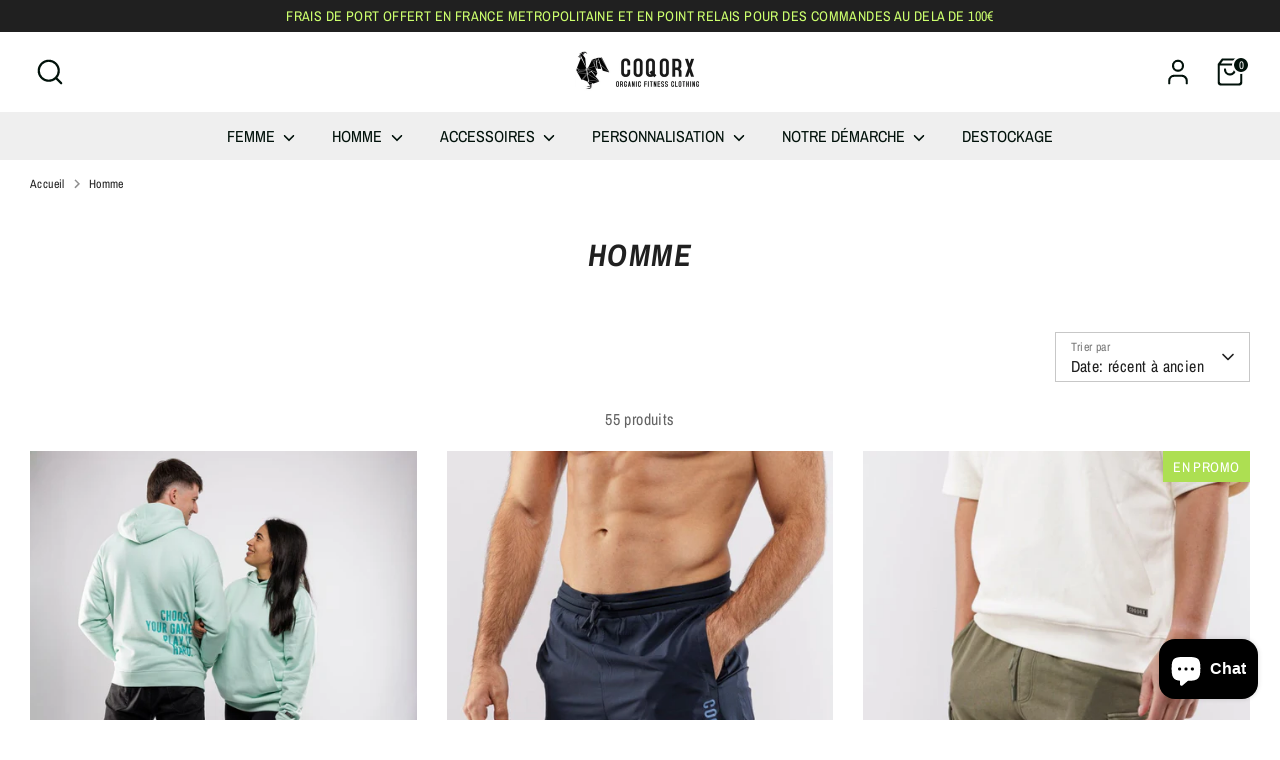

--- FILE ---
content_type: text/html; charset=utf-8
request_url: https://coqorx.com/collections/homme
body_size: 44541
content:
<!doctype html>
<html class="no-js supports-no-cookies" lang="fr">
<head>
  <!-- Boost 6.2.2 -->
  <meta charset="utf-8" />
<meta name="viewport" content="width=device-width,initial-scale=1.0" />
<meta http-equiv="X-UA-Compatible" content="IE=edge">

<link rel="preconnect" href="https://cdn.shopify.com" crossorigin>
<link rel="preconnect" href="https://fonts.shopify.com" crossorigin>
<link rel="preconnect" href="https://monorail-edge.shopifysvc.com"><link rel="preload" as="font" href="//coqorx.com/cdn/fonts/archivo_narrow/archivonarrow_n4.5c3bab850a22055c235cf940f895d873a8689d70.woff2" type="font/woff2" crossorigin><link rel="preload" as="font" href="//coqorx.com/cdn/fonts/archivo_narrow/archivonarrow_n4.5c3bab850a22055c235cf940f895d873a8689d70.woff2" type="font/woff2" crossorigin><link rel="preload" as="font" href="//coqorx.com/cdn/fonts/archivo_narrow/archivonarrow_i7.394cd4c9437ad9084e13f72957e92bfbe366a689.woff2" type="font/woff2" crossorigin><link rel="preload" as="font" href="//coqorx.com/cdn/fonts/archivo_narrow/archivonarrow_i7.394cd4c9437ad9084e13f72957e92bfbe366a689.woff2" type="font/woff2" crossorigin><link rel="preload" href="//coqorx.com/cdn/shop/t/12/assets/vendor.min.js?v=67207134794593361361700746070" as="script">
<link rel="preload" href="//coqorx.com/cdn/shop/t/12/assets/theme.js?v=48894961133382881861714583095" as="script"><link rel="canonical" href="https://coqorx.com/collections/homme" /><link rel="icon" href="//coqorx.com/cdn/shop/files/LOGO_FAVICON.jpg?crop=center&height=48&v=1613748950&width=48" type="image/jpg">

  
  <title>
    Homme
    
    
    
      &ndash; COQORX
    
  </title>

  <meta property="og:site_name" content="COQORX">
<meta property="og:url" content="https://coqorx.com/collections/homme">
<meta property="og:title" content="Homme">
<meta property="og:type" content="product.group">
<meta property="og:description" content="CoqoRX est une marque éco responsabilité proposant dés t-shirt et autres textiles en coton bio et polyester recyclé pour le Crossfit ®️ et le fitness fonctionnel."><meta property="og:image" content="http://coqorx.com/cdn/shop/files/Logo_noir_OFC_copie_1200x1200.jpg?v=1613758412">
  <meta property="og:image:secure_url" content="https://coqorx.com/cdn/shop/files/Logo_noir_OFC_copie_1200x1200.jpg?v=1613758412">
  <meta property="og:image:width" content="1200">
  <meta property="og:image:height" content="628"><meta name="twitter:card" content="summary_large_image">
<meta name="twitter:title" content="Homme">
<meta name="twitter:description" content="CoqoRX est une marque éco responsabilité proposant dés t-shirt et autres textiles en coton bio et polyester recyclé pour le Crossfit ®️ et le fitness fonctionnel.">

<style>
    @font-face {
  font-family: "Archivo Narrow";
  font-weight: 700;
  font-style: italic;
  font-display: fallback;
  src: url("//coqorx.com/cdn/fonts/archivo_narrow/archivonarrow_i7.394cd4c9437ad9084e13f72957e92bfbe366a689.woff2") format("woff2"),
       url("//coqorx.com/cdn/fonts/archivo_narrow/archivonarrow_i7.f7e98758eef2e613f5c757b5780e7f43b6bcf700.woff") format("woff");
}

    @font-face {
  font-family: "Archivo Narrow";
  font-weight: 700;
  font-style: italic;
  font-display: fallback;
  src: url("//coqorx.com/cdn/fonts/archivo_narrow/archivonarrow_i7.394cd4c9437ad9084e13f72957e92bfbe366a689.woff2") format("woff2"),
       url("//coqorx.com/cdn/fonts/archivo_narrow/archivonarrow_i7.f7e98758eef2e613f5c757b5780e7f43b6bcf700.woff") format("woff");
}

    @font-face {
  font-family: "Archivo Narrow";
  font-weight: 400;
  font-style: normal;
  font-display: fallback;
  src: url("//coqorx.com/cdn/fonts/archivo_narrow/archivonarrow_n4.5c3bab850a22055c235cf940f895d873a8689d70.woff2") format("woff2"),
       url("//coqorx.com/cdn/fonts/archivo_narrow/archivonarrow_n4.ea12dd22d3319d164475c1d047ae8f973041a9ff.woff") format("woff");
}

    @font-face {
  font-family: "Archivo Narrow";
  font-weight: 700;
  font-style: normal;
  font-display: fallback;
  src: url("//coqorx.com/cdn/fonts/archivo_narrow/archivonarrow_n7.c049bee49aa92b4cfee86dd4e79c9194b8519e2b.woff2") format("woff2"),
       url("//coqorx.com/cdn/fonts/archivo_narrow/archivonarrow_n7.89eabe3e1f3044c02b965aa5ad3e57c9e898709d.woff") format("woff");
}

    @font-face {
  font-family: "Archivo Narrow";
  font-weight: 400;
  font-style: italic;
  font-display: fallback;
  src: url("//coqorx.com/cdn/fonts/archivo_narrow/archivonarrow_i4.59445c13f0e607542640c8a56f31dcd8ed680cfa.woff2") format("woff2"),
       url("//coqorx.com/cdn/fonts/archivo_narrow/archivonarrow_i4.bbf26c99347034f8df1f87b08c4a929cfc5255c8.woff") format("woff");
}

    @font-face {
  font-family: "Archivo Narrow";
  font-weight: 700;
  font-style: italic;
  font-display: fallback;
  src: url("//coqorx.com/cdn/fonts/archivo_narrow/archivonarrow_i7.394cd4c9437ad9084e13f72957e92bfbe366a689.woff2") format("woff2"),
       url("//coqorx.com/cdn/fonts/archivo_narrow/archivonarrow_i7.f7e98758eef2e613f5c757b5780e7f43b6bcf700.woff") format("woff");
}

    @font-face {
  font-family: "Archivo Narrow";
  font-weight: 400;
  font-style: normal;
  font-display: fallback;
  src: url("//coqorx.com/cdn/fonts/archivo_narrow/archivonarrow_n4.5c3bab850a22055c235cf940f895d873a8689d70.woff2") format("woff2"),
       url("//coqorx.com/cdn/fonts/archivo_narrow/archivonarrow_n4.ea12dd22d3319d164475c1d047ae8f973041a9ff.woff") format("woff");
}

  </style>

  <link href="//coqorx.com/cdn/shop/t/12/assets/styles.css?v=7118238573681172201732731323" rel="stylesheet" type="text/css" media="all" />
<script>
    document.documentElement.className = document.documentElement.className.replace('no-js', 'js');
    window.theme = window.theme || {};
    window.slate = window.slate || {};
    theme.moneyFormatWithCodeForProductsPreference = "€{{amount_with_comma_separator}} EUR";
    theme.moneyFormatWithCodeForCartPreference = "€{{amount_with_comma_separator}}";
    theme.moneyFormat = "€{{amount_with_comma_separator}}";
    theme.strings = {
      addToCart: "Ajouter au panier",
      unavailable: "Non disponible",
      addressError: "Vous ne trouvez pas cette adresse",
      addressNoResults: "Aucun résultat pour cette adresse",
      addressQueryLimit: "Vous avez dépassé la limite de Google utilisation de l'API. Envisager la mise à niveau à un \u003ca href=\"https:\/\/developers.google.com\/maps\/premium\/usage-limits\"\u003erégime spécial\u003c\/a\u003e.",
      authError: "Il y avait un problème authentifier votre compte Google Maps.",
      addingToCart: "Ajout en cours",
      addedToCart: "Ajouté",
      productPreorder: "Pré-commander",
      addedToCartPopupTitle: "Ajouté:",
      addedToCartPopupItems: "Quantité",
      addedToCartPopupSubtotal: "Sous-total",
      addedToCartPopupGoToCart: "Procéder au paiement",
      cartTermsNotChecked: "Vous devez accepter les termes et conditions avant de continuer.",
      searchLoading: "le bourrage",
      searchMoreResults: "Afficher tous les résultats",
      searchNoResults: "Aucun résultat",
      priceFrom: "À partir de",
      quantityTooHigh: "Vous ne pouvez en avoir que [[ quantity ]] dans votre panier",
      onSale: "EN PROMO",
      soldOut: "Épuisé",
      in_stock: "En stock",
      low_stock: "Stock limité",
      only_x_left: "[[ quantity ]] en stock",
      single_unit_available: "1 exemplaire disponible",
      x_units_available: "[[ quantity ]] exemplaires disponibles",
      unitPriceSeparator: " \/ ",
      close: "Fermer",
      cart_shipping_calculator_hide_calculator: "Masquer le calculateur d\u0026#39;expédition",
      cart_shipping_calculator_title: "Obtenir des estimations d\u0026#39;expédition",
      cart_general_hide_note: "Masquer les instructions pour le vendeur",
      cart_general_show_note: "Ajouter des instructions pour le vendeur",
      previous: "Précédente",
      next: "Suivante"
    };
    theme.routes = {
      account_login_url: 'https://coqorx.com/customer_authentication/redirect?locale=fr&region_country=FR',
      account_register_url: 'https://account.coqorx.com?locale=fr',
      account_addresses_url: '/account/addresses',
      search_url: '/search',
      cart_url: '/cart',
      cart_add_url: '/cart/add',
      cart_change_url: '/cart/change',
      product_recommendations_url: '/recommendations/products'
    };
    theme.settings = {
      dynamicQtyOpts: false,
      saleLabelEnabled: true,
      soldLabelEnabled: true,
      onAddToCart: "ajax"
    };
  </script><script>window.performance && window.performance.mark && window.performance.mark('shopify.content_for_header.start');</script><meta name="facebook-domain-verification" content="pcw2i8lxmc8axvxitw4kl74cegx1az">
<meta name="facebook-domain-verification" content="ywfo34nqgaqx2e0it9b2w5l1c8no6a">
<meta id="shopify-digital-wallet" name="shopify-digital-wallet" content="/33648869511/digital_wallets/dialog">
<meta name="shopify-checkout-api-token" content="a9a6a7179eea774af27406eb43112177">
<link rel="alternate" type="application/atom+xml" title="Feed" href="/collections/homme.atom" />
<link rel="next" href="/collections/homme?page=2">
<link rel="alternate" type="application/json+oembed" href="https://coqorx.com/collections/homme.oembed">
<script async="async" src="/checkouts/internal/preloads.js?locale=fr-FR"></script>
<link rel="preconnect" href="https://shop.app" crossorigin="anonymous">
<script async="async" src="https://shop.app/checkouts/internal/preloads.js?locale=fr-FR&shop_id=33648869511" crossorigin="anonymous"></script>
<script id="shopify-features" type="application/json">{"accessToken":"a9a6a7179eea774af27406eb43112177","betas":["rich-media-storefront-analytics"],"domain":"coqorx.com","predictiveSearch":true,"shopId":33648869511,"locale":"fr"}</script>
<script>var Shopify = Shopify || {};
Shopify.shop = "coqorx.myshopify.com";
Shopify.locale = "fr";
Shopify.currency = {"active":"EUR","rate":"1.0"};
Shopify.country = "FR";
Shopify.theme = {"name":"Copie mise à jour de Boost","id":155402240325,"schema_name":"Boost","schema_version":"6.2.2","theme_store_id":863,"role":"main"};
Shopify.theme.handle = "null";
Shopify.theme.style = {"id":null,"handle":null};
Shopify.cdnHost = "coqorx.com/cdn";
Shopify.routes = Shopify.routes || {};
Shopify.routes.root = "/";</script>
<script type="module">!function(o){(o.Shopify=o.Shopify||{}).modules=!0}(window);</script>
<script>!function(o){function n(){var o=[];function n(){o.push(Array.prototype.slice.apply(arguments))}return n.q=o,n}var t=o.Shopify=o.Shopify||{};t.loadFeatures=n(),t.autoloadFeatures=n()}(window);</script>
<script>
  window.ShopifyPay = window.ShopifyPay || {};
  window.ShopifyPay.apiHost = "shop.app\/pay";
  window.ShopifyPay.redirectState = null;
</script>
<script id="shop-js-analytics" type="application/json">{"pageType":"collection"}</script>
<script defer="defer" async type="module" src="//coqorx.com/cdn/shopifycloud/shop-js/modules/v2/client.init-shop-cart-sync_DyYWCJny.fr.esm.js"></script>
<script defer="defer" async type="module" src="//coqorx.com/cdn/shopifycloud/shop-js/modules/v2/chunk.common_BDBm0ZZC.esm.js"></script>
<script type="module">
  await import("//coqorx.com/cdn/shopifycloud/shop-js/modules/v2/client.init-shop-cart-sync_DyYWCJny.fr.esm.js");
await import("//coqorx.com/cdn/shopifycloud/shop-js/modules/v2/chunk.common_BDBm0ZZC.esm.js");

  window.Shopify.SignInWithShop?.initShopCartSync?.({"fedCMEnabled":true,"windoidEnabled":true});

</script>
<script>
  window.Shopify = window.Shopify || {};
  if (!window.Shopify.featureAssets) window.Shopify.featureAssets = {};
  window.Shopify.featureAssets['shop-js'] = {"shop-cart-sync":["modules/v2/client.shop-cart-sync_B_Bw5PRo.fr.esm.js","modules/v2/chunk.common_BDBm0ZZC.esm.js"],"init-fed-cm":["modules/v2/client.init-fed-cm_-pdRnAOg.fr.esm.js","modules/v2/chunk.common_BDBm0ZZC.esm.js"],"init-windoid":["modules/v2/client.init-windoid_DnYlFG1h.fr.esm.js","modules/v2/chunk.common_BDBm0ZZC.esm.js"],"init-shop-email-lookup-coordinator":["modules/v2/client.init-shop-email-lookup-coordinator_BCzilhpw.fr.esm.js","modules/v2/chunk.common_BDBm0ZZC.esm.js"],"shop-cash-offers":["modules/v2/client.shop-cash-offers_C5kHJTSN.fr.esm.js","modules/v2/chunk.common_BDBm0ZZC.esm.js","modules/v2/chunk.modal_CtqKD1z8.esm.js"],"shop-button":["modules/v2/client.shop-button_mcpRJFuh.fr.esm.js","modules/v2/chunk.common_BDBm0ZZC.esm.js"],"shop-toast-manager":["modules/v2/client.shop-toast-manager_C_QXj6h0.fr.esm.js","modules/v2/chunk.common_BDBm0ZZC.esm.js"],"avatar":["modules/v2/client.avatar_BTnouDA3.fr.esm.js"],"pay-button":["modules/v2/client.pay-button_DsS5m06H.fr.esm.js","modules/v2/chunk.common_BDBm0ZZC.esm.js"],"init-shop-cart-sync":["modules/v2/client.init-shop-cart-sync_DyYWCJny.fr.esm.js","modules/v2/chunk.common_BDBm0ZZC.esm.js"],"shop-login-button":["modules/v2/client.shop-login-button_BEQFZ84Y.fr.esm.js","modules/v2/chunk.common_BDBm0ZZC.esm.js","modules/v2/chunk.modal_CtqKD1z8.esm.js"],"init-customer-accounts-sign-up":["modules/v2/client.init-customer-accounts-sign-up_QowAcxX2.fr.esm.js","modules/v2/client.shop-login-button_BEQFZ84Y.fr.esm.js","modules/v2/chunk.common_BDBm0ZZC.esm.js","modules/v2/chunk.modal_CtqKD1z8.esm.js"],"init-shop-for-new-customer-accounts":["modules/v2/client.init-shop-for-new-customer-accounts_BFJXT-UG.fr.esm.js","modules/v2/client.shop-login-button_BEQFZ84Y.fr.esm.js","modules/v2/chunk.common_BDBm0ZZC.esm.js","modules/v2/chunk.modal_CtqKD1z8.esm.js"],"init-customer-accounts":["modules/v2/client.init-customer-accounts_BBfGV8Xt.fr.esm.js","modules/v2/client.shop-login-button_BEQFZ84Y.fr.esm.js","modules/v2/chunk.common_BDBm0ZZC.esm.js","modules/v2/chunk.modal_CtqKD1z8.esm.js"],"shop-follow-button":["modules/v2/client.shop-follow-button_9fzI0NJX.fr.esm.js","modules/v2/chunk.common_BDBm0ZZC.esm.js","modules/v2/chunk.modal_CtqKD1z8.esm.js"],"checkout-modal":["modules/v2/client.checkout-modal_DHwrZ6kr.fr.esm.js","modules/v2/chunk.common_BDBm0ZZC.esm.js","modules/v2/chunk.modal_CtqKD1z8.esm.js"],"lead-capture":["modules/v2/client.lead-capture_D3unuPP3.fr.esm.js","modules/v2/chunk.common_BDBm0ZZC.esm.js","modules/v2/chunk.modal_CtqKD1z8.esm.js"],"shop-login":["modules/v2/client.shop-login_C8y8Opox.fr.esm.js","modules/v2/chunk.common_BDBm0ZZC.esm.js","modules/v2/chunk.modal_CtqKD1z8.esm.js"],"payment-terms":["modules/v2/client.payment-terms_DoIedF_y.fr.esm.js","modules/v2/chunk.common_BDBm0ZZC.esm.js","modules/v2/chunk.modal_CtqKD1z8.esm.js"]};
</script>
<script>(function() {
  var isLoaded = false;
  function asyncLoad() {
    if (isLoaded) return;
    isLoaded = true;
    var urls = ["https:\/\/cdn1.stamped.io\/files\/widget.min.js?shop=coqorx.myshopify.com","https:\/\/packlink-spf-pro.appspot.com\/platform\/PRO\/checkout\/thankYouScript?v=7\u0026shop=coqorx.myshopify.com"];
    for (var i = 0; i < urls.length; i++) {
      var s = document.createElement('script');
      s.type = 'text/javascript';
      s.async = true;
      s.src = urls[i];
      var x = document.getElementsByTagName('script')[0];
      x.parentNode.insertBefore(s, x);
    }
  };
  if(window.attachEvent) {
    window.attachEvent('onload', asyncLoad);
  } else {
    window.addEventListener('load', asyncLoad, false);
  }
})();</script>
<script id="__st">var __st={"a":33648869511,"offset":3600,"reqid":"c08a9ca8-015f-4444-a588-228282ba1362-1768915725","pageurl":"coqorx.com\/collections\/homme","u":"8d4f51b7e74b","p":"collection","rtyp":"collection","rid":198736773286};</script>
<script>window.ShopifyPaypalV4VisibilityTracking = true;</script>
<script id="captcha-bootstrap">!function(){'use strict';const t='contact',e='account',n='new_comment',o=[[t,t],['blogs',n],['comments',n],[t,'customer']],c=[[e,'customer_login'],[e,'guest_login'],[e,'recover_customer_password'],[e,'create_customer']],r=t=>t.map((([t,e])=>`form[action*='/${t}']:not([data-nocaptcha='true']) input[name='form_type'][value='${e}']`)).join(','),a=t=>()=>t?[...document.querySelectorAll(t)].map((t=>t.form)):[];function s(){const t=[...o],e=r(t);return a(e)}const i='password',u='form_key',d=['recaptcha-v3-token','g-recaptcha-response','h-captcha-response',i],f=()=>{try{return window.sessionStorage}catch{return}},m='__shopify_v',_=t=>t.elements[u];function p(t,e,n=!1){try{const o=window.sessionStorage,c=JSON.parse(o.getItem(e)),{data:r}=function(t){const{data:e,action:n}=t;return t[m]||n?{data:e,action:n}:{data:t,action:n}}(c);for(const[e,n]of Object.entries(r))t.elements[e]&&(t.elements[e].value=n);n&&o.removeItem(e)}catch(o){console.error('form repopulation failed',{error:o})}}const l='form_type',E='cptcha';function T(t){t.dataset[E]=!0}const w=window,h=w.document,L='Shopify',v='ce_forms',y='captcha';let A=!1;((t,e)=>{const n=(g='f06e6c50-85a8-45c8-87d0-21a2b65856fe',I='https://cdn.shopify.com/shopifycloud/storefront-forms-hcaptcha/ce_storefront_forms_captcha_hcaptcha.v1.5.2.iife.js',D={infoText:'Protégé par hCaptcha',privacyText:'Confidentialité',termsText:'Conditions'},(t,e,n)=>{const o=w[L][v],c=o.bindForm;if(c)return c(t,g,e,D).then(n);var r;o.q.push([[t,g,e,D],n]),r=I,A||(h.body.append(Object.assign(h.createElement('script'),{id:'captcha-provider',async:!0,src:r})),A=!0)});var g,I,D;w[L]=w[L]||{},w[L][v]=w[L][v]||{},w[L][v].q=[],w[L][y]=w[L][y]||{},w[L][y].protect=function(t,e){n(t,void 0,e),T(t)},Object.freeze(w[L][y]),function(t,e,n,w,h,L){const[v,y,A,g]=function(t,e,n){const i=e?o:[],u=t?c:[],d=[...i,...u],f=r(d),m=r(i),_=r(d.filter((([t,e])=>n.includes(e))));return[a(f),a(m),a(_),s()]}(w,h,L),I=t=>{const e=t.target;return e instanceof HTMLFormElement?e:e&&e.form},D=t=>v().includes(t);t.addEventListener('submit',(t=>{const e=I(t);if(!e)return;const n=D(e)&&!e.dataset.hcaptchaBound&&!e.dataset.recaptchaBound,o=_(e),c=g().includes(e)&&(!o||!o.value);(n||c)&&t.preventDefault(),c&&!n&&(function(t){try{if(!f())return;!function(t){const e=f();if(!e)return;const n=_(t);if(!n)return;const o=n.value;o&&e.removeItem(o)}(t);const e=Array.from(Array(32),(()=>Math.random().toString(36)[2])).join('');!function(t,e){_(t)||t.append(Object.assign(document.createElement('input'),{type:'hidden',name:u})),t.elements[u].value=e}(t,e),function(t,e){const n=f();if(!n)return;const o=[...t.querySelectorAll(`input[type='${i}']`)].map((({name:t})=>t)),c=[...d,...o],r={};for(const[a,s]of new FormData(t).entries())c.includes(a)||(r[a]=s);n.setItem(e,JSON.stringify({[m]:1,action:t.action,data:r}))}(t,e)}catch(e){console.error('failed to persist form',e)}}(e),e.submit())}));const S=(t,e)=>{t&&!t.dataset[E]&&(n(t,e.some((e=>e===t))),T(t))};for(const o of['focusin','change'])t.addEventListener(o,(t=>{const e=I(t);D(e)&&S(e,y())}));const B=e.get('form_key'),M=e.get(l),P=B&&M;t.addEventListener('DOMContentLoaded',(()=>{const t=y();if(P)for(const e of t)e.elements[l].value===M&&p(e,B);[...new Set([...A(),...v().filter((t=>'true'===t.dataset.shopifyCaptcha))])].forEach((e=>S(e,t)))}))}(h,new URLSearchParams(w.location.search),n,t,e,['guest_login'])})(!0,!0)}();</script>
<script integrity="sha256-4kQ18oKyAcykRKYeNunJcIwy7WH5gtpwJnB7kiuLZ1E=" data-source-attribution="shopify.loadfeatures" defer="defer" src="//coqorx.com/cdn/shopifycloud/storefront/assets/storefront/load_feature-a0a9edcb.js" crossorigin="anonymous"></script>
<script crossorigin="anonymous" defer="defer" src="//coqorx.com/cdn/shopifycloud/storefront/assets/shopify_pay/storefront-65b4c6d7.js?v=20250812"></script>
<script data-source-attribution="shopify.dynamic_checkout.dynamic.init">var Shopify=Shopify||{};Shopify.PaymentButton=Shopify.PaymentButton||{isStorefrontPortableWallets:!0,init:function(){window.Shopify.PaymentButton.init=function(){};var t=document.createElement("script");t.src="https://coqorx.com/cdn/shopifycloud/portable-wallets/latest/portable-wallets.fr.js",t.type="module",document.head.appendChild(t)}};
</script>
<script data-source-attribution="shopify.dynamic_checkout.buyer_consent">
  function portableWalletsHideBuyerConsent(e){var t=document.getElementById("shopify-buyer-consent"),n=document.getElementById("shopify-subscription-policy-button");t&&n&&(t.classList.add("hidden"),t.setAttribute("aria-hidden","true"),n.removeEventListener("click",e))}function portableWalletsShowBuyerConsent(e){var t=document.getElementById("shopify-buyer-consent"),n=document.getElementById("shopify-subscription-policy-button");t&&n&&(t.classList.remove("hidden"),t.removeAttribute("aria-hidden"),n.addEventListener("click",e))}window.Shopify?.PaymentButton&&(window.Shopify.PaymentButton.hideBuyerConsent=portableWalletsHideBuyerConsent,window.Shopify.PaymentButton.showBuyerConsent=portableWalletsShowBuyerConsent);
</script>
<script data-source-attribution="shopify.dynamic_checkout.cart.bootstrap">document.addEventListener("DOMContentLoaded",(function(){function t(){return document.querySelector("shopify-accelerated-checkout-cart, shopify-accelerated-checkout")}if(t())Shopify.PaymentButton.init();else{new MutationObserver((function(e,n){t()&&(Shopify.PaymentButton.init(),n.disconnect())})).observe(document.body,{childList:!0,subtree:!0})}}));
</script>
<link id="shopify-accelerated-checkout-styles" rel="stylesheet" media="screen" href="https://coqorx.com/cdn/shopifycloud/portable-wallets/latest/accelerated-checkout-backwards-compat.css" crossorigin="anonymous">
<style id="shopify-accelerated-checkout-cart">
        #shopify-buyer-consent {
  margin-top: 1em;
  display: inline-block;
  width: 100%;
}

#shopify-buyer-consent.hidden {
  display: none;
}

#shopify-subscription-policy-button {
  background: none;
  border: none;
  padding: 0;
  text-decoration: underline;
  font-size: inherit;
  cursor: pointer;
}

#shopify-subscription-policy-button::before {
  box-shadow: none;
}

      </style>

<script>window.performance && window.performance.mark && window.performance.mark('shopify.content_for_header.end');</script>
<!-- BEGIN app block: shopify://apps/klaviyo-email-marketing-sms/blocks/klaviyo-onsite-embed/2632fe16-c075-4321-a88b-50b567f42507 -->












  <script async src="https://static.klaviyo.com/onsite/js/KyG7ua/klaviyo.js?company_id=KyG7ua"></script>
  <script>!function(){if(!window.klaviyo){window._klOnsite=window._klOnsite||[];try{window.klaviyo=new Proxy({},{get:function(n,i){return"push"===i?function(){var n;(n=window._klOnsite).push.apply(n,arguments)}:function(){for(var n=arguments.length,o=new Array(n),w=0;w<n;w++)o[w]=arguments[w];var t="function"==typeof o[o.length-1]?o.pop():void 0,e=new Promise((function(n){window._klOnsite.push([i].concat(o,[function(i){t&&t(i),n(i)}]))}));return e}}})}catch(n){window.klaviyo=window.klaviyo||[],window.klaviyo.push=function(){var n;(n=window._klOnsite).push.apply(n,arguments)}}}}();</script>

  




  <script>
    window.klaviyoReviewsProductDesignMode = false
  </script>







<!-- END app block --><script src="https://cdn.shopify.com/extensions/e4b3a77b-20c9-4161-b1bb-deb87046128d/inbox-1253/assets/inbox-chat-loader.js" type="text/javascript" defer="defer"></script>
<link href="https://monorail-edge.shopifysvc.com" rel="dns-prefetch">
<script>(function(){if ("sendBeacon" in navigator && "performance" in window) {try {var session_token_from_headers = performance.getEntriesByType('navigation')[0].serverTiming.find(x => x.name == '_s').description;} catch {var session_token_from_headers = undefined;}var session_cookie_matches = document.cookie.match(/_shopify_s=([^;]*)/);var session_token_from_cookie = session_cookie_matches && session_cookie_matches.length === 2 ? session_cookie_matches[1] : "";var session_token = session_token_from_headers || session_token_from_cookie || "";function handle_abandonment_event(e) {var entries = performance.getEntries().filter(function(entry) {return /monorail-edge.shopifysvc.com/.test(entry.name);});if (!window.abandonment_tracked && entries.length === 0) {window.abandonment_tracked = true;var currentMs = Date.now();var navigation_start = performance.timing.navigationStart;var payload = {shop_id: 33648869511,url: window.location.href,navigation_start,duration: currentMs - navigation_start,session_token,page_type: "collection"};window.navigator.sendBeacon("https://monorail-edge.shopifysvc.com/v1/produce", JSON.stringify({schema_id: "online_store_buyer_site_abandonment/1.1",payload: payload,metadata: {event_created_at_ms: currentMs,event_sent_at_ms: currentMs}}));}}window.addEventListener('pagehide', handle_abandonment_event);}}());</script>
<script id="web-pixels-manager-setup">(function e(e,d,r,n,o){if(void 0===o&&(o={}),!Boolean(null===(a=null===(i=window.Shopify)||void 0===i?void 0:i.analytics)||void 0===a?void 0:a.replayQueue)){var i,a;window.Shopify=window.Shopify||{};var t=window.Shopify;t.analytics=t.analytics||{};var s=t.analytics;s.replayQueue=[],s.publish=function(e,d,r){return s.replayQueue.push([e,d,r]),!0};try{self.performance.mark("wpm:start")}catch(e){}var l=function(){var e={modern:/Edge?\/(1{2}[4-9]|1[2-9]\d|[2-9]\d{2}|\d{4,})\.\d+(\.\d+|)|Firefox\/(1{2}[4-9]|1[2-9]\d|[2-9]\d{2}|\d{4,})\.\d+(\.\d+|)|Chrom(ium|e)\/(9{2}|\d{3,})\.\d+(\.\d+|)|(Maci|X1{2}).+ Version\/(15\.\d+|(1[6-9]|[2-9]\d|\d{3,})\.\d+)([,.]\d+|)( \(\w+\)|)( Mobile\/\w+|) Safari\/|Chrome.+OPR\/(9{2}|\d{3,})\.\d+\.\d+|(CPU[ +]OS|iPhone[ +]OS|CPU[ +]iPhone|CPU IPhone OS|CPU iPad OS)[ +]+(15[._]\d+|(1[6-9]|[2-9]\d|\d{3,})[._]\d+)([._]\d+|)|Android:?[ /-](13[3-9]|1[4-9]\d|[2-9]\d{2}|\d{4,})(\.\d+|)(\.\d+|)|Android.+Firefox\/(13[5-9]|1[4-9]\d|[2-9]\d{2}|\d{4,})\.\d+(\.\d+|)|Android.+Chrom(ium|e)\/(13[3-9]|1[4-9]\d|[2-9]\d{2}|\d{4,})\.\d+(\.\d+|)|SamsungBrowser\/([2-9]\d|\d{3,})\.\d+/,legacy:/Edge?\/(1[6-9]|[2-9]\d|\d{3,})\.\d+(\.\d+|)|Firefox\/(5[4-9]|[6-9]\d|\d{3,})\.\d+(\.\d+|)|Chrom(ium|e)\/(5[1-9]|[6-9]\d|\d{3,})\.\d+(\.\d+|)([\d.]+$|.*Safari\/(?![\d.]+ Edge\/[\d.]+$))|(Maci|X1{2}).+ Version\/(10\.\d+|(1[1-9]|[2-9]\d|\d{3,})\.\d+)([,.]\d+|)( \(\w+\)|)( Mobile\/\w+|) Safari\/|Chrome.+OPR\/(3[89]|[4-9]\d|\d{3,})\.\d+\.\d+|(CPU[ +]OS|iPhone[ +]OS|CPU[ +]iPhone|CPU IPhone OS|CPU iPad OS)[ +]+(10[._]\d+|(1[1-9]|[2-9]\d|\d{3,})[._]\d+)([._]\d+|)|Android:?[ /-](13[3-9]|1[4-9]\d|[2-9]\d{2}|\d{4,})(\.\d+|)(\.\d+|)|Mobile Safari.+OPR\/([89]\d|\d{3,})\.\d+\.\d+|Android.+Firefox\/(13[5-9]|1[4-9]\d|[2-9]\d{2}|\d{4,})\.\d+(\.\d+|)|Android.+Chrom(ium|e)\/(13[3-9]|1[4-9]\d|[2-9]\d{2}|\d{4,})\.\d+(\.\d+|)|Android.+(UC? ?Browser|UCWEB|U3)[ /]?(15\.([5-9]|\d{2,})|(1[6-9]|[2-9]\d|\d{3,})\.\d+)\.\d+|SamsungBrowser\/(5\.\d+|([6-9]|\d{2,})\.\d+)|Android.+MQ{2}Browser\/(14(\.(9|\d{2,})|)|(1[5-9]|[2-9]\d|\d{3,})(\.\d+|))(\.\d+|)|K[Aa][Ii]OS\/(3\.\d+|([4-9]|\d{2,})\.\d+)(\.\d+|)/},d=e.modern,r=e.legacy,n=navigator.userAgent;return n.match(d)?"modern":n.match(r)?"legacy":"unknown"}(),u="modern"===l?"modern":"legacy",c=(null!=n?n:{modern:"",legacy:""})[u],f=function(e){return[e.baseUrl,"/wpm","/b",e.hashVersion,"modern"===e.buildTarget?"m":"l",".js"].join("")}({baseUrl:d,hashVersion:r,buildTarget:u}),m=function(e){var d=e.version,r=e.bundleTarget,n=e.surface,o=e.pageUrl,i=e.monorailEndpoint;return{emit:function(e){var a=e.status,t=e.errorMsg,s=(new Date).getTime(),l=JSON.stringify({metadata:{event_sent_at_ms:s},events:[{schema_id:"web_pixels_manager_load/3.1",payload:{version:d,bundle_target:r,page_url:o,status:a,surface:n,error_msg:t},metadata:{event_created_at_ms:s}}]});if(!i)return console&&console.warn&&console.warn("[Web Pixels Manager] No Monorail endpoint provided, skipping logging."),!1;try{return self.navigator.sendBeacon.bind(self.navigator)(i,l)}catch(e){}var u=new XMLHttpRequest;try{return u.open("POST",i,!0),u.setRequestHeader("Content-Type","text/plain"),u.send(l),!0}catch(e){return console&&console.warn&&console.warn("[Web Pixels Manager] Got an unhandled error while logging to Monorail."),!1}}}}({version:r,bundleTarget:l,surface:e.surface,pageUrl:self.location.href,monorailEndpoint:e.monorailEndpoint});try{o.browserTarget=l,function(e){var d=e.src,r=e.async,n=void 0===r||r,o=e.onload,i=e.onerror,a=e.sri,t=e.scriptDataAttributes,s=void 0===t?{}:t,l=document.createElement("script"),u=document.querySelector("head"),c=document.querySelector("body");if(l.async=n,l.src=d,a&&(l.integrity=a,l.crossOrigin="anonymous"),s)for(var f in s)if(Object.prototype.hasOwnProperty.call(s,f))try{l.dataset[f]=s[f]}catch(e){}if(o&&l.addEventListener("load",o),i&&l.addEventListener("error",i),u)u.appendChild(l);else{if(!c)throw new Error("Did not find a head or body element to append the script");c.appendChild(l)}}({src:f,async:!0,onload:function(){if(!function(){var e,d;return Boolean(null===(d=null===(e=window.Shopify)||void 0===e?void 0:e.analytics)||void 0===d?void 0:d.initialized)}()){var d=window.webPixelsManager.init(e)||void 0;if(d){var r=window.Shopify.analytics;r.replayQueue.forEach((function(e){var r=e[0],n=e[1],o=e[2];d.publishCustomEvent(r,n,o)})),r.replayQueue=[],r.publish=d.publishCustomEvent,r.visitor=d.visitor,r.initialized=!0}}},onerror:function(){return m.emit({status:"failed",errorMsg:"".concat(f," has failed to load")})},sri:function(e){var d=/^sha384-[A-Za-z0-9+/=]+$/;return"string"==typeof e&&d.test(e)}(c)?c:"",scriptDataAttributes:o}),m.emit({status:"loading"})}catch(e){m.emit({status:"failed",errorMsg:(null==e?void 0:e.message)||"Unknown error"})}}})({shopId: 33648869511,storefrontBaseUrl: "https://coqorx.com",extensionsBaseUrl: "https://extensions.shopifycdn.com/cdn/shopifycloud/web-pixels-manager",monorailEndpoint: "https://monorail-edge.shopifysvc.com/unstable/produce_batch",surface: "storefront-renderer",enabledBetaFlags: ["2dca8a86"],webPixelsConfigList: [{"id":"2138669381","configuration":"{\"webPixelName\":\"Judge.me\"}","eventPayloadVersion":"v1","runtimeContext":"STRICT","scriptVersion":"34ad157958823915625854214640f0bf","type":"APP","apiClientId":683015,"privacyPurposes":["ANALYTICS"],"dataSharingAdjustments":{"protectedCustomerApprovalScopes":["read_customer_email","read_customer_name","read_customer_personal_data","read_customer_phone"]}},{"id":"259719493","configuration":"{\"pixel_id\":\"533301074273710\",\"pixel_type\":\"facebook_pixel\",\"metaapp_system_user_token\":\"-\"}","eventPayloadVersion":"v1","runtimeContext":"OPEN","scriptVersion":"ca16bc87fe92b6042fbaa3acc2fbdaa6","type":"APP","apiClientId":2329312,"privacyPurposes":["ANALYTICS","MARKETING","SALE_OF_DATA"],"dataSharingAdjustments":{"protectedCustomerApprovalScopes":["read_customer_address","read_customer_email","read_customer_name","read_customer_personal_data","read_customer_phone"]}},{"id":"193560901","eventPayloadVersion":"v1","runtimeContext":"LAX","scriptVersion":"1","type":"CUSTOM","privacyPurposes":["ANALYTICS"],"name":"Google Analytics tag (migrated)"},{"id":"shopify-app-pixel","configuration":"{}","eventPayloadVersion":"v1","runtimeContext":"STRICT","scriptVersion":"0450","apiClientId":"shopify-pixel","type":"APP","privacyPurposes":["ANALYTICS","MARKETING"]},{"id":"shopify-custom-pixel","eventPayloadVersion":"v1","runtimeContext":"LAX","scriptVersion":"0450","apiClientId":"shopify-pixel","type":"CUSTOM","privacyPurposes":["ANALYTICS","MARKETING"]}],isMerchantRequest: false,initData: {"shop":{"name":"COQORX","paymentSettings":{"currencyCode":"EUR"},"myshopifyDomain":"coqorx.myshopify.com","countryCode":"FR","storefrontUrl":"https:\/\/coqorx.com"},"customer":null,"cart":null,"checkout":null,"productVariants":[],"purchasingCompany":null},},"https://coqorx.com/cdn","fcfee988w5aeb613cpc8e4bc33m6693e112",{"modern":"","legacy":""},{"shopId":"33648869511","storefrontBaseUrl":"https:\/\/coqorx.com","extensionBaseUrl":"https:\/\/extensions.shopifycdn.com\/cdn\/shopifycloud\/web-pixels-manager","surface":"storefront-renderer","enabledBetaFlags":"[\"2dca8a86\"]","isMerchantRequest":"false","hashVersion":"fcfee988w5aeb613cpc8e4bc33m6693e112","publish":"custom","events":"[[\"page_viewed\",{}],[\"collection_viewed\",{\"collection\":{\"id\":\"198736773286\",\"title\":\"Homme\",\"productVariants\":[{\"price\":{\"amount\":60.0,\"currencyCode\":\"EUR\"},\"product\":{\"title\":\"HOODIE oversize\",\"vendor\":\"COQORX\",\"id\":\"15069288038725\",\"untranslatedTitle\":\"HOODIE oversize\",\"url\":\"\/products\/hoodie-oversize\",\"type\":\"\"},\"id\":\"54749991928133\",\"image\":{\"src\":\"\/\/coqorx.com\/cdn\/shop\/files\/HPI7413.jpg?v=1747754221\"},\"sku\":\"\",\"title\":\"S\",\"untranslatedTitle\":\"S\"},{\"price\":{\"amount\":48.0,\"currencyCode\":\"EUR\"},\"product\":{\"title\":\"Short de sport Homme navy\",\"vendor\":\"COQORX\",\"id\":\"15069286924613\",\"untranslatedTitle\":\"Short de sport Homme navy\",\"url\":\"\/products\/short-homme-navy\",\"type\":\"\"},\"id\":\"54749987635525\",\"image\":{\"src\":\"\/\/coqorx.com\/cdn\/shop\/files\/short-crossfit-homme-coqorx-marine.jpg?v=1747748166\"},\"sku\":\"\",\"title\":\"S\",\"untranslatedTitle\":\"S\"},{\"price\":{\"amount\":44.0,\"currencyCode\":\"EUR\"},\"product\":{\"title\":\"SHORT CARGO HOMME Kaki\",\"vendor\":\"COQORX\",\"id\":\"15069285417285\",\"untranslatedTitle\":\"SHORT CARGO HOMME Kaki\",\"url\":\"\/products\/short-cargo-kaki\",\"type\":\"\"},\"id\":\"54749972758853\",\"image\":{\"src\":\"\/\/coqorx.com\/cdn\/shop\/files\/HPI7375.jpg?v=1747751848\"},\"sku\":null,\"title\":\"S\",\"untranslatedTitle\":\"S\"},{\"price\":{\"amount\":44.0,\"currencyCode\":\"EUR\"},\"product\":{\"title\":\"SHORT cargo noir\",\"vendor\":\"COQORX\",\"id\":\"15069285122373\",\"untranslatedTitle\":\"SHORT cargo noir\",\"url\":\"\/products\/short-cargo-noir\",\"type\":\"\"},\"id\":\"54749971841349\",\"image\":{\"src\":\"\/\/coqorx.com\/cdn\/shop\/files\/HPI7336_4ba9843f-d458-4d66-83ac-918bb80908c3.jpg?v=1747751474\"},\"sku\":\"\",\"title\":\"S\",\"untranslatedTitle\":\"S\"},{\"price\":{\"amount\":36.0,\"currencyCode\":\"EUR\"},\"product\":{\"title\":\"JOGGING homme noir\",\"vendor\":\"COQORX\",\"id\":\"15069284237637\",\"untranslatedTitle\":\"JOGGING homme noir\",\"url\":\"\/products\/jogging-homme\",\"type\":\"\"},\"id\":\"54749965484357\",\"image\":{\"src\":\"\/\/coqorx.com\/cdn\/shop\/files\/HPI7349.jpg?v=1747751095\"},\"sku\":\"\",\"title\":\"S\",\"untranslatedTitle\":\"S\"},{\"price\":{\"amount\":36.0,\"currencyCode\":\"EUR\"},\"product\":{\"title\":\"HOODIE UNISEXE MANCHES COURTES NOIR\",\"vendor\":\"COQORX\",\"id\":\"15069282107717\",\"untranslatedTitle\":\"HOODIE UNISEXE MANCHES COURTES NOIR\",\"url\":\"\/products\/haut-a-capuche-ivory-copie\",\"type\":\"\"},\"id\":\"54749951459653\",\"image\":{\"src\":\"\/\/coqorx.com\/cdn\/shop\/files\/HPI7392.jpg?v=1747750187\"},\"sku\":null,\"title\":\"XS\",\"untranslatedTitle\":\"XS\"},{\"price\":{\"amount\":36.0,\"currencyCode\":\"EUR\"},\"product\":{\"title\":\"HOODIE UNISEXE MANCHES COURTES IVORY\",\"vendor\":\"COQORX\",\"id\":\"15069282042181\",\"untranslatedTitle\":\"HOODIE UNISEXE MANCHES COURTES IVORY\",\"url\":\"\/products\/haut-a-capuche-ivory\",\"type\":\"\"},\"id\":\"54749951066437\",\"image\":{\"src\":\"\/\/coqorx.com\/cdn\/shop\/files\/haut-lifstyle-unisexe.jpg?v=1747749518\"},\"sku\":\"\",\"title\":\"XS\",\"untranslatedTitle\":\"XS\"},{\"price\":{\"amount\":17.9,\"currencyCode\":\"EUR\"},\"product\":{\"title\":\"LUCKY LIFE T-shirt oversize homme\",\"vendor\":\"COQORX\",\"id\":\"15069280895301\",\"untranslatedTitle\":\"LUCKY LIFE T-shirt oversize homme\",\"url\":\"\/products\/lucky-life-t-shirt-oversize-homme\",\"type\":\"\"},\"id\":\"54749942481221\",\"image\":{\"src\":\"\/\/coqorx.com\/cdn\/shop\/files\/t-shirt-crossfit-oversize-homme-coqorx-lucky-life-dos.jpg?v=1747570482\"},\"sku\":null,\"title\":\"XS\",\"untranslatedTitle\":\"XS\"},{\"price\":{\"amount\":35.0,\"currencyCode\":\"EUR\"},\"product\":{\"title\":\"VIPERT-shirt oversize homme\",\"vendor\":\"COQORX\",\"id\":\"15069280305477\",\"untranslatedTitle\":\"VIPERT-shirt oversize homme\",\"url\":\"\/products\/vipert-shirt-oversize-homme\",\"type\":\"\"},\"id\":\"54749939269957\",\"image\":{\"src\":\"\/\/coqorx.com\/cdn\/shop\/files\/t-shirt-oversize-crossfit-homme.jpg?v=1747747706\"},\"sku\":null,\"title\":\"XS\",\"untranslatedTitle\":\"XS\"},{\"price\":{\"amount\":35.0,\"currencyCode\":\"EUR\"},\"product\":{\"title\":\"JOCKER T-shirt oversize homme \/ femme\",\"vendor\":\"COQORX\",\"id\":\"15069278372165\",\"untranslatedTitle\":\"JOCKER T-shirt oversize homme \/ femme\",\"url\":\"\/products\/jocker-t-shirt-oversize-homme-femme\",\"type\":\"\"},\"id\":\"54749925081413\",\"image\":{\"src\":\"\/\/coqorx.com\/cdn\/shop\/files\/tshirt-oversize-homme-coqorx-joker-dos.jpg?v=1747770701\"},\"sku\":null,\"title\":\"XS\",\"untranslatedTitle\":\"XS\"},{\"price\":{\"amount\":35.0,\"currencyCode\":\"EUR\"},\"product\":{\"title\":\"ACE OF STRENGTH T-shirt oversize homme \/ femme\",\"vendor\":\"COQORX\",\"id\":\"15069276995909\",\"untranslatedTitle\":\"ACE OF STRENGTH T-shirt oversize homme \/ femme\",\"url\":\"\/products\/ace-of-strength-t-shirt-oversize-homme-femme\",\"type\":\"\"},\"id\":\"54749917806917\",\"image\":{\"src\":\"\/\/coqorx.com\/cdn\/shop\/files\/oversize-crossfit-homme-femme-coqorx-ace-duo.jpg?v=1747566736\"},\"sku\":null,\"title\":\"XS\",\"untranslatedTitle\":\"XS\"},{\"price\":{\"amount\":35.0,\"currencyCode\":\"EUR\"},\"product\":{\"title\":\"JUST REP, NO LUCK Oversize WOD homme \/ femme\",\"vendor\":\"COQORX\",\"id\":\"15069276602693\",\"untranslatedTitle\":\"JUST REP, NO LUCK Oversize WOD homme \/ femme\",\"url\":\"\/products\/just-rep-no-luck-oversize-wod-homme-femme\",\"type\":\"\"},\"id\":\"54749915480389\",\"image\":{\"src\":\"\/\/coqorx.com\/cdn\/shop\/files\/t-shirt-oversize-crossfit-homme-femme-coqorx-just-rep-duo.jpg?v=1747569003\"},\"sku\":null,\"title\":\"XS\",\"untranslatedTitle\":\"XS\"}]}}]]"});</script><script>
  window.ShopifyAnalytics = window.ShopifyAnalytics || {};
  window.ShopifyAnalytics.meta = window.ShopifyAnalytics.meta || {};
  window.ShopifyAnalytics.meta.currency = 'EUR';
  var meta = {"products":[{"id":15069288038725,"gid":"gid:\/\/shopify\/Product\/15069288038725","vendor":"COQORX","type":"","handle":"hoodie-oversize","variants":[{"id":54749991928133,"price":6000,"name":"HOODIE oversize - S","public_title":"S","sku":""},{"id":54749991960901,"price":6000,"name":"HOODIE oversize - M","public_title":"M","sku":""},{"id":54749991993669,"price":6000,"name":"HOODIE oversize - L","public_title":"L","sku":""},{"id":54749992026437,"price":6000,"name":"HOODIE oversize - XL","public_title":"XL","sku":""}],"remote":false},{"id":15069286924613,"gid":"gid:\/\/shopify\/Product\/15069286924613","vendor":"COQORX","type":"","handle":"short-homme-navy","variants":[{"id":54749987635525,"price":4800,"name":"Short de sport Homme navy - S","public_title":"S","sku":""},{"id":54749987668293,"price":4800,"name":"Short de sport Homme navy - M","public_title":"M","sku":""},{"id":54749987701061,"price":4800,"name":"Short de sport Homme navy - L","public_title":"L","sku":""},{"id":54749987733829,"price":4800,"name":"Short de sport Homme navy - XL","public_title":"XL","sku":""},{"id":54749987766597,"price":4800,"name":"Short de sport Homme navy - 2XL","public_title":"2XL","sku":""}],"remote":false},{"id":15069285417285,"gid":"gid:\/\/shopify\/Product\/15069285417285","vendor":"COQORX","type":"","handle":"short-cargo-kaki","variants":[{"id":54749972758853,"price":4400,"name":"SHORT CARGO HOMME Kaki - S","public_title":"S","sku":null},{"id":54749972791621,"price":4400,"name":"SHORT CARGO HOMME Kaki - M","public_title":"M","sku":null},{"id":54749972824389,"price":4400,"name":"SHORT CARGO HOMME Kaki - L","public_title":"L","sku":null},{"id":54749972857157,"price":4400,"name":"SHORT CARGO HOMME Kaki - XL","public_title":"XL","sku":null},{"id":54749972889925,"price":4400,"name":"SHORT CARGO HOMME Kaki - 2XL","public_title":"2XL","sku":null}],"remote":false},{"id":15069285122373,"gid":"gid:\/\/shopify\/Product\/15069285122373","vendor":"COQORX","type":"","handle":"short-cargo-noir","variants":[{"id":54749971841349,"price":4400,"name":"SHORT cargo noir - S","public_title":"S","sku":""},{"id":54749971874117,"price":4400,"name":"SHORT cargo noir - M","public_title":"M","sku":""},{"id":54749971906885,"price":4400,"name":"SHORT cargo noir - L","public_title":"L","sku":""},{"id":54749971939653,"price":4400,"name":"SHORT cargo noir - XL","public_title":"XL","sku":""},{"id":54749971972421,"price":4400,"name":"SHORT cargo noir - 2XL","public_title":"2XL","sku":""}],"remote":false},{"id":15069284237637,"gid":"gid:\/\/shopify\/Product\/15069284237637","vendor":"COQORX","type":"","handle":"jogging-homme","variants":[{"id":54749965484357,"price":3600,"name":"JOGGING homme noir - S","public_title":"S","sku":""},{"id":54749965517125,"price":3600,"name":"JOGGING homme noir - M","public_title":"M","sku":""},{"id":54749965549893,"price":3600,"name":"JOGGING homme noir - L","public_title":"L","sku":""},{"id":54749965582661,"price":3600,"name":"JOGGING homme noir - XL","public_title":"XL","sku":""}],"remote":false},{"id":15069282107717,"gid":"gid:\/\/shopify\/Product\/15069282107717","vendor":"COQORX","type":"","handle":"haut-a-capuche-ivory-copie","variants":[{"id":54749951459653,"price":3600,"name":"HOODIE UNISEXE MANCHES COURTES NOIR - XS","public_title":"XS","sku":null},{"id":54749951492421,"price":3600,"name":"HOODIE UNISEXE MANCHES COURTES NOIR - S","public_title":"S","sku":null},{"id":54749951525189,"price":3600,"name":"HOODIE UNISEXE MANCHES COURTES NOIR - M","public_title":"M","sku":null},{"id":54749951557957,"price":3600,"name":"HOODIE UNISEXE MANCHES COURTES NOIR - L","public_title":"L","sku":null},{"id":54749951590725,"price":3600,"name":"HOODIE UNISEXE MANCHES COURTES NOIR - XL","public_title":"XL","sku":null}],"remote":false},{"id":15069282042181,"gid":"gid:\/\/shopify\/Product\/15069282042181","vendor":"COQORX","type":"","handle":"haut-a-capuche-ivory","variants":[{"id":54749951066437,"price":3600,"name":"HOODIE UNISEXE MANCHES COURTES IVORY - XS","public_title":"XS","sku":""},{"id":54749951099205,"price":3600,"name":"HOODIE UNISEXE MANCHES COURTES IVORY - S","public_title":"S","sku":""},{"id":54749951131973,"price":3600,"name":"HOODIE UNISEXE MANCHES COURTES IVORY - M","public_title":"M","sku":""},{"id":54749951164741,"price":3600,"name":"HOODIE UNISEXE MANCHES COURTES IVORY - L","public_title":"L","sku":""},{"id":54749951197509,"price":3600,"name":"HOODIE UNISEXE MANCHES COURTES IVORY - XL","public_title":"XL","sku":""}],"remote":false},{"id":15069280895301,"gid":"gid:\/\/shopify\/Product\/15069280895301","vendor":"COQORX","type":"","handle":"lucky-life-t-shirt-oversize-homme","variants":[{"id":54749942481221,"price":1790,"name":"LUCKY LIFE T-shirt oversize homme - XS","public_title":"XS","sku":null},{"id":54749942513989,"price":1790,"name":"LUCKY LIFE T-shirt oversize homme - S","public_title":"S","sku":null},{"id":54749942546757,"price":1790,"name":"LUCKY LIFE T-shirt oversize homme - M","public_title":"M","sku":null},{"id":54749942579525,"price":1790,"name":"LUCKY LIFE T-shirt oversize homme - L","public_title":"L","sku":null},{"id":54749942612293,"price":1790,"name":"LUCKY LIFE T-shirt oversize homme - XL","public_title":"XL","sku":null}],"remote":false},{"id":15069280305477,"gid":"gid:\/\/shopify\/Product\/15069280305477","vendor":"COQORX","type":"","handle":"vipert-shirt-oversize-homme","variants":[{"id":54749939269957,"price":3500,"name":"VIPERT-shirt oversize homme - XS","public_title":"XS","sku":null},{"id":54749939302725,"price":3500,"name":"VIPERT-shirt oversize homme - S","public_title":"S","sku":null},{"id":54749939335493,"price":3500,"name":"VIPERT-shirt oversize homme - M","public_title":"M","sku":null},{"id":54749939368261,"price":3500,"name":"VIPERT-shirt oversize homme - L","public_title":"L","sku":null},{"id":54749939401029,"price":3500,"name":"VIPERT-shirt oversize homme - XL","public_title":"XL","sku":null}],"remote":false},{"id":15069278372165,"gid":"gid:\/\/shopify\/Product\/15069278372165","vendor":"COQORX","type":"","handle":"jocker-t-shirt-oversize-homme-femme","variants":[{"id":54749925081413,"price":3500,"name":"JOCKER T-shirt oversize homme \/ femme - XS","public_title":"XS","sku":null},{"id":54749925114181,"price":3500,"name":"JOCKER T-shirt oversize homme \/ femme - S","public_title":"S","sku":null},{"id":54749925146949,"price":3500,"name":"JOCKER T-shirt oversize homme \/ femme - M","public_title":"M","sku":null},{"id":54749925179717,"price":3500,"name":"JOCKER T-shirt oversize homme \/ femme - L","public_title":"L","sku":null},{"id":54749925212485,"price":3500,"name":"JOCKER T-shirt oversize homme \/ femme - XL","public_title":"XL","sku":null}],"remote":false},{"id":15069276995909,"gid":"gid:\/\/shopify\/Product\/15069276995909","vendor":"COQORX","type":"","handle":"ace-of-strength-t-shirt-oversize-homme-femme","variants":[{"id":54749917806917,"price":3500,"name":"ACE OF STRENGTH T-shirt oversize homme \/ femme - XS","public_title":"XS","sku":null},{"id":54749917839685,"price":3500,"name":"ACE OF STRENGTH T-shirt oversize homme \/ femme - S","public_title":"S","sku":null},{"id":54749917872453,"price":3500,"name":"ACE OF STRENGTH T-shirt oversize homme \/ femme - M","public_title":"M","sku":null},{"id":54749917905221,"price":3500,"name":"ACE OF STRENGTH T-shirt oversize homme \/ femme - L","public_title":"L","sku":null},{"id":54749917937989,"price":3500,"name":"ACE OF STRENGTH T-shirt oversize homme \/ femme - XL","public_title":"XL","sku":null}],"remote":false},{"id":15069276602693,"gid":"gid:\/\/shopify\/Product\/15069276602693","vendor":"COQORX","type":"","handle":"just-rep-no-luck-oversize-wod-homme-femme","variants":[{"id":54749915480389,"price":3500,"name":"JUST REP, NO LUCK Oversize WOD homme \/ femme - XS","public_title":"XS","sku":null},{"id":54749915513157,"price":3500,"name":"JUST REP, NO LUCK Oversize WOD homme \/ femme - S","public_title":"S","sku":null},{"id":54749915545925,"price":3500,"name":"JUST REP, NO LUCK Oversize WOD homme \/ femme - M","public_title":"M","sku":null},{"id":54749915578693,"price":3500,"name":"JUST REP, NO LUCK Oversize WOD homme \/ femme - L","public_title":"L","sku":null},{"id":54749915611461,"price":3500,"name":"JUST REP, NO LUCK Oversize WOD homme \/ femme - XL","public_title":"XL","sku":null}],"remote":false}],"page":{"pageType":"collection","resourceType":"collection","resourceId":198736773286,"requestId":"c08a9ca8-015f-4444-a588-228282ba1362-1768915725"}};
  for (var attr in meta) {
    window.ShopifyAnalytics.meta[attr] = meta[attr];
  }
</script>
<script class="analytics">
  (function () {
    var customDocumentWrite = function(content) {
      var jquery = null;

      if (window.jQuery) {
        jquery = window.jQuery;
      } else if (window.Checkout && window.Checkout.$) {
        jquery = window.Checkout.$;
      }

      if (jquery) {
        jquery('body').append(content);
      }
    };

    var hasLoggedConversion = function(token) {
      if (token) {
        return document.cookie.indexOf('loggedConversion=' + token) !== -1;
      }
      return false;
    }

    var setCookieIfConversion = function(token) {
      if (token) {
        var twoMonthsFromNow = new Date(Date.now());
        twoMonthsFromNow.setMonth(twoMonthsFromNow.getMonth() + 2);

        document.cookie = 'loggedConversion=' + token + '; expires=' + twoMonthsFromNow;
      }
    }

    var trekkie = window.ShopifyAnalytics.lib = window.trekkie = window.trekkie || [];
    if (trekkie.integrations) {
      return;
    }
    trekkie.methods = [
      'identify',
      'page',
      'ready',
      'track',
      'trackForm',
      'trackLink'
    ];
    trekkie.factory = function(method) {
      return function() {
        var args = Array.prototype.slice.call(arguments);
        args.unshift(method);
        trekkie.push(args);
        return trekkie;
      };
    };
    for (var i = 0; i < trekkie.methods.length; i++) {
      var key = trekkie.methods[i];
      trekkie[key] = trekkie.factory(key);
    }
    trekkie.load = function(config) {
      trekkie.config = config || {};
      trekkie.config.initialDocumentCookie = document.cookie;
      var first = document.getElementsByTagName('script')[0];
      var script = document.createElement('script');
      script.type = 'text/javascript';
      script.onerror = function(e) {
        var scriptFallback = document.createElement('script');
        scriptFallback.type = 'text/javascript';
        scriptFallback.onerror = function(error) {
                var Monorail = {
      produce: function produce(monorailDomain, schemaId, payload) {
        var currentMs = new Date().getTime();
        var event = {
          schema_id: schemaId,
          payload: payload,
          metadata: {
            event_created_at_ms: currentMs,
            event_sent_at_ms: currentMs
          }
        };
        return Monorail.sendRequest("https://" + monorailDomain + "/v1/produce", JSON.stringify(event));
      },
      sendRequest: function sendRequest(endpointUrl, payload) {
        // Try the sendBeacon API
        if (window && window.navigator && typeof window.navigator.sendBeacon === 'function' && typeof window.Blob === 'function' && !Monorail.isIos12()) {
          var blobData = new window.Blob([payload], {
            type: 'text/plain'
          });

          if (window.navigator.sendBeacon(endpointUrl, blobData)) {
            return true;
          } // sendBeacon was not successful

        } // XHR beacon

        var xhr = new XMLHttpRequest();

        try {
          xhr.open('POST', endpointUrl);
          xhr.setRequestHeader('Content-Type', 'text/plain');
          xhr.send(payload);
        } catch (e) {
          console.log(e);
        }

        return false;
      },
      isIos12: function isIos12() {
        return window.navigator.userAgent.lastIndexOf('iPhone; CPU iPhone OS 12_') !== -1 || window.navigator.userAgent.lastIndexOf('iPad; CPU OS 12_') !== -1;
      }
    };
    Monorail.produce('monorail-edge.shopifysvc.com',
      'trekkie_storefront_load_errors/1.1',
      {shop_id: 33648869511,
      theme_id: 155402240325,
      app_name: "storefront",
      context_url: window.location.href,
      source_url: "//coqorx.com/cdn/s/trekkie.storefront.cd680fe47e6c39ca5d5df5f0a32d569bc48c0f27.min.js"});

        };
        scriptFallback.async = true;
        scriptFallback.src = '//coqorx.com/cdn/s/trekkie.storefront.cd680fe47e6c39ca5d5df5f0a32d569bc48c0f27.min.js';
        first.parentNode.insertBefore(scriptFallback, first);
      };
      script.async = true;
      script.src = '//coqorx.com/cdn/s/trekkie.storefront.cd680fe47e6c39ca5d5df5f0a32d569bc48c0f27.min.js';
      first.parentNode.insertBefore(script, first);
    };
    trekkie.load(
      {"Trekkie":{"appName":"storefront","development":false,"defaultAttributes":{"shopId":33648869511,"isMerchantRequest":null,"themeId":155402240325,"themeCityHash":"6295309727928869286","contentLanguage":"fr","currency":"EUR","eventMetadataId":"b0214f3a-2132-4b82-aa26-3748891e9af7"},"isServerSideCookieWritingEnabled":true,"monorailRegion":"shop_domain","enabledBetaFlags":["65f19447"]},"Session Attribution":{},"S2S":{"facebookCapiEnabled":false,"source":"trekkie-storefront-renderer","apiClientId":580111}}
    );

    var loaded = false;
    trekkie.ready(function() {
      if (loaded) return;
      loaded = true;

      window.ShopifyAnalytics.lib = window.trekkie;

      var originalDocumentWrite = document.write;
      document.write = customDocumentWrite;
      try { window.ShopifyAnalytics.merchantGoogleAnalytics.call(this); } catch(error) {};
      document.write = originalDocumentWrite;

      window.ShopifyAnalytics.lib.page(null,{"pageType":"collection","resourceType":"collection","resourceId":198736773286,"requestId":"c08a9ca8-015f-4444-a588-228282ba1362-1768915725","shopifyEmitted":true});

      var match = window.location.pathname.match(/checkouts\/(.+)\/(thank_you|post_purchase)/)
      var token = match? match[1]: undefined;
      if (!hasLoggedConversion(token)) {
        setCookieIfConversion(token);
        window.ShopifyAnalytics.lib.track("Viewed Product Category",{"currency":"EUR","category":"Collection: homme","collectionName":"homme","collectionId":198736773286,"nonInteraction":true},undefined,undefined,{"shopifyEmitted":true});
      }
    });


        var eventsListenerScript = document.createElement('script');
        eventsListenerScript.async = true;
        eventsListenerScript.src = "//coqorx.com/cdn/shopifycloud/storefront/assets/shop_events_listener-3da45d37.js";
        document.getElementsByTagName('head')[0].appendChild(eventsListenerScript);

})();</script>
  <script>
  if (!window.ga || (window.ga && typeof window.ga !== 'function')) {
    window.ga = function ga() {
      (window.ga.q = window.ga.q || []).push(arguments);
      if (window.Shopify && window.Shopify.analytics && typeof window.Shopify.analytics.publish === 'function') {
        window.Shopify.analytics.publish("ga_stub_called", {}, {sendTo: "google_osp_migration"});
      }
      console.error("Shopify's Google Analytics stub called with:", Array.from(arguments), "\nSee https://help.shopify.com/manual/promoting-marketing/pixels/pixel-migration#google for more information.");
    };
    if (window.Shopify && window.Shopify.analytics && typeof window.Shopify.analytics.publish === 'function') {
      window.Shopify.analytics.publish("ga_stub_initialized", {}, {sendTo: "google_osp_migration"});
    }
  }
</script>
<script
  defer
  src="https://coqorx.com/cdn/shopifycloud/perf-kit/shopify-perf-kit-3.0.4.min.js"
  data-application="storefront-renderer"
  data-shop-id="33648869511"
  data-render-region="gcp-us-east1"
  data-page-type="collection"
  data-theme-instance-id="155402240325"
  data-theme-name="Boost"
  data-theme-version="6.2.2"
  data-monorail-region="shop_domain"
  data-resource-timing-sampling-rate="10"
  data-shs="true"
  data-shs-beacon="true"
  data-shs-export-with-fetch="true"
  data-shs-logs-sample-rate="1"
  data-shs-beacon-endpoint="https://coqorx.com/api/collect"
></script>
</head>

<body id="homme" class="template-collection
 swatch-method-image cc-animate-enabled">
  <a class="in-page-link visually-hidden skip-link" href="#MainContent">Passer au contenu</a>

  <div class="header-group">
    <!-- BEGIN sections: header-group -->
<div id="shopify-section-sections--20163510501701__announcement-bar" class="shopify-section shopify-section-group-header-group"><section class="announcement-bar" style="--text-color: #ccff6e; --background: #202020"><div class="announcement-bar__content container">FRAIS DE PORT OFFERT EN FRANCE METROPOLITAINE ET EN POINT RELAIS POUR DES COMMANDES AU DELA DE 100€</div></section>
</div><div id="shopify-section-sections--20163510501701__header" class="shopify-section shopify-section-group-header-group"><style data-shopify>
  .store-logo--image{
    max-width: 130px;
    width: 130px;
  }

  @media only screen and (max-width: 939px) {
    .store-logo--image {
      width: auto;
    }
  }

  
    .utils__item--search-icon,
    .settings-open-bar--small,
    .utils__right {
      width: calc(50% - (130px / 2));
    }
  
</style>
<div class="site-header docking-header" data-section-id="sections--20163510501701__header" data-section-type="header" role="banner">
    <header class="header-content container">
      <div class="page-header page-width"><div class="docked-mobile-navigation-container">
        <div class="docked-mobile-navigation-container__inner"><div class="utils relative  utils--center">
          <!-- MOBILE BURGER -->
          <button class="btn btn--plain burger-icon js-mobile-menu-icon hide-for-search" aria-label="Basculer le menu">
            <svg class="icon icon--stroke-only icon--medium icon--type-menu" fill="none" stroke="currentColor" stroke-linecap="round" stroke-linejoin="round" stroke-width="2" aria-hidden="true" focusable="false" role="presentation" xmlns="http://www.w3.org/2000/svg" viewBox="0 0 24 24"><path d="M4 12h16M4 6h16M4 18h16"></path></svg>
          </button>
  <!-- DESKTOP SEARCH ICON-->
    <div class="utils__item utils__item--search-icon utils__item--search-center hide-for-search desktop-only">
      <a href="/search" class="plain-link js-search-form-open" aria-label="Chercher">
        <span class="icon--header">
          <svg class="icon icon--stroke-only icon--medium icon--type-search" fill="none" stroke="currentColor" stroke-linecap="round" stroke-linejoin="round" stroke-width="2" aria-hidden="true" focusable="false" role="presentation" xmlns="http://www.w3.org/2000/svg" viewBox="0 0 24 24">
  <g><circle cx="11" cy="11" r="8"></circle><path d="m21 21l-4.35-4.35"></path></g>
</svg>
        </span>
        <span class="icon-fallback-text">Recherche</span>
      </a>
    </div>
  

            <!-- DESKTOP SEARCH -->
  
  

  <div class="utils__item search-bar desktop-only search-bar--fadein  desktop-only"
     data-live-search="false"
     data-live-search-price="false"
     data-live-search-vendor="false"
     data-live-search-meta="false">

  <div class="search-bar__container search-bar__container--centered"
       >
    <button class="btn btn--plain icon--header search-form__icon js-search-form-open" aria-label="Ouvrir la recherche">
      <svg class="icon icon--stroke-only icon--medium icon--type-search" fill="none" stroke="currentColor" stroke-linecap="round" stroke-linejoin="round" stroke-width="2" aria-hidden="true" focusable="false" role="presentation" xmlns="http://www.w3.org/2000/svg" viewBox="0 0 24 24">
  <g><circle cx="11" cy="11" r="8"></circle><path d="m21 21l-4.35-4.35"></path></g>
</svg>
    </button>
    <span class="icon-fallback-text">Recherche</span>

    <form class="search-form" action="/search" method="get" role="search" autocomplete="off">
      <input type="hidden" name="type" value="product,query" />
      <input type="hidden" name="options[prefix]" value="last" />
      <label for="open-search-closed " class="label-hidden">
        Rechercher dans la boutique
      </label>
      <input type="search"
             name="q"
             id="open-search-closed "
             value=""
             placeholder="Rechercher dans la boutique"
             class="search-form__input"
             autocomplete="off"
             autocorrect="off">
      <button type="submit" class="btn btn--plain search-form__button" aria-label="Chercher">
      </button>
    </form>

    
      <button class="btn btn--plain feather-icon icon--header search-form__icon search-form__icon-close js-search-form-close" aria-label="Fermer">
        <svg aria-hidden="true" focusable="false" role="presentation" class="icon feather-x" viewBox="0 0 24 24"><path d="M18 6L6 18M6 6l12 12"/></svg>
      </button>
      <span class="icon-fallback-text">Fermer la recherche</span>
    

    <div class="search-bar__results">
    </div>
  </div>
</div>




<!-- LOGO / STORE NAME --><div class="h1 store-logo  hide-for-search  hide-for-search-mobile   store-logo--image store-logo-desktop--center store-logo-mobile--inline" itemscope itemtype="http://schema.org/Organization"><!-- LOGO -->
  <a href="/" itemprop="url" class="site-logo site-header__logo-image">
    <meta itemprop="name" content="COQORX"><img src="//coqorx.com/cdn/shop/files/Logo_noir_OFC_copie_260x.jpg?v=1613758412" alt="Coqorx vêtement crossfit et fitness en coton biologique et polyester recyclé " itemprop="logo" width="260" height="100"></a></div>
<div class="utils__right"><!-- MOBILE SEARCH ICON-->
  <a href="/search" class="plain-link utils__item utils__item--search-icon utils__item--search-inline hide-for-search mobile-only js-search-form-open" aria-label="Chercher">
    <span class="icon--header">
      <svg class="icon icon--stroke-only icon--medium icon--type-search" fill="none" stroke="currentColor" stroke-linecap="round" stroke-linejoin="round" stroke-width="2" aria-hidden="true" focusable="false" role="presentation" xmlns="http://www.w3.org/2000/svg" viewBox="0 0 24 24">
  <g><circle cx="11" cy="11" r="8"></circle><path d="m21 21l-4.35-4.35"></path></g>
</svg>
    </span>
    <span class="icon-fallback-text">Recherche</span>
  </a>
              <!-- MOBILE SEARCH -->
  
  

  <div class="utils__item search-bar mobile-only  search-bar--fadein  settings-close-mobile-bar"
     data-live-search="false"
     data-live-search-price="false"
     data-live-search-vendor="false"
     data-live-search-meta="false">

  <div class="search-bar__container">
    <button class="btn btn--plain icon--header search-form__icon js-search-form-open" aria-label="Ouvrir la recherche">
      <svg class="icon icon--stroke-only icon--medium icon--type-search" fill="none" stroke="currentColor" stroke-linecap="round" stroke-linejoin="round" stroke-width="2" aria-hidden="true" focusable="false" role="presentation" xmlns="http://www.w3.org/2000/svg" viewBox="0 0 24 24">
  <g><circle cx="11" cy="11" r="8"></circle><path d="m21 21l-4.35-4.35"></path></g>
</svg>
    </button>
    <span class="icon-fallback-text">Recherche</span>

    <form class="search-form" action="/search" method="get" role="search" autocomplete="off">
      <input type="hidden" name="type" value="product,query" />
      <input type="hidden" name="options[prefix]" value="last" />
      <label for="open-search-mobile-closed " class="label-hidden">
        Rechercher dans la boutique
      </label>
      <input type="search"
             name="q"
             id="open-search-mobile-closed "
             value=""
             placeholder="Rechercher dans la boutique"
             class="search-form__input"
             autocomplete="off"
             autocorrect="off">
      <button type="submit" class="btn btn--plain search-form__button" aria-label="Chercher">
      </button>
    </form>

    
      <button class="btn btn--plain feather-icon icon--header search-form__icon search-form__icon-close js-search-form-close " aria-label="Fermer">
        <svg aria-hidden="true" focusable="false" role="presentation" class="icon feather-x" viewBox="0 0 24 24"><path d="M18 6L6 18M6 6l12 12"/></svg>
      </button>
      <span class="icon-fallback-text ">Fermer la recherche</span>
    <div class="search-bar__results">
    </div>

    
  </div>
</div>




<!-- ACCOUNT -->
            
              <div class="utils__item customer-account hide-for-search">
    <a href="/account" class="customer-account__parent-link icon--header" aria-haspopup="true" aria-expanded="false" aria-label="Compte"><svg class="icon icon--stroke-only icon--medium icon--type-user" fill="none" stroke="currentColor" stroke-linecap="round" stroke-linejoin="round" stroke-width="2" aria-hidden="true" focusable="false" role="presentation" xmlns="http://www.w3.org/2000/svg" viewBox="0 0 24 24"><g><path d="M19 21v-2a4 4 0 0 0-4-4H9a4 4 0 0 0-4 4v2"></path><circle cx="12" cy="7" r="4"></circle></g></svg></a>
    <ul class="customer-account__menu">
      
        <li class="customer-account__link customer-login">
          <a href="https://coqorx.com/customer_authentication/redirect?locale=fr&region_country=FR">
            Se connecter
          </a>
        </li>
        <li class="customer-account__link customer-register">
          <a href="https://account.coqorx.com?locale=fr">
          Créer un compte
          </a>
        </li>
      
    </ul>
  </div>
            

            <!-- CART -->
            
            
            <div class="utils__item header-cart hide-for-search">
              <a href="/cart">
                <span class="icon--header"><svg class="icon icon--stroke-only icon--medium icon--type-shopping-bag" fill="none" stroke="currentColor" stroke-linecap="round" stroke-linejoin="round" stroke-width="2" aria-hidden="true" focusable="false" role="presentation" xmlns="http://www.w3.org/2000/svg" viewBox="0 0 24 24"><g><path d="M6 2L3 6v14a2 2 0 0 0 2 2h14a2 2 0 0 0 2-2V6l-3-4zM3 6h18"></path><path d="M16 10a4 4 0 0 1-8 0"></path></g></svg></span>
                <span class="header-cart__count">0</span>
              </a>
              
            </div>
            
          </div>

        </div>

        
        </div>
        </div>
        
      </div>
    </header>

    
    <div class="docked-navigation-container docked-navigation-container--center">
    <div class="docked-navigation-container__inner">
    

    <section class="header-navigation container">
      <nav class="navigation__container page-width ">

        <!-- DOCKED NAV SEARCH CENTER LAYOUT--><div class="docking-header__utils docking-header__center-layout-search">
            <a href="/search" class="plain-link utils__item hide-for-search js-search-form-open" aria-label="Chercher">
              <span class="icon--header">
                <svg class="icon icon--stroke-only icon--medium icon--type-search" fill="none" stroke="currentColor" stroke-linecap="round" stroke-linejoin="round" stroke-width="2" aria-hidden="true" focusable="false" role="presentation" xmlns="http://www.w3.org/2000/svg" viewBox="0 0 24 24">
  <g><circle cx="11" cy="11" r="8"></circle><path d="m21 21l-4.35-4.35"></path></g>
</svg>
              </span>
              <span class="icon-fallback-text">Recherche</span>
            </a>
          </div><!-- MOBILE MENU UTILS -->
        <div class="mobile-menu-utils"><!-- MOBILE MENU CLOSE -->
          <button class="btn btn--plain close-mobile-menu js-close-mobile-menu" aria-label="Fermer">
            <span class="feather-icon icon--header">
              <svg aria-hidden="true" focusable="false" role="presentation" class="icon feather-x" viewBox="0 0 24 24"><path d="M18 6L6 18M6 6l12 12"/></svg>
            </span>
          </button>
        </div>

        <!-- MOBILE MENU SEARCH BAR -->
        <div class="mobile-menu-search-bar">
          <div class="utils__item search-bar mobile-only  search-bar--fadein mobile-menu-search"
     data-live-search="false"
     data-live-search-price="false"
     data-live-search-vendor="false"
     data-live-search-meta="false">

  <div class="search-bar__container">
    <button class="btn btn--plain icon--header search-form__icon js-search-form-open" aria-label="Ouvrir la recherche">
      <svg class="icon icon--stroke-only icon--medium icon--type-search" fill="none" stroke="currentColor" stroke-linecap="round" stroke-linejoin="round" stroke-width="2" aria-hidden="true" focusable="false" role="presentation" xmlns="http://www.w3.org/2000/svg" viewBox="0 0 24 24">
  <g><circle cx="11" cy="11" r="8"></circle><path d="m21 21l-4.35-4.35"></path></g>
</svg>
    </button>
    <span class="icon-fallback-text">Recherche</span>

    <form class="search-form" action="/search" method="get" role="search" autocomplete="off">
      <input type="hidden" name="type" value="product,query" />
      <input type="hidden" name="options[prefix]" value="last" />
      <label for="mobile-menu-search" class="label-hidden">
        Rechercher dans la boutique
      </label>
      <input type="search"
             name="q"
             id="mobile-menu-search"
             value=""
             placeholder="Rechercher dans la boutique"
             class="search-form__input"
             autocomplete="off"
             autocorrect="off">
      <button type="submit" class="btn btn--plain search-form__button" aria-label="Chercher">
      </button>
    </form>

    
  </div>
</div>



        </div>

        <!-- MOBILE MENU -->
        <ul class="nav mobile-site-nav">
          
            <li class="mobile-site-nav__item">
              <a href="/collections/femme" class="mobile-site-nav__link">
                Femme
              </a>
              
                <button class="btn--plain feather-icon mobile-site-nav__icon" aria-label="Ouvrir le menu déroulant"><svg aria-hidden="true" focusable="false" role="presentation" class="icon feather-icon feather-chevron-down" viewBox="0 0 24 24"><path d="M6 9l6 6 6-6"/></svg>
</button>
              
              
                <ul class="mobile-site-nav__menu">
                  
                    <li class="mobile-site-nav__item">
                      <a href="/collections/tanks-crops" class="mobile-site-nav__link">
                        Crops & Tanks
                      </a>
                      
                      
                    </li>
                  
                    <li class="mobile-site-nav__item">
                      <a href="/collections/oversize-femme" class="mobile-site-nav__link">
                        Oversize
                      </a>
                      
                      
                    </li>
                  
                    <li class="mobile-site-nav__item">
                      <a href="/collections/t-shirt-et-debardeurs-femme" class="mobile-site-nav__link">
                        T-shirt 
                      </a>
                      
                      
                    </li>
                  
                    <li class="mobile-site-nav__item">
                      <a href="/collections/brassiere" class="mobile-site-nav__link">
                        Brassières
                      </a>
                      
                      
                    </li>
                  
                    <li class="mobile-site-nav__item">
                      <a href="/collections/leggings" class="mobile-site-nav__link">
                        Leggings
                      </a>
                      
                      
                    </li>
                  
                    <li class="mobile-site-nav__item">
                      <a href="/collections/shorts" class="mobile-site-nav__link">
                        Shorty
                      </a>
                      
                      
                    </li>
                  
                    <li class="mobile-site-nav__item">
                      <a href="/collections/sweat-et-robe-pull" class="mobile-site-nav__link">
                        Sweats
                      </a>
                      
                      
                    </li>
                  
                </ul>
              
            </li>
          
            <li class="mobile-site-nav__item">
              <a href="#" class="mobile-site-nav__link">
                Homme
              </a>
              
                <button class="btn--plain feather-icon mobile-site-nav__icon" aria-label="Ouvrir le menu déroulant"><svg aria-hidden="true" focusable="false" role="presentation" class="icon feather-icon feather-chevron-down" viewBox="0 0 24 24"><path d="M6 9l6 6 6-6"/></svg>
</button>
              
              
                <ul class="mobile-site-nav__menu">
                  
                    <li class="mobile-site-nav__item">
                      <a href="/collections/oversize" class="mobile-site-nav__link">
                        Oversize
                      </a>
                      
                      
                    </li>
                  
                    <li class="mobile-site-nav__item">
                      <a href="/collections/t-shirts-et-debardeurs-homme" class="mobile-site-nav__link">
                        T-shirts
                      </a>
                      
                      
                    </li>
                  
                    <li class="mobile-site-nav__item">
                      <a href="/collections/short-homme" class="mobile-site-nav__link">
                        Shorts
                      </a>
                      
                      
                    </li>
                  
                    <li class="mobile-site-nav__item">
                      <a href="/collections/sweat" class="mobile-site-nav__link">
                        Sweats
                      </a>
                      
                      
                    </li>
                  
                    <li class="mobile-site-nav__item">
                      <a href="/collections/homme-debardeur" class="mobile-site-nav__link">
                        Débardeurs
                      </a>
                      
                      
                    </li>
                  
                </ul>
              
            </li>
          
            <li class="mobile-site-nav__item">
              <a href="/collections/accessoires" class="mobile-site-nav__link">
                Accessoires 
              </a>
              
                <button class="btn--plain feather-icon mobile-site-nav__icon" aria-label="Ouvrir le menu déroulant"><svg aria-hidden="true" focusable="false" role="presentation" class="icon feather-icon feather-chevron-down" viewBox="0 0 24 24"><path d="M6 9l6 6 6-6"/></svg>
</button>
              
              
                <ul class="mobile-site-nav__menu">
                  
                    <li class="mobile-site-nav__item">
                      <a href="/collections/chaussettes" class="mobile-site-nav__link">
                        Chaussettes
                      </a>
                      
                      
                    </li>
                  
                    <li class="mobile-site-nav__item">
                      <a href="/collections/bandes-de-poignet" class="mobile-site-nav__link">
                        Bandes de poignet
                      </a>
                      
                      
                    </li>
                  
                    <li class="mobile-site-nav__item">
                      <a href="/products/e-carte-cadeau-coqorx" class="mobile-site-nav__link">
                        Carte cadeau
                      </a>
                      
                      
                    </li>
                  
                </ul>
              
            </li>
          
            <li class="mobile-site-nav__item">
              <a href="/collections/partenariat" class="mobile-site-nav__link">
                Personnalisation
              </a>
              
                <button class="btn--plain feather-icon mobile-site-nav__icon" aria-label="Ouvrir le menu déroulant"><svg aria-hidden="true" focusable="false" role="presentation" class="icon feather-icon feather-chevron-down" viewBox="0 0 24 24"><path d="M6 9l6 6 6-6"/></svg>
</button>
              
              
                <ul class="mobile-site-nav__menu">
                  
                    <li class="mobile-site-nav__item">
                      <a href="/pages/pour-les-pros" class="mobile-site-nav__link">
                        Pour les pros
                      </a>
                      
                      
                    </li>
                  
                    <li class="mobile-site-nav__item">
                      <a href="/collections/personnalisation" class="mobile-site-nav__link">
                        Pour moi ou ma Team
                      </a>
                      
                      
                    </li>
                  
                </ul>
              
            </li>
          
            <li class="mobile-site-nav__item">
              <a href="/pages/notre-demarche" class="mobile-site-nav__link">
                Notre démarche
              </a>
              
                <button class="btn--plain feather-icon mobile-site-nav__icon" aria-label="Ouvrir le menu déroulant"><svg aria-hidden="true" focusable="false" role="presentation" class="icon feather-icon feather-chevron-down" viewBox="0 0 24 24"><path d="M6 9l6 6 6-6"/></svg>
</button>
              
              
                <ul class="mobile-site-nav__menu">
                  
                    <li class="mobile-site-nav__item">
                      <a href="/pages/pourquoi-coqorx" class="mobile-site-nav__link">
                        Qui sommes-nous?
                      </a>
                      
                      
                    </li>
                  
                    <li class="mobile-site-nav__item">
                      <a href="/pages/la-creatrice" class="mobile-site-nav__link">
                        La créatrice
                      </a>
                      
                      
                    </li>
                  
                    <li class="mobile-site-nav__item">
                      <a href="/pages/notre-demarche" class="mobile-site-nav__link">
                        Nos engagements 
                      </a>
                      
                      
                    </li>
                  
                    <li class="mobile-site-nav__item">
                      <a href="/pages/newsletter" class="mobile-site-nav__link">
                        Newsletter
                      </a>
                      
                      
                    </li>
                  
                </ul>
              
            </li>
          
            <li class="mobile-site-nav__item">
              <a href="/collections/soldes" class="mobile-site-nav__link">
                DESTOCKAGE
              </a>
              
              
            </li>
          
        </ul>

        <div class="header-social-icons">
          

  <div class="social-links ">
    <ul class="social-links__list">
      
        <li><a aria-label="Facebook" class="facebook" target="_blank" rel="noopener" href="https://facebook.com/coqorx"><svg aria-hidden="true" focusable="false" role="presentation" class="icon svg-facebook" viewBox="0 0 24 24"><path d="M22.676 0H1.324C.593 0 0 .593 0 1.324v21.352C0 23.408.593 24 1.324 24h11.494v-9.294H9.689v-3.621h3.129V8.41c0-3.099 1.894-4.785 4.659-4.785 1.325 0 2.464.097 2.796.141v3.24h-1.921c-1.5 0-1.792.721-1.792 1.771v2.311h3.584l-.465 3.63H16.56V24h6.115c.733 0 1.325-.592 1.325-1.324V1.324C24 .593 23.408 0 22.676 0"/></svg></a></li>
      
      
      
        <li><a aria-label="Instagram" class="instagram" target="_blank" rel="noopener" href="https://www.instagram.com/coqorx/?hl=fr"><svg aria-hidden="true" focusable="false" role="presentation" class="icon svg-instagram" viewBox="0 0 24 24"><path d="M12 0C8.74 0 8.333.015 7.053.072 5.775.132 4.905.333 4.14.63c-.789.306-1.459.717-2.126 1.384S.935 3.35.63 4.14C.333 4.905.131 5.775.072 7.053.012 8.333 0 8.74 0 12s.015 3.667.072 4.947c.06 1.277.261 2.148.558 2.913a5.885 5.885 0 0 0 1.384 2.126A5.868 5.868 0 0 0 4.14 23.37c.766.296 1.636.499 2.913.558C8.333 23.988 8.74 24 12 24s3.667-.015 4.947-.072c1.277-.06 2.148-.262 2.913-.558a5.898 5.898 0 0 0 2.126-1.384 5.86 5.86 0 0 0 1.384-2.126c.296-.765.499-1.636.558-2.913.06-1.28.072-1.687.072-4.947s-.015-3.667-.072-4.947c-.06-1.277-.262-2.149-.558-2.913a5.89 5.89 0 0 0-1.384-2.126A5.847 5.847 0 0 0 19.86.63c-.765-.297-1.636-.499-2.913-.558C15.667.012 15.26 0 12 0zm0 2.16c3.203 0 3.585.016 4.85.071 1.17.055 1.805.249 2.227.415.562.217.96.477 1.382.896.419.42.679.819.896 1.381.164.422.36 1.057.413 2.227.057 1.266.07 1.646.07 4.85s-.015 3.585-.074 4.85c-.061 1.17-.256 1.805-.421 2.227a3.81 3.81 0 0 1-.899 1.382 3.744 3.744 0 0 1-1.38.896c-.42.164-1.065.36-2.235.413-1.274.057-1.649.07-4.859.07-3.211 0-3.586-.015-4.859-.074-1.171-.061-1.816-.256-2.236-.421a3.716 3.716 0 0 1-1.379-.899 3.644 3.644 0 0 1-.9-1.38c-.165-.42-.359-1.065-.42-2.235-.045-1.26-.061-1.649-.061-4.844 0-3.196.016-3.586.061-4.861.061-1.17.255-1.814.42-2.234.21-.57.479-.96.9-1.381.419-.419.81-.689 1.379-.898.42-.166 1.051-.361 2.221-.421 1.275-.045 1.65-.06 4.859-.06l.045.03zm0 3.678a6.162 6.162 0 1 0 0 12.324 6.162 6.162 0 1 0 0-12.324zM12 16c-2.21 0-4-1.79-4-4s1.79-4 4-4 4 1.79 4 4-1.79 4-4 4zm7.846-10.405a1.441 1.441 0 0 1-2.88 0 1.44 1.44 0 0 1 2.88 0z"/></svg></a></li>
      
      
      
      
      
      
      
      
      
      
      
      
      
      
      

      
    </ul>
  </div>


        </div>

        <!-- MAIN MENU -->
        <ul class="nav site-nav  site-nav--center">
          

<li class="site-nav__item site-nav__item--has-dropdown
                        
                        site-nav__item--smalldropdown">
                <a href="/collections/femme" class="site-nav__link" aria-haspopup="true" aria-expanded="false">
                  Femme
                  <span class="feather-icon site-nav__icon"><svg aria-hidden="true" focusable="false" role="presentation" class="icon feather-icon feather-chevron-down" viewBox="0 0 24 24"><path d="M6 9l6 6 6-6"/></svg>
</span>
                </a>
                  <div class="site-nav__dropdown  js-mobile-menu-dropdown small-dropdown">
                    

                    <ul class="small-dropdown__container">
                      
                        <li class="small-dropdown__item ">
                          
                            <a href="/collections/tanks-crops" class="site-nav__link site-nav__dropdown-link">Crops & Tanks</a>
                          
                        </li>
                      
                        <li class="small-dropdown__item ">
                          
                            <a href="/collections/oversize-femme" class="site-nav__link site-nav__dropdown-link">Oversize</a>
                          
                        </li>
                      
                        <li class="small-dropdown__item ">
                          
                            <a href="/collections/t-shirt-et-debardeurs-femme" class="site-nav__link site-nav__dropdown-link">T-shirt </a>
                          
                        </li>
                      
                        <li class="small-dropdown__item ">
                          
                            <a href="/collections/brassiere" class="site-nav__link site-nav__dropdown-link">Brassières</a>
                          
                        </li>
                      
                        <li class="small-dropdown__item ">
                          
                            <a href="/collections/leggings" class="site-nav__link site-nav__dropdown-link">Leggings</a>
                          
                        </li>
                      
                        <li class="small-dropdown__item ">
                          
                            <a href="/collections/shorts" class="site-nav__link site-nav__dropdown-link">Shorty</a>
                          
                        </li>
                      
                        <li class="small-dropdown__item ">
                          
                            <a href="/collections/sweat-et-robe-pull" class="site-nav__link site-nav__dropdown-link">Sweats</a>
                          
                        </li>
                      
                    </ul>

                      
                  </div>
                
              </li>
            
          

<li class="site-nav__item site-nav__item--has-dropdown
                        
                        site-nav__item--smalldropdown">
                <a href="#" class="site-nav__link" aria-haspopup="true" aria-expanded="false">
                  Homme
                  <span class="feather-icon site-nav__icon"><svg aria-hidden="true" focusable="false" role="presentation" class="icon feather-icon feather-chevron-down" viewBox="0 0 24 24"><path d="M6 9l6 6 6-6"/></svg>
</span>
                </a>
                  <div class="site-nav__dropdown  js-mobile-menu-dropdown small-dropdown">
                    

                    <ul class="small-dropdown__container">
                      
                        <li class="small-dropdown__item ">
                          
                            <a href="/collections/oversize" class="site-nav__link site-nav__dropdown-link">Oversize</a>
                          
                        </li>
                      
                        <li class="small-dropdown__item ">
                          
                            <a href="/collections/t-shirts-et-debardeurs-homme" class="site-nav__link site-nav__dropdown-link">T-shirts</a>
                          
                        </li>
                      
                        <li class="small-dropdown__item ">
                          
                            <a href="/collections/short-homme" class="site-nav__link site-nav__dropdown-link">Shorts</a>
                          
                        </li>
                      
                        <li class="small-dropdown__item ">
                          
                            <a href="/collections/sweat" class="site-nav__link site-nav__dropdown-link">Sweats</a>
                          
                        </li>
                      
                        <li class="small-dropdown__item ">
                          
                            <a href="/collections/homme-debardeur" class="site-nav__link site-nav__dropdown-link">Débardeurs</a>
                          
                        </li>
                      
                    </ul>

                      
                  </div>
                
              </li>
            
          

<li class="site-nav__item site-nav__item--has-dropdown
                        
                        site-nav__item--smalldropdown">
                <a href="/collections/accessoires" class="site-nav__link" aria-haspopup="true" aria-expanded="false">
                  Accessoires 
                  <span class="feather-icon site-nav__icon"><svg aria-hidden="true" focusable="false" role="presentation" class="icon feather-icon feather-chevron-down" viewBox="0 0 24 24"><path d="M6 9l6 6 6-6"/></svg>
</span>
                </a>
                  <div class="site-nav__dropdown  js-mobile-menu-dropdown small-dropdown">
                    

                    <ul class="small-dropdown__container">
                      
                        <li class="small-dropdown__item ">
                          
                            <a href="/collections/chaussettes" class="site-nav__link site-nav__dropdown-link">Chaussettes</a>
                          
                        </li>
                      
                        <li class="small-dropdown__item ">
                          
                            <a href="/collections/bandes-de-poignet" class="site-nav__link site-nav__dropdown-link">Bandes de poignet</a>
                          
                        </li>
                      
                        <li class="small-dropdown__item ">
                          
                            <a href="/products/e-carte-cadeau-coqorx" class="site-nav__link site-nav__dropdown-link">Carte cadeau</a>
                          
                        </li>
                      
                    </ul>

                      
                  </div>
                
              </li>
            
          

<li class="site-nav__item site-nav__item--has-dropdown
                        
                        site-nav__item--smalldropdown">
                <a href="/collections/partenariat" class="site-nav__link" aria-haspopup="true" aria-expanded="false">
                  Personnalisation
                  <span class="feather-icon site-nav__icon"><svg aria-hidden="true" focusable="false" role="presentation" class="icon feather-icon feather-chevron-down" viewBox="0 0 24 24"><path d="M6 9l6 6 6-6"/></svg>
</span>
                </a>
                  <div class="site-nav__dropdown  js-mobile-menu-dropdown small-dropdown">
                    

                    <ul class="small-dropdown__container">
                      
                        <li class="small-dropdown__item ">
                          
                            <a href="/pages/pour-les-pros" class="site-nav__link site-nav__dropdown-link">Pour les pros</a>
                          
                        </li>
                      
                        <li class="small-dropdown__item ">
                          
                            <a href="/collections/personnalisation" class="site-nav__link site-nav__dropdown-link">Pour moi ou ma Team</a>
                          
                        </li>
                      
                    </ul>

                      
                  </div>
                
              </li>
            
          

<li class="site-nav__item site-nav__item--has-dropdown
                        
                        site-nav__item--smalldropdown">
                <a href="/pages/notre-demarche" class="site-nav__link" aria-haspopup="true" aria-expanded="false">
                  Notre démarche
                  <span class="feather-icon site-nav__icon"><svg aria-hidden="true" focusable="false" role="presentation" class="icon feather-icon feather-chevron-down" viewBox="0 0 24 24"><path d="M6 9l6 6 6-6"/></svg>
</span>
                </a>
                  <div class="site-nav__dropdown  js-mobile-menu-dropdown small-dropdown">
                    

                    <ul class="small-dropdown__container">
                      
                        <li class="small-dropdown__item ">
                          
                            <a href="/pages/pourquoi-coqorx" class="site-nav__link site-nav__dropdown-link">Qui sommes-nous?</a>
                          
                        </li>
                      
                        <li class="small-dropdown__item ">
                          
                            <a href="/pages/la-creatrice" class="site-nav__link site-nav__dropdown-link">La créatrice</a>
                          
                        </li>
                      
                        <li class="small-dropdown__item ">
                          
                            <a href="/pages/notre-demarche" class="site-nav__link site-nav__dropdown-link">Nos engagements </a>
                          
                        </li>
                      
                        <li class="small-dropdown__item ">
                          
                            <a href="/pages/newsletter" class="site-nav__link site-nav__dropdown-link">Newsletter</a>
                          
                        </li>
                      
                    </ul>

                      
                  </div>
                
              </li>
            
          

              <li class="site-nav__item ">
                <a href="/collections/soldes" class="site-nav__link">DESTOCKAGE</a>
              </li>
            
          

          <li class="site-nav__item site-nav__more-links more-links site-nav__invisible site-nav__item--has-dropdown">
            <a href="#" class="site-nav__link" aria-haspopup="true" aria-expanded="false">
              Plus de liens
              <span class="feather-icon site-nav__icon"><svg aria-hidden="true" focusable="false" role="presentation" class="icon feather-icon feather-chevron-down" viewBox="0 0 24 24"><path d="M6 9l6 6 6-6"/></svg>
</span>
            </a>
            <div class="site-nav__dropdown small-dropdown more-links-dropdown">
              <div class="page-width relative">
                <ul class="small-dropdown__container"></ul>
                <div class="more-links__dropdown-container"></div>
              </div>
            </div>
          </li>
        </ul>

        
          <div class="docking-header__utils utils">
            <!-- DOCKED NAV SEARCH LEFT LAYOUT -->
            <div class="docking-header__left-layout-search utils__item">
              <a href="/search" class="plain-link hide-for-search js-search-form-open" aria-label="Chercher">
                <span class="icon--header">
                  <svg class="icon icon--stroke-only icon--medium icon--type-search" fill="none" stroke="currentColor" stroke-linecap="round" stroke-linejoin="round" stroke-width="2" aria-hidden="true" focusable="false" role="presentation" xmlns="http://www.w3.org/2000/svg" viewBox="0 0 24 24">
  <g><circle cx="11" cy="11" r="8"></circle><path d="m21 21l-4.35-4.35"></path></g>
</svg>
                </span>
                <span class="icon-fallback-text">Recherche</span>
              </a>
            </div>

            

            <div class="utils__item search-bar desktop-only search-bar--fadein settings-closed-bar"
     data-live-search="false"
     data-live-search-price="false"
     data-live-search-vendor="false"
     data-live-search-meta="false">

  <div class="search-bar__container search-bar__container--centered"
       >
    <button class="btn btn--plain icon--header search-form__icon js-search-form-open" aria-label="Ouvrir la recherche">
      <svg class="icon icon--stroke-only icon--medium icon--type-search" fill="none" stroke="currentColor" stroke-linecap="round" stroke-linejoin="round" stroke-width="2" aria-hidden="true" focusable="false" role="presentation" xmlns="http://www.w3.org/2000/svg" viewBox="0 0 24 24">
  <g><circle cx="11" cy="11" r="8"></circle><path d="m21 21l-4.35-4.35"></path></g>
</svg>
    </button>
    <span class="icon-fallback-text">Recherche</span>

    <form class="search-form" action="/search" method="get" role="search" autocomplete="off">
      <input type="hidden" name="type" value="product,query" />
      <input type="hidden" name="options[prefix]" value="last" />
      <label for="closed-docked-search" class="label-hidden">
        Rechercher dans la boutique
      </label>
      <input type="search"
             name="q"
             id="closed-docked-search"
             value=""
             placeholder="Rechercher dans la boutique"
             class="search-form__input"
             autocomplete="off"
             autocorrect="off">
      <button type="submit" class="btn btn--plain search-form__button" aria-label="Chercher">
      </button>
    </form>

    
      <button class="btn btn--plain feather-icon icon--header search-form__icon search-form__icon-close js-search-form-close" aria-label="Fermer">
        <svg aria-hidden="true" focusable="false" role="presentation" class="icon feather-x" viewBox="0 0 24 24"><path d="M18 6L6 18M6 6l12 12"/></svg>
      </button>
      <span class="icon-fallback-text">Fermer la recherche</span>
    

    <div class="search-bar__results">
    </div>
  </div>
</div>




            <!-- DOCKED ACCOUNT -->
            
              <div class="utils__item customer-account hide-for-search">
    <a href="/account" class="customer-account__parent-link icon--header" aria-haspopup="true" aria-expanded="false" aria-label="Compte"><svg class="icon icon--stroke-only icon--medium icon--type-user" fill="none" stroke="currentColor" stroke-linecap="round" stroke-linejoin="round" stroke-width="2" aria-hidden="true" focusable="false" role="presentation" xmlns="http://www.w3.org/2000/svg" viewBox="0 0 24 24"><g><path d="M19 21v-2a4 4 0 0 0-4-4H9a4 4 0 0 0-4 4v2"></path><circle cx="12" cy="7" r="4"></circle></g></svg></a>
    <ul class="customer-account__menu">
      
        <li class="customer-account__link customer-login">
          <a href="https://coqorx.com/customer_authentication/redirect?locale=fr&region_country=FR">
            Se connecter
          </a>
        </li>
        <li class="customer-account__link customer-register">
          <a href="https://account.coqorx.com?locale=fr">
          Créer un compte
          </a>
        </li>
      
    </ul>
  </div>
            

            <!-- DOCKED NAV CART -->
            
            <div class="utils__item header-cart hide-for-search">
              <a href="/cart">
                <span class="icon--header"><svg class="icon icon--stroke-only icon--medium icon--type-shopping-bag" fill="none" stroke="currentColor" stroke-linecap="round" stroke-linejoin="round" stroke-width="2" aria-hidden="true" focusable="false" role="presentation" xmlns="http://www.w3.org/2000/svg" viewBox="0 0 24 24"><g><path d="M6 2L3 6v14a2 2 0 0 0 2 2h14a2 2 0 0 0 2-2V6l-3-4zM3 6h18"></path><path d="M16 10a4 4 0 0 1-8 0"></path></g></svg></span>
                <span class="header-cart__count">0</span>
              </a>
              
            </div>
            
          </div>
        
      </nav>
    </section>
    <!-- MOBILE OPEN SEARCH -->
    

    
    
    
    

    

    
    </div>
    </div>
    
  </div>
</div>
<!-- END sections: header-group -->

    <a href="#" class="focus-tint" aria-hidden="true" aria-label="Fermer"></a>
  </div>

  
    <div class="container breadcrumbs-container">
      <div class="page-width"><script type="application/ld+json">
  {
    "@context": "https://schema.org",
    "@type": "BreadcrumbList",
    "itemListElement": [
      {
        "@type": "ListItem",
        "position": 1,
        "name": "Accueil",
        "item": "https:\/\/coqorx.com\/"
      },{
          "@type": "ListItem",
          "position": 2,
          "name": "Homme",
          "item": "https:\/\/coqorx.com\/collections\/homme"
        }]
  }
</script>
<nav class="breadcrumbs" aria-label="Fil d&#39;Ariane">
  <ol class="breadcrumbs-list">
    <li class="breadcrumbs-list__item">
      <a class="breadcrumbs-list__link" href="/">Accueil</a> <span class="icon"><svg height="24" viewBox="0 0 24 24" width="24" xmlns="http://www.w3.org/2000/svg">
  <title>Right</title>
  <path fill="currentColor" d="M8.59 16.34l4.58-4.59-4.58-4.59L10 5.75l6 6-6 6z"/>
</svg></span>
    </li><li class="breadcrumbs-list__item">
        <a class="breadcrumbs-list__link" href="/collections/homme" aria-current="page">Homme</a>
      </li></ol></nav>
</div>
    </div>
  

  <main id="MainContent"><div id="shopify-section-template--20163509649733__main" class="shopify-section"><div class="container container--no-mobile-padding" data-section-id="template--20163509649733__main" data-section-type="collection-template" data-components="facet-filters,price-range"><div class="page-width collection-header global-border-radius  "><div class="reading-width large-row center">
          <h1 class="large-title row">Homme</h1>
          <div class="rte ">
            
          </div>
        </div></div>

    <div class="page-width">

<form class="cc-facet-filters" id="filters" data-filtering="false" data-sorting="true" data-filter-section-id="template--20163509649733__main" novalidate><div class="cc-filters-control md-up-hidden no-js-hidden"><button type="button" class="cc-filters-control__btn js-show-sort">Trier</button></div>

  <div class="cc-filters-container"><details class="cc-filter cc-filter--sort" id="filter-sort" data-index="0">
        <summary class="cc-filter__toggle">
          <span class="cc-sort-label md-down-hidden">Trier par</span>
          <span class="cc-sort-selected md-down-hidden">Date: récent à ancien</span>
        </summary>
        <div class="cc-filter__panel">
          <div class="cc-filter__header md-up-hidden">
            <div class="cc-filter-heading">Trier par</div>
            <button type="button" class="cc-filter-close-btn feather-icon js-close-filters" aria-label="Fermer"><svg aria-hidden="true" focusable="false" role="presentation" class="icon feather-x" viewBox="0 0 24 24"><path d="M18 6L6 18M6 6l12 12"/></svg></button>
          </div>

          <div class="cc-filter__content">
            <ul><li>
                  <input type="radio" class="radio" id="sort-by-1" name="sort_by" value="manual">
                  <label for="sort-by-1">En vedette</label>
                </li><li>
                  <input type="radio" class="radio" id="sort-by-2" name="sort_by" value="best-selling">
                  <label for="sort-by-2">Meilleurs vendeurs</label>
                </li><li>
                  <input type="radio" class="radio" id="sort-by-3" name="sort_by" value="title-ascending">
                  <label for="sort-by-3">A-Z</label>
                </li><li>
                  <input type="radio" class="radio" id="sort-by-4" name="sort_by" value="title-descending">
                  <label for="sort-by-4">Z-A</label>
                </li><li>
                  <input type="radio" class="radio" id="sort-by-5" name="sort_by" value="price-ascending">
                  <label for="sort-by-5">Prix: faible à élevé</label>
                </li><li>
                  <input type="radio" class="radio" id="sort-by-6" name="sort_by" value="price-descending">
                  <label for="sort-by-6">Prix: élevé à faible</label>
                </li><li>
                  <input type="radio" class="radio" id="sort-by-7" name="sort_by" value="created-descending" checked>
                  <label for="sort-by-7">Date: récent à ancien</label>
                </li><li>
                  <input type="radio" class="radio" id="sort-by-8" name="sort_by" value="created-ascending">
                  <label for="sort-by-8">Date: ancien à récent</label>
                </li></ul>
          </div>

          <div class="cc-filter__footer md-up-hidden">
            <button type="button" class="btn js-close-filters">Appliquer</button>
          </div>
        </div>
      </details><noscript class="no-js-apply-filters">
      <button type="submit" class="btn btn--primary">Appliquer</button>
    </noscript>
  </div></form>

<div class="cc-filters-results"><p class="cc-filters-results__summary">55 produits</p>

        <div class="grid-flex large-row">
            <div class="product-block one-third small-down--one-half grid-flex__item  js-contains-quickbuy"
>
  <div class="product-block__image-container">
    <div class="global-border-radius hover-images  hover-images--two same-aspect-ratio relative">
      <a class="product-block__image product-block__image--shape-portrait-45 product-block__image--crop-true product-block__image--valign-center" href="/collections/homme/products/hoodie-oversize"><div class="image-one">
            
            <div class="rimage-outer-wrapper" style="max-width: 1524px; max-height: 1905.0px">
  <div class="rimage-wrapper lazyload--placeholder" style="padding-top:125.0%">
    
    
    
      <img class="rimage__image lazyload fade-in cover"
      src="data:image/svg+xml,%3Csvg%20xmlns='http://www.w3.org/2000/svg'/%3E"
      data-src="//coqorx.com/cdn/shop/files/HPI7413_{width}x.jpg?v=1747754221"
      data-widths="[180, 220, 300, 360, 460, 540, 720, 900, 1080, 1296, 1512, 1728, 2048]"
      data-aspectratio="0.8"
      data-sizes="auto"
      alt=""
      data-parent-fit="cover" 
      >
    

    <noscript>
      
      <img src="//coqorx.com/cdn/shop/files/HPI7413_1024x1024.jpg?v=1747754221" alt="" class="rimage__image">
    </noscript>
  </div>
</div>


          </div><div class="image-two">
              <div class="rimage-background fade-in lazyload global-border-radius"
                   data-bgset="//coqorx.com/cdn/shop/files/HPI7421_180x.jpg?v=1747754871 180w 225h,
  //coqorx.com/cdn/shop/files/HPI7421_360x.jpg?v=1747754871 360w 450h,
  //coqorx.com/cdn/shop/files/HPI7421_540x.jpg?v=1747754871 540w 675h,
  //coqorx.com/cdn/shop/files/HPI7421_720x.jpg?v=1747754871 720w 900h,
  //coqorx.com/cdn/shop/files/HPI7421_900x.jpg?v=1747754871 900w 1125h,
  //coqorx.com/cdn/shop/files/HPI7421_1080x.jpg?v=1747754871 1080w 1350h,
  //coqorx.com/cdn/shop/files/HPI7421_1296x.jpg?v=1747754871 1296w 1620h,
  //coqorx.com/cdn/shop/files/HPI7421_1512x.jpg?v=1747754871 1512w 1890h,
  
  
  
  
  
  
  
  
  
  
  //coqorx.com/cdn/shop/files/HPI7421.jpg?v=1747754871 1536w 1920h"
                   data-sizes="auto"
                   data-parent-fit="cover">
                <noscript>
                  <img src="//coqorx.com/cdn/shop/files/HPI7421_1024x1024.jpg?v=1747754871" alt="" class="rimage-background__image">
                </noscript>
              </div>
            </div></a><div class="product-block__quicklook-btn-container md-down-hidden">
          <a class="product-block__quicklook-btn btn--quicklook btn btn--primary js-quickbuy-button" href="/products/hoodie-oversize">Coup d&#39;oeil</a>
          <style>[data-product-id="15069288038725"].quickbuy-form .quickbuy__product-media-1 {
      width: 288px;
    }
    @media (max-height: 750px) {
      [data-product-id="15069288038725"].quickbuy-form .quickbuy__product-media-1 {
        width: 224px;
      }
    }
    @media (max-height: 650px) {
      [data-product-id="15069288038725"].quickbuy-form .quickbuy__product-media-1 {
        width: 184px;
      }
    }[data-product-id="15069288038725"].quickbuy-form .quickbuy__product-media-2 {
      width: 288px;
    }
    @media (max-height: 750px) {
      [data-product-id="15069288038725"].quickbuy-form .quickbuy__product-media-2 {
        width: 224px;
      }
    }
    @media (max-height: 650px) {
      [data-product-id="15069288038725"].quickbuy-form .quickbuy__product-media-2 {
        width: 184px;
      }
    }[data-product-id="15069288038725"].quickbuy-form .quickbuy__product-media-3 {
      width: 288px;
    }
    @media (max-height: 750px) {
      [data-product-id="15069288038725"].quickbuy-form .quickbuy__product-media-3 {
        width: 224px;
      }
    }
    @media (max-height: 650px) {
      [data-product-id="15069288038725"].quickbuy-form .quickbuy__product-media-3 {
        width: 184px;
      }
    }[data-product-id="15069288038725"].quickbuy-form .quickbuy__product-media-4 {
      width: 288px;
    }
    @media (max-height: 750px) {
      [data-product-id="15069288038725"].quickbuy-form .quickbuy__product-media-4 {
        width: 224px;
      }
    }
    @media (max-height: 650px) {
      [data-product-id="15069288038725"].quickbuy-form .quickbuy__product-media-4 {
        width: 184px;
      }
    }</style>

<script type="application/json" class="ProductJson-15069288038725" data-product-json>
 {"id":15069288038725,"title":"HOODIE oversize","handle":"hoodie-oversize","description":"\u003cp class=\"p1\"\u003e \u003c\/p\u003e\n\u003ch3\u003e\u003cb\u003eSWEAT OVERSIZE UNISEXE – CHOOSE YOUR GAME\u003c\/b\u003e\u003c\/h3\u003e\n\u003cp class=\"p3\"\u003eConfort XXL et message percutant : ce sweat à capuche \u003cspan class=\"s2\"\u003e\u003cb\u003eoversize unisexe COQORX\u003c\/b\u003e\u003c\/span\u003e s’adresse à celles et ceux qui jouent leur propre jeu. Avec sa matière \u003cspan class=\"s2\"\u003e\u003cb\u003eépaisse 300 g\/m² en coton bio et polyester recyclé\u003c\/b\u003e\u003c\/span\u003e, il offre chaleur, structure et style, sans compromis.\u003c\/p\u003e\n\u003cp class=\"p3\"\u003eLe dos est imprimé du slogan “CHOOSE YOUR GAME. PLAY IT HARD.” pour affirmer votre mental, même hors training. Idéal pour vos échauffements, retours au calme ou vos journées chill stylées.\u003c\/p\u003e\n\u003cp class=\"p4\"\u003e \u003c\/p\u003e\n\u003cp class=\"p4\"\u003e\u003cb\u003e Caractéristiques :\u003c\/b\u003e\u003cb\u003e\u003c\/b\u003e\u003c\/p\u003e\n\u003cul\u003e\n\u003cli\u003e\n\u003cp class=\"p1\"\u003eTissu : 85 % coton bio \/ 15 % polyester recyclé\u003c\/p\u003e\n\u003c\/li\u003e\n\u003cli\u003e\n\u003cp class=\"p1\"\u003ePoids : 300 g\/m² – intérieur french terry non gratté\u003c\/p\u003e\n\u003c\/li\u003e\n\u003cli\u003e\n\u003cp class=\"p1\"\u003eCoupe : oversize unisexe, épaules tombantes\u003c\/p\u003e\n\u003c\/li\u003e\n\u003cli\u003e\n\u003cp class=\"p1\"\u003eCapuche doublée avec cordon\u003c\/p\u003e\n\u003c\/li\u003e\n\u003cli\u003e\n\u003cp class=\"p1\"\u003eFinitions : bords-côtes poignets et hanches\u003c\/p\u003e\n\u003c\/li\u003e\n\u003cli\u003e\n\u003cp class=\"p1\"\u003eImpression : slogan “CHOOSE YOUR GAME” dans le dos\u003c\/p\u003e\n\u003c\/li\u003e\n\u003cli\u003e\n\u003cp class=\"p1\"\u003eÉtiquette COQORX tissée sur la manche\u003c\/p\u003e\n\u003c\/li\u003e\n\u003c\/ul\u003e\n\u003cp class=\"p1\"\u003e \u003c\/p\u003e\n\u003cp class=\"p4\"\u003e\u003cb\u003eInfos tailles :\u003c\/b\u003e\u003cb\u003e\u003c\/b\u003e\u003c\/p\u003e\n\u003cp class=\"p3\"\u003eAmélie mesure 162 cm pour 59 kg et porte une taille S (effet oversize) et matt meusure 185cm et porte un L\u003c\/p\u003e\n\u003cp class=\"p3\"\u003ePrenez votre taille habituelle pour un rendu loose. Optez pour une taille en dessous si vous le voulez plus ajusté.\u003c\/p\u003e\n\u003cp\u003e \u003c\/p\u003e\n\u003cp class=\"p4\"\u003e\u003cb\u003e♻️ Conseils d’entretien :\u003c\/b\u003e\u003cb\u003e\u003c\/b\u003e\u003c\/p\u003e\n\u003cp class=\"p3\"\u003eLaver à 30°C – sur l’envers\u003c\/p\u003e\n\u003cp class=\"p3\"\u003ePas de sèche-linge\u003c\/p\u003e\n\u003cp class=\"p3\"\u003eRepassage doux, sans toucher l’impression\u003c\/p\u003e","published_at":"2025-05-20T17:04:12+02:00","created_at":"2025-05-16T23:19:04+02:00","vendor":"COQORX","type":"","tags":[],"price":6000,"price_min":6000,"price_max":6000,"available":true,"price_varies":false,"compare_at_price":null,"compare_at_price_min":0,"compare_at_price_max":0,"compare_at_price_varies":false,"variants":[{"id":54749991928133,"title":"S","option1":"S","option2":null,"option3":null,"sku":"","requires_shipping":true,"taxable":true,"featured_image":null,"available":true,"name":"HOODIE oversize - S","public_title":"S","options":["S"],"price":6000,"weight":800,"compare_at_price":null,"inventory_management":"shopify","barcode":"","requires_selling_plan":false,"selling_plan_allocations":[]},{"id":54749991960901,"title":"M","option1":"M","option2":null,"option3":null,"sku":"","requires_shipping":true,"taxable":true,"featured_image":null,"available":true,"name":"HOODIE oversize - M","public_title":"M","options":["M"],"price":6000,"weight":800,"compare_at_price":null,"inventory_management":"shopify","barcode":"","requires_selling_plan":false,"selling_plan_allocations":[]},{"id":54749991993669,"title":"L","option1":"L","option2":null,"option3":null,"sku":"","requires_shipping":true,"taxable":true,"featured_image":null,"available":true,"name":"HOODIE oversize - L","public_title":"L","options":["L"],"price":6000,"weight":800,"compare_at_price":null,"inventory_management":"shopify","barcode":"","requires_selling_plan":false,"selling_plan_allocations":[]},{"id":54749992026437,"title":"XL","option1":"XL","option2":null,"option3":null,"sku":"","requires_shipping":true,"taxable":true,"featured_image":null,"available":true,"name":"HOODIE oversize - XL","public_title":"XL","options":["XL"],"price":6000,"weight":800,"compare_at_price":null,"inventory_management":"shopify","barcode":"","requires_selling_plan":false,"selling_plan_allocations":[]}],"images":["\/\/coqorx.com\/cdn\/shop\/files\/HPI7413.jpg?v=1747754221","\/\/coqorx.com\/cdn\/shop\/files\/HPI7421.jpg?v=1747754871","\/\/coqorx.com\/cdn\/shop\/files\/HPI7424.jpg?v=1747754883","\/\/coqorx.com\/cdn\/shop\/files\/HPI7417.jpg?v=1747754893"],"featured_image":"\/\/coqorx.com\/cdn\/shop\/files\/HPI7413.jpg?v=1747754221","options":["Taille"],"media":[{"alt":null,"id":65747217973573,"position":1,"preview_image":{"aspect_ratio":0.8,"height":1905,"width":1524,"src":"\/\/coqorx.com\/cdn\/shop\/files\/HPI7413.jpg?v=1747754221"},"aspect_ratio":0.8,"height":1905,"media_type":"image","src":"\/\/coqorx.com\/cdn\/shop\/files\/HPI7413.jpg?v=1747754221","width":1524},{"alt":null,"id":65801580740933,"position":2,"preview_image":{"aspect_ratio":0.8,"height":1920,"width":1536,"src":"\/\/coqorx.com\/cdn\/shop\/files\/HPI7421.jpg?v=1747754871"},"aspect_ratio":0.8,"height":1920,"media_type":"image","src":"\/\/coqorx.com\/cdn\/shop\/files\/HPI7421.jpg?v=1747754871","width":1536},{"alt":null,"id":65801581494597,"position":3,"preview_image":{"aspect_ratio":0.8,"height":1920,"width":1536,"src":"\/\/coqorx.com\/cdn\/shop\/files\/HPI7424.jpg?v=1747754883"},"aspect_ratio":0.8,"height":1920,"media_type":"image","src":"\/\/coqorx.com\/cdn\/shop\/files\/HPI7424.jpg?v=1747754883","width":1536},{"alt":null,"id":65801582248261,"position":4,"preview_image":{"aspect_ratio":0.8,"height":1920,"width":1536,"src":"\/\/coqorx.com\/cdn\/shop\/files\/HPI7417.jpg?v=1747754893"},"aspect_ratio":0.8,"height":1920,"media_type":"image","src":"\/\/coqorx.com\/cdn\/shop\/files\/HPI7417.jpg?v=1747754893","width":1536}],"requires_selling_plan":false,"selling_plan_groups":[],"content":"\u003cp class=\"p1\"\u003e \u003c\/p\u003e\n\u003ch3\u003e\u003cb\u003eSWEAT OVERSIZE UNISEXE – CHOOSE YOUR GAME\u003c\/b\u003e\u003c\/h3\u003e\n\u003cp class=\"p3\"\u003eConfort XXL et message percutant : ce sweat à capuche \u003cspan class=\"s2\"\u003e\u003cb\u003eoversize unisexe COQORX\u003c\/b\u003e\u003c\/span\u003e s’adresse à celles et ceux qui jouent leur propre jeu. Avec sa matière \u003cspan class=\"s2\"\u003e\u003cb\u003eépaisse 300 g\/m² en coton bio et polyester recyclé\u003c\/b\u003e\u003c\/span\u003e, il offre chaleur, structure et style, sans compromis.\u003c\/p\u003e\n\u003cp class=\"p3\"\u003eLe dos est imprimé du slogan “CHOOSE YOUR GAME. PLAY IT HARD.” pour affirmer votre mental, même hors training. Idéal pour vos échauffements, retours au calme ou vos journées chill stylées.\u003c\/p\u003e\n\u003cp class=\"p4\"\u003e \u003c\/p\u003e\n\u003cp class=\"p4\"\u003e\u003cb\u003e Caractéristiques :\u003c\/b\u003e\u003cb\u003e\u003c\/b\u003e\u003c\/p\u003e\n\u003cul\u003e\n\u003cli\u003e\n\u003cp class=\"p1\"\u003eTissu : 85 % coton bio \/ 15 % polyester recyclé\u003c\/p\u003e\n\u003c\/li\u003e\n\u003cli\u003e\n\u003cp class=\"p1\"\u003ePoids : 300 g\/m² – intérieur french terry non gratté\u003c\/p\u003e\n\u003c\/li\u003e\n\u003cli\u003e\n\u003cp class=\"p1\"\u003eCoupe : oversize unisexe, épaules tombantes\u003c\/p\u003e\n\u003c\/li\u003e\n\u003cli\u003e\n\u003cp class=\"p1\"\u003eCapuche doublée avec cordon\u003c\/p\u003e\n\u003c\/li\u003e\n\u003cli\u003e\n\u003cp class=\"p1\"\u003eFinitions : bords-côtes poignets et hanches\u003c\/p\u003e\n\u003c\/li\u003e\n\u003cli\u003e\n\u003cp class=\"p1\"\u003eImpression : slogan “CHOOSE YOUR GAME” dans le dos\u003c\/p\u003e\n\u003c\/li\u003e\n\u003cli\u003e\n\u003cp class=\"p1\"\u003eÉtiquette COQORX tissée sur la manche\u003c\/p\u003e\n\u003c\/li\u003e\n\u003c\/ul\u003e\n\u003cp class=\"p1\"\u003e \u003c\/p\u003e\n\u003cp class=\"p4\"\u003e\u003cb\u003eInfos tailles :\u003c\/b\u003e\u003cb\u003e\u003c\/b\u003e\u003c\/p\u003e\n\u003cp class=\"p3\"\u003eAmélie mesure 162 cm pour 59 kg et porte une taille S (effet oversize) et matt meusure 185cm et porte un L\u003c\/p\u003e\n\u003cp class=\"p3\"\u003ePrenez votre taille habituelle pour un rendu loose. Optez pour une taille en dessous si vous le voulez plus ajusté.\u003c\/p\u003e\n\u003cp\u003e \u003c\/p\u003e\n\u003cp class=\"p4\"\u003e\u003cb\u003e♻️ Conseils d’entretien :\u003c\/b\u003e\u003cb\u003e\u003c\/b\u003e\u003c\/p\u003e\n\u003cp class=\"p3\"\u003eLaver à 30°C – sur l’envers\u003c\/p\u003e\n\u003cp class=\"p3\"\u003ePas de sèche-linge\u003c\/p\u003e\n\u003cp class=\"p3\"\u003eRepassage doux, sans toucher l’impression\u003c\/p\u003e"}
</script>
<script type="text/template" class="quickbuy-placeholder-template">
  <div class="quickbuy-form placeholder product-detail" data-product-id="15069288038725">
    <div class="quickbuy-form__container">
      <div class="quickbuy__toolbar">
        <a class="quickbuy__more" href="/products/hoodie-oversize">Plus de détails<span class="icon feather-icon"><svg aria-hidden="true" focusable="false" role="presentation" class="icon feather-chevron-right" viewBox="0 0 24 24"><path d="M9 18l6-6-6-6"/></svg></span></a>
        <div class="quickbuy__close">
          <a href="#" class="js-close-quickbuy icon feather-icon" aria-label="Fermer"><svg aria-hidden="true" focusable="false" role="presentation" class="icon feather-x" viewBox="0 0 24 24"><path d="M18 6L6 18M6 6l12 12"/></svg></a>
        </div>
      </div>
      <div class="quickbuy__media-container relative quickbuy__media-container--current-image">
        
          
        

        <div class="quickbuy__product-media global-border-radius">
          
            <div class="quickbuy__product-media-item quickbuy__product-media-1 relative" data-media-id="65747217973573">
              <div id="FeaturedMedia-template--20163509649733__main-65747217973573-wrapper"
    class="product-media-wrapper"
    data-media-id="template--20163509649733__main-65747217973573"
    >
  
      <div class="product-media product-media--image">
        <div class="rimage-outer-wrapper" style="max-width: 1524px; max-height: 1905.0px">
  <div class="rimage-wrapper lazyload--placeholder" style="padding-top:125.0%">
    
    
    
      <img class="rimage__image lazyload fade-in "
      src="data:image/svg+xml,%3Csvg%20xmlns='http://www.w3.org/2000/svg'/%3E"
      data-src="//coqorx.com/cdn/shop/files/HPI7413_{width}x.jpg?v=1747754221"
      data-widths="[180, 220, 300, 360, 460, 540, 720, 900, 1080, 1296, 1512, 1728, 2048]"
      data-aspectratio="0.8"
      data-sizes="auto"
      alt=""
       
      >
    

    <noscript>
      
      <img src="//coqorx.com/cdn/shop/files/HPI7413_1024x1024.jpg?v=1747754221" alt="" class="rimage__image">
    </noscript>
  </div>
</div>


      </div>
    
</div>

            </div>
          
            <div class="quickbuy__product-media-item quickbuy__product-media-2 relative" data-media-id="65801580740933">
              <div id="FeaturedMedia-template--20163509649733__main-65801580740933-wrapper"
    class="product-media-wrapper"
    data-media-id="template--20163509649733__main-65801580740933"
    >
  
      <div class="product-media product-media--image">
        <div class="rimage-outer-wrapper" style="max-width: 1536px; max-height: 1920.0px">
  <div class="rimage-wrapper lazyload--placeholder" style="padding-top:125.0%">
    
    
    
      <img class="rimage__image lazyload fade-in "
      src="data:image/svg+xml,%3Csvg%20xmlns='http://www.w3.org/2000/svg'/%3E"
      data-src="//coqorx.com/cdn/shop/files/HPI7421_{width}x.jpg?v=1747754871"
      data-widths="[180, 220, 300, 360, 460, 540, 720, 900, 1080, 1296, 1512, 1728, 2048]"
      data-aspectratio="0.8"
      data-sizes="auto"
      alt=""
       
      >
    

    <noscript>
      
      <img src="//coqorx.com/cdn/shop/files/HPI7421_1024x1024.jpg?v=1747754871" alt="" class="rimage__image">
    </noscript>
  </div>
</div>


      </div>
    
</div>

            </div>
          
            <div class="quickbuy__product-media-item quickbuy__product-media-3 relative" data-media-id="65801581494597">
              <div id="FeaturedMedia-template--20163509649733__main-65801581494597-wrapper"
    class="product-media-wrapper"
    data-media-id="template--20163509649733__main-65801581494597"
    >
  
      <div class="product-media product-media--image">
        <div class="rimage-outer-wrapper" style="max-width: 1536px; max-height: 1920.0px">
  <div class="rimage-wrapper lazyload--placeholder" style="padding-top:125.0%">
    
    
    
      <img class="rimage__image lazyload fade-in "
      src="data:image/svg+xml,%3Csvg%20xmlns='http://www.w3.org/2000/svg'/%3E"
      data-src="//coqorx.com/cdn/shop/files/HPI7424_{width}x.jpg?v=1747754883"
      data-widths="[180, 220, 300, 360, 460, 540, 720, 900, 1080, 1296, 1512, 1728, 2048]"
      data-aspectratio="0.8"
      data-sizes="auto"
      alt=""
       
      >
    

    <noscript>
      
      <img src="//coqorx.com/cdn/shop/files/HPI7424_1024x1024.jpg?v=1747754883" alt="" class="rimage__image">
    </noscript>
  </div>
</div>


      </div>
    
</div>

            </div>
          
            <div class="quickbuy__product-media-item quickbuy__product-media-4 relative" data-media-id="65801582248261">
              <div id="FeaturedMedia-template--20163509649733__main-65801582248261-wrapper"
    class="product-media-wrapper"
    data-media-id="template--20163509649733__main-65801582248261"
    >
  
      <div class="product-media product-media--image">
        <div class="rimage-outer-wrapper" style="max-width: 1536px; max-height: 1920.0px">
  <div class="rimage-wrapper lazyload--placeholder" style="padding-top:125.0%">
    
    
    
      <img class="rimage__image lazyload fade-in "
      src="data:image/svg+xml,%3Csvg%20xmlns='http://www.w3.org/2000/svg'/%3E"
      data-src="//coqorx.com/cdn/shop/files/HPI7417_{width}x.jpg?v=1747754893"
      data-widths="[180, 220, 300, 360, 460, 540, 720, 900, 1080, 1296, 1512, 1728, 2048]"
      data-aspectratio="0.8"
      data-sizes="auto"
      alt=""
       
      >
    

    <noscript>
      
      <img src="//coqorx.com/cdn/shop/files/HPI7417_1024x1024.jpg?v=1747754893" alt="" class="rimage__image">
    </noscript>
  </div>
</div>


      </div>
    
</div>

            </div>
          
        </div>
      </div>
      <div class="quickbuy__titlebar">
        <div class="quickbuy__slider-controls">
          <button class="btn--plain prev icon feather-icon" aria-label="Précédente"><svg aria-hidden="true" focusable="false" role="presentation" class="icon feather-arrow-left" viewBox="0 0 24 24"><path d="M19 12H5M12 19l-7-7 7-7"/></svg></button>
          <button class="btn--plain next icon feather-icon" aria-label="Suivante"><svg aria-hidden="true" focusable="false" role="presentation" class="icon feather-arrow-right" viewBox="0 0 24 24"><path d="M5 12h14M12 5l7 7-7 7"/></svg></button>
        </div>

        <div>
          <div class="quickbuy__title">HOODIE oversize</div>

          <div class="quickbuy__price product-price" data-price-wrapper>
            <span class="" data-product-price>
              <span class="theme-money">€60,00 EUR</span>
            </span>
            
            
          </div><form method="post" action="/cart/add" id="product-form-template--20163509649733__main15069288038725-installments" accept-charset="UTF-8" enctype="multipart/form-data"><input type="hidden" name="form_type" value="product" /><input type="hidden" name="utf8" value="✓" /><input type="hidden" name="id" value="54749991928133" data-product-secondary-select>
            
<input type="hidden" name="product-id" value="15069288038725" /><input type="hidden" name="section-id" value="template--20163509649733__main" /></form><div class="product-policies small-text">Taxes incluses.
</div></div>
      </div>
    </div>
    <div class="quickbuy-form__container quickbuy__form " >
      
<form method="post" action="/cart/add" id="product-form-template--20163509649733__main15069288038725" accept-charset="UTF-8" class="quick-buy__product-form ajax-product-form" enctype="multipart/form-data"><input type="hidden" name="form_type" value="product" /><input type="hidden" name="utf8" value="✓" />
          <div class="quickbuy__variants flex">
            
  <div class="row js"><fieldset class="option-selector" data-single-option-selector data-selector-type="listed" data-index="option1">
        <legend class="label">Taille
        </legend>
        <div class="option-selector__btns"><input class="opt-btn js-option" type="radio" name="template--20163509649733__main-taille-option" id="template--20163509649733__main-taille-opt-0" value="S" checked>
            <label class="opt-label"
                   for="template--20163509649733__main-taille-opt-0">S</label><input class="opt-btn js-option" type="radio" name="template--20163509649733__main-taille-option" id="template--20163509649733__main-taille-opt-1" value="M">
            <label class="opt-label"
                   for="template--20163509649733__main-taille-opt-1">M</label><input class="opt-btn js-option" type="radio" name="template--20163509649733__main-taille-option" id="template--20163509649733__main-taille-opt-2" value="L">
            <label class="opt-label"
                   for="template--20163509649733__main-taille-opt-2">L</label><input class="opt-btn js-option" type="radio" name="template--20163509649733__main-taille-option" id="template--20163509649733__main-taille-opt-3" value="XL">
            <label class="opt-label"
                   for="template--20163509649733__main-taille-opt-3">XL</label></div>
      </fieldset></div>


          </div>
        

        <select name="id" class="no-js" data-product-select aria-label="Options"><option value="54749991928133"
              selected
              
              
                
                
              >S</option><option value="54749991960901"
              
              
              
                
                
              >M</option><option value="54749991993669"
              
              
              
                
                
              >L</option><option value="54749992026437"
              
              
              
                
                
              >XL</option></select>

        

        <div class="quickbuy__product-form--confirmation grid "><div class="quickbuy__quantity grid__item one-quarter">
              <div class="qty-wrapper">
  
<div class="cc-select cc-select--label-inside no-js-hidden" id="qty-proxy"><label id="qty-proxy-label" class="label no-js-hidden">Quantité</label><button class="cc-select__btn" type="button"
          aria-haspopup="listbox" aria-labelledby="qty-proxy-label"
          >1<svg class="cc-select__icon" width="20" height="20" viewBox="0 0 24 24" fill="none" stroke-width="2" stroke-linecap="round" stroke-linejoin="round" aria-hidden="true"><polyline points="6 9 12 15 18 9"></polyline></svg>
  </button>
  <ul class="cc-select__listbox" role="listbox" tabindex="-1"
      aria-hidden="true" aria-activedescendant="qty-proxy-opt0"><li class="cc-select__option js-option" id="qty-proxy-opt-0" role="option"
          data-value="1"
          
           aria-selected="true">
        <span>1</span>
      </li><li class="cc-select__option js-option" id="qty-proxy-opt-1" role="option"
          data-value="2"
          
          >
        <span>2</span>
      </li><li class="cc-select__option js-option" id="qty-proxy-opt-2" role="option"
          data-value="3"
          
          >
        <span>3</span>
      </li><li class="cc-select__option js-option" id="qty-proxy-opt-3" role="option"
          data-value="4"
          
          >
        <span>4</span>
      </li><li class="cc-select__option js-option" id="qty-proxy-opt-4" role="option"
          data-value="5"
          
          >
        <span>5</span>
      </li><li class="cc-select__option js-option" id="qty-proxy-opt-5" role="option"
          data-value="6"
          
          >
        <span>6</span>
      </li><li class="cc-select__option js-option" id="qty-proxy-opt-6" role="option"
          data-value="7"
          
          >
        <span>7</span>
      </li><li class="cc-select__option js-option" id="qty-proxy-opt-7" role="option"
          data-value="8"
          
          >
        <span>8</span>
      </li><li class="cc-select__option js-option" id="qty-proxy-opt-8" role="option"
          data-value="9"
          
          >
        <span>9</span>
      </li><li class="cc-select__option js-option" id="qty-proxy-opt-9" role="option"
          data-value="10+"
          
          >
        <span>10+</span>
      </li></ul>
</div>
  <div class="qty-actual">
    <label class="qty-actual__label" for="Quantity">Quantité</label>
    <input class="qty-actual__input" type="number" id="Quantity" name="quantity" value="1">
  </div>
</div>

            </div><div class="grid__item three-quarters">
            
<button
                  class="btn quickbuy__submit"
                  type="submit"
                  name="add"
                  data-add-to-cart
                  >
                    <span data-add-to-cart-text>
                      
                        Ajouter au panier
                      
                    </span>
                </button></div>
        </div>

  
  
    <div class="backorder hidden">
      
    <p>
      <span class="backorder__variant">
        HOODIE oversize
        - S
      </span>
      est en rupture de stock et sera envoyé dès qu&#39;il sera disponible
    </p>
  
    </div>
  


<input type="hidden" name="product-id" value="15069288038725" /><input type="hidden" name="section-id" value="template--20163509649733__main" /></form></div>
  </div>
</script>

        </div></div>
  </div>

  <div class="product-block__title">
    <a href="/collections/homme/products/hoodie-oversize" class="product-block__title-link">HOODIE oversize</a>
  </div><div class="product-price">

    

    <span class="theme_money">€60,00 EUR</span>

    

    
      
    
  </div><div class="product-block__swatches"></div></div>


            <div class="product-block one-third small-down--one-half grid-flex__item  js-contains-quickbuy"
>
  <div class="product-block__image-container">
    <div class="global-border-radius hover-images  hover-images--two  relative">
      <a class="product-block__image product-block__image--shape-portrait-45 product-block__image--crop-true product-block__image--valign-center" href="/collections/homme/products/short-homme-navy"><div class="image-one">
            
            <div class="rimage-outer-wrapper" style="max-width: 664px; max-height: 830.0px">
  <div class="rimage-wrapper lazyload--placeholder" style="padding-top:125.0%">
    
    
    
      <img class="rimage__image lazyload fade-in cover"
      src="data:image/svg+xml,%3Csvg%20xmlns='http://www.w3.org/2000/svg'/%3E"
      data-src="//coqorx.com/cdn/shop/files/short-crossfit-homme-coqorx-marine_{width}x.jpg?v=1747748166"
      data-widths="[180, 220, 300, 360, 460, 540, 720, 900, 1080, 1296, 1512, 1728, 2048]"
      data-aspectratio="0.7961630695443646"
      data-sizes="auto"
      alt=""
      data-parent-fit="cover" 
      >
    

    <noscript>
      
      <img src="//coqorx.com/cdn/shop/files/short-crossfit-homme-coqorx-marine_1024x1024.jpg?v=1747748166" alt="" class="rimage__image">
    </noscript>
  </div>
</div>


          </div><div class="image-two">
              <div class="rimage-background fade-in lazyload global-border-radius"
                   data-bgset="//coqorx.com/cdn/shop/files/short-crossfit-homme-coqorx-sous-marine_180x.jpg?v=1747748203 180w 225h,
  //coqorx.com/cdn/shop/files/short-crossfit-homme-coqorx-sous-marine_360x.jpg?v=1747748203 360w 450h,
  //coqorx.com/cdn/shop/files/short-crossfit-homme-coqorx-sous-marine_540x.jpg?v=1747748203 540w 675h,
  //coqorx.com/cdn/shop/files/short-crossfit-homme-coqorx-sous-marine_720x.jpg?v=1747748203 720w 900h,
  //coqorx.com/cdn/shop/files/short-crossfit-homme-coqorx-sous-marine_900x.jpg?v=1747748203 900w 1125h,
  //coqorx.com/cdn/shop/files/short-crossfit-homme-coqorx-sous-marine_1080x.jpg?v=1747748203 1080w 1350h,
  //coqorx.com/cdn/shop/files/short-crossfit-homme-coqorx-sous-marine_1296x.jpg?v=1747748203 1296w 1620h,
  //coqorx.com/cdn/shop/files/short-crossfit-homme-coqorx-sous-marine_1512x.jpg?v=1747748203 1512w 1890h,
  
  
  
  
  
  
  
  
  
  
  //coqorx.com/cdn/shop/files/short-crossfit-homme-coqorx-sous-marine.jpg?v=1747748203 1536w 1920h"
                   data-sizes="auto"
                   data-parent-fit="cover">
                <noscript>
                  <img src="//coqorx.com/cdn/shop/files/short-crossfit-homme-coqorx-sous-marine_1024x1024.jpg?v=1747748203" alt="" class="rimage-background__image">
                </noscript>
              </div>
            </div></a><div class="product-block__quicklook-btn-container md-down-hidden">
          <a class="product-block__quicklook-btn btn--quicklook btn btn--primary js-quickbuy-button" href="/products/short-homme-navy">Coup d&#39;oeil</a>
          <style>[data-product-id="15069286924613"].quickbuy-form .quickbuy__product-media-1 {
      width: 286px;
    }
    @media (max-height: 750px) {
      [data-product-id="15069286924613"].quickbuy-form .quickbuy__product-media-1 {
        width: 222px;
      }
    }
    @media (max-height: 650px) {
      [data-product-id="15069286924613"].quickbuy-form .quickbuy__product-media-1 {
        width: 183px;
      }
    }[data-product-id="15069286924613"].quickbuy-form .quickbuy__product-media-2 {
      width: 288px;
    }
    @media (max-height: 750px) {
      [data-product-id="15069286924613"].quickbuy-form .quickbuy__product-media-2 {
        width: 224px;
      }
    }
    @media (max-height: 650px) {
      [data-product-id="15069286924613"].quickbuy-form .quickbuy__product-media-2 {
        width: 184px;
      }
    }[data-product-id="15069286924613"].quickbuy-form .quickbuy__product-media-3 {
      width: 288px;
    }
    @media (max-height: 750px) {
      [data-product-id="15069286924613"].quickbuy-form .quickbuy__product-media-3 {
        width: 224px;
      }
    }
    @media (max-height: 650px) {
      [data-product-id="15069286924613"].quickbuy-form .quickbuy__product-media-3 {
        width: 184px;
      }
    }[data-product-id="15069286924613"].quickbuy-form .quickbuy__product-media-4 {
      width: 288px;
    }
    @media (max-height: 750px) {
      [data-product-id="15069286924613"].quickbuy-form .quickbuy__product-media-4 {
        width: 224px;
      }
    }
    @media (max-height: 650px) {
      [data-product-id="15069286924613"].quickbuy-form .quickbuy__product-media-4 {
        width: 184px;
      }
    }</style>

<script type="application/json" class="ProductJson-15069286924613" data-product-json>
 {"id":15069286924613,"title":"Short de sport Homme navy","handle":"short-homme-navy","description":"\u003ch2\u003e\u003cb\u003eSHORT DE SPORT HOMME – CONÇU POUR BOUGER LIBREMENT\u003c\/b\u003e\u003c\/h2\u003e\n\u003cp class=\"p3\"\u003eCe short COQORX est pensé pour la performance. Léger, fluide et extensible, il accompagne chacun de vos mouvements sans vous gêner. Grâce à son \u003cspan class=\"s2\"\u003e\u003cb\u003esous-short intégré\u003c\/b\u003e\u003c\/span\u003e, vous bénéficiez d’un maintien optimal sans compression, pour rester à l’aise et concentré, même lors des WODs les plus exigeants.\u003c\/p\u003e\n\u003cp class=\"p3\"\u003eQue ce soit pour vos squats, vos sprints ou vos tractions, il reste en place, ne colle pas et sèche vite. Son design athlétique et minimaliste vous permet aussi de le porter en dehors de la box, au quotidien.\u003c\/p\u003e\n\u003cp class=\"p4\"\u003e\u003cb\u003e Caractéristiques :\u003c\/b\u003e\u003cb\u003e\u003c\/b\u003e\u003c\/p\u003e\n\u003cul\u003e\n\u003cli\u003eTissu : 92 % polyester recyclé – 8 % élasthanne\u003c\/li\u003e\n\u003cli\u003eCoupe : mi-cuisse, ajustée sans compression\u003c\/li\u003e\n\u003cli\u003eSous-short intégré : maintien léger et respirant\u003c\/li\u003e\n\u003cli\u003eCeinture : élastiquée + cordon de serrage intérieur\u003c\/li\u003e\n\u003cli\u003ePoches : deux poches latérales zippées\u003c\/li\u003e\n\u003cli\u003eImpression : logo COQORX thermocollé sur la cuisse\u003c\/li\u003e\n\u003c\/ul\u003e\n\u003cp class=\"p1\"\u003e \u003c\/p\u003e\n\u003cp class=\"p1\"\u003e\u003cb\u003eInfos tailles \u003c\/b\u003e\u003c\/p\u003e\n\u003cul\u003e\n\u003cli class=\"p1\"\u003eAlex mesure 187 cm pour 82 kg et porte une taille L.\u003c\/li\u003e\n\u003cli class=\"p2\"\u003eCe modèle taille normalement : prenez votre taille habituelle.\u003cb style=\"font-size: 0.875rem;\"\u003e\u003c\/b\u003e\n\u003c\/li\u003e\n\u003c\/ul\u003e\n\u003cp\u003e\u003cb style=\"font-size: 0.875rem;\"\u003eConseils d’entretien :\u003c\/b\u003e\u003c\/p\u003e\n\u003cp class=\"p1\"\u003e \u003c\/p\u003e\n\u003cp class=\"p2\"\u003eLavez à 30°C sur l’envers.\u003c\/p\u003e\n\u003cp class=\"p2\"\u003eÉvitez le sèche-linge.\u003c\/p\u003e\n\u003cp class=\"p2\"\u003eNe pas repasser l’impression.\u003c\/p\u003e","published_at":"2025-05-20T17:04:11+02:00","created_at":"2025-05-16T23:15:52+02:00","vendor":"COQORX","type":"","tags":[],"price":4800,"price_min":4800,"price_max":4800,"available":true,"price_varies":false,"compare_at_price":null,"compare_at_price_min":0,"compare_at_price_max":0,"compare_at_price_varies":false,"variants":[{"id":54749987635525,"title":"S","option1":"S","option2":null,"option3":null,"sku":"","requires_shipping":true,"taxable":true,"featured_image":null,"available":true,"name":"Short de sport Homme navy - S","public_title":"S","options":["S"],"price":4800,"weight":200,"compare_at_price":null,"inventory_management":"shopify","barcode":"","requires_selling_plan":false,"selling_plan_allocations":[]},{"id":54749987668293,"title":"M","option1":"M","option2":null,"option3":null,"sku":"","requires_shipping":true,"taxable":true,"featured_image":null,"available":false,"name":"Short de sport Homme navy - M","public_title":"M","options":["M"],"price":4800,"weight":200,"compare_at_price":null,"inventory_management":"shopify","barcode":"","requires_selling_plan":false,"selling_plan_allocations":[]},{"id":54749987701061,"title":"L","option1":"L","option2":null,"option3":null,"sku":"","requires_shipping":true,"taxable":true,"featured_image":null,"available":true,"name":"Short de sport Homme navy - L","public_title":"L","options":["L"],"price":4800,"weight":200,"compare_at_price":null,"inventory_management":"shopify","barcode":"","requires_selling_plan":false,"selling_plan_allocations":[]},{"id":54749987733829,"title":"XL","option1":"XL","option2":null,"option3":null,"sku":"","requires_shipping":true,"taxable":true,"featured_image":null,"available":true,"name":"Short de sport Homme navy - XL","public_title":"XL","options":["XL"],"price":4800,"weight":200,"compare_at_price":null,"inventory_management":"shopify","barcode":"","requires_selling_plan":false,"selling_plan_allocations":[]},{"id":54749987766597,"title":"2XL","option1":"2XL","option2":null,"option3":null,"sku":"","requires_shipping":true,"taxable":true,"featured_image":null,"available":true,"name":"Short de sport Homme navy - 2XL","public_title":"2XL","options":["2XL"],"price":4800,"weight":200,"compare_at_price":null,"inventory_management":"shopify","barcode":"","requires_selling_plan":false,"selling_plan_allocations":[]}],"images":["\/\/coqorx.com\/cdn\/shop\/files\/short-crossfit-homme-coqorx-marine.jpg?v=1747748166","\/\/coqorx.com\/cdn\/shop\/files\/short-crossfit-homme-coqorx-sous-marine.jpg?v=1747748203","\/\/coqorx.com\/cdn\/shop\/files\/short-crossfit-homme-coqorx-marine-profil.jpg?v=1747748203","\/\/coqorx.com\/cdn\/shop\/files\/short-crossfit-homme-coqorx-marine-dos.jpg?v=1747748203"],"featured_image":"\/\/coqorx.com\/cdn\/shop\/files\/short-crossfit-homme-coqorx-marine.jpg?v=1747748166","options":["Taille"],"media":[{"alt":null,"id":65800519778629,"position":1,"preview_image":{"aspect_ratio":0.796,"height":834,"width":664,"src":"\/\/coqorx.com\/cdn\/shop\/files\/short-crossfit-homme-coqorx-marine.jpg?v=1747748166"},"aspect_ratio":0.796,"height":834,"media_type":"image","src":"\/\/coqorx.com\/cdn\/shop\/files\/short-crossfit-homme-coqorx-marine.jpg?v=1747748166","width":664},{"alt":null,"id":65800519876933,"position":2,"preview_image":{"aspect_ratio":0.8,"height":1920,"width":1536,"src":"\/\/coqorx.com\/cdn\/shop\/files\/short-crossfit-homme-coqorx-sous-marine.jpg?v=1747748203"},"aspect_ratio":0.8,"height":1920,"media_type":"image","src":"\/\/coqorx.com\/cdn\/shop\/files\/short-crossfit-homme-coqorx-sous-marine.jpg?v=1747748203","width":1536},{"alt":null,"id":65800519811397,"position":3,"preview_image":{"aspect_ratio":0.8,"height":1920,"width":1536,"src":"\/\/coqorx.com\/cdn\/shop\/files\/short-crossfit-homme-coqorx-marine-profil.jpg?v=1747748203"},"aspect_ratio":0.8,"height":1920,"media_type":"image","src":"\/\/coqorx.com\/cdn\/shop\/files\/short-crossfit-homme-coqorx-marine-profil.jpg?v=1747748203","width":1536},{"alt":null,"id":65800519844165,"position":4,"preview_image":{"aspect_ratio":0.8,"height":1920,"width":1536,"src":"\/\/coqorx.com\/cdn\/shop\/files\/short-crossfit-homme-coqorx-marine-dos.jpg?v=1747748203"},"aspect_ratio":0.8,"height":1920,"media_type":"image","src":"\/\/coqorx.com\/cdn\/shop\/files\/short-crossfit-homme-coqorx-marine-dos.jpg?v=1747748203","width":1536}],"requires_selling_plan":false,"selling_plan_groups":[],"content":"\u003ch2\u003e\u003cb\u003eSHORT DE SPORT HOMME – CONÇU POUR BOUGER LIBREMENT\u003c\/b\u003e\u003c\/h2\u003e\n\u003cp class=\"p3\"\u003eCe short COQORX est pensé pour la performance. Léger, fluide et extensible, il accompagne chacun de vos mouvements sans vous gêner. Grâce à son \u003cspan class=\"s2\"\u003e\u003cb\u003esous-short intégré\u003c\/b\u003e\u003c\/span\u003e, vous bénéficiez d’un maintien optimal sans compression, pour rester à l’aise et concentré, même lors des WODs les plus exigeants.\u003c\/p\u003e\n\u003cp class=\"p3\"\u003eQue ce soit pour vos squats, vos sprints ou vos tractions, il reste en place, ne colle pas et sèche vite. Son design athlétique et minimaliste vous permet aussi de le porter en dehors de la box, au quotidien.\u003c\/p\u003e\n\u003cp class=\"p4\"\u003e\u003cb\u003e Caractéristiques :\u003c\/b\u003e\u003cb\u003e\u003c\/b\u003e\u003c\/p\u003e\n\u003cul\u003e\n\u003cli\u003eTissu : 92 % polyester recyclé – 8 % élasthanne\u003c\/li\u003e\n\u003cli\u003eCoupe : mi-cuisse, ajustée sans compression\u003c\/li\u003e\n\u003cli\u003eSous-short intégré : maintien léger et respirant\u003c\/li\u003e\n\u003cli\u003eCeinture : élastiquée + cordon de serrage intérieur\u003c\/li\u003e\n\u003cli\u003ePoches : deux poches latérales zippées\u003c\/li\u003e\n\u003cli\u003eImpression : logo COQORX thermocollé sur la cuisse\u003c\/li\u003e\n\u003c\/ul\u003e\n\u003cp class=\"p1\"\u003e \u003c\/p\u003e\n\u003cp class=\"p1\"\u003e\u003cb\u003eInfos tailles \u003c\/b\u003e\u003c\/p\u003e\n\u003cul\u003e\n\u003cli class=\"p1\"\u003eAlex mesure 187 cm pour 82 kg et porte une taille L.\u003c\/li\u003e\n\u003cli class=\"p2\"\u003eCe modèle taille normalement : prenez votre taille habituelle.\u003cb style=\"font-size: 0.875rem;\"\u003e\u003c\/b\u003e\n\u003c\/li\u003e\n\u003c\/ul\u003e\n\u003cp\u003e\u003cb style=\"font-size: 0.875rem;\"\u003eConseils d’entretien :\u003c\/b\u003e\u003c\/p\u003e\n\u003cp class=\"p1\"\u003e \u003c\/p\u003e\n\u003cp class=\"p2\"\u003eLavez à 30°C sur l’envers.\u003c\/p\u003e\n\u003cp class=\"p2\"\u003eÉvitez le sèche-linge.\u003c\/p\u003e\n\u003cp class=\"p2\"\u003eNe pas repasser l’impression.\u003c\/p\u003e"}
</script>
<script type="text/template" class="quickbuy-placeholder-template">
  <div class="quickbuy-form placeholder product-detail" data-product-id="15069286924613">
    <div class="quickbuy-form__container">
      <div class="quickbuy__toolbar">
        <a class="quickbuy__more" href="/products/short-homme-navy">Plus de détails<span class="icon feather-icon"><svg aria-hidden="true" focusable="false" role="presentation" class="icon feather-chevron-right" viewBox="0 0 24 24"><path d="M9 18l6-6-6-6"/></svg></span></a>
        <div class="quickbuy__close">
          <a href="#" class="js-close-quickbuy icon feather-icon" aria-label="Fermer"><svg aria-hidden="true" focusable="false" role="presentation" class="icon feather-x" viewBox="0 0 24 24"><path d="M18 6L6 18M6 6l12 12"/></svg></a>
        </div>
      </div>
      <div class="quickbuy__media-container relative quickbuy__media-container--current-image">
        
          
        

        <div class="quickbuy__product-media global-border-radius">
          
            <div class="quickbuy__product-media-item quickbuy__product-media-1 relative" data-media-id="65800519778629">
              <div id="FeaturedMedia-template--20163509649733__main-65800519778629-wrapper"
    class="product-media-wrapper"
    data-media-id="template--20163509649733__main-65800519778629"
    >
  
      <div class="product-media product-media--image">
        <div class="rimage-outer-wrapper" style="max-width: 664px; max-height: 833.9999999999999px">
  <div class="rimage-wrapper lazyload--placeholder" style="padding-top:125.6024096385542%">
    
    
    
      <img class="rimage__image lazyload fade-in "
      src="data:image/svg+xml,%3Csvg%20xmlns='http://www.w3.org/2000/svg'/%3E"
      data-src="//coqorx.com/cdn/shop/files/short-crossfit-homme-coqorx-marine_{width}x.jpg?v=1747748166"
      data-widths="[180, 220, 300, 360, 460, 540, 720, 900, 1080, 1296, 1512, 1728, 2048]"
      data-aspectratio="0.7961630695443646"
      data-sizes="auto"
      alt=""
       
      >
    

    <noscript>
      
      <img src="//coqorx.com/cdn/shop/files/short-crossfit-homme-coqorx-marine_1024x1024.jpg?v=1747748166" alt="" class="rimage__image">
    </noscript>
  </div>
</div>


      </div>
    
</div>

            </div>
          
            <div class="quickbuy__product-media-item quickbuy__product-media-2 relative" data-media-id="65800519876933">
              <div id="FeaturedMedia-template--20163509649733__main-65800519876933-wrapper"
    class="product-media-wrapper"
    data-media-id="template--20163509649733__main-65800519876933"
    >
  
      <div class="product-media product-media--image">
        <div class="rimage-outer-wrapper" style="max-width: 1536px; max-height: 1920.0px">
  <div class="rimage-wrapper lazyload--placeholder" style="padding-top:125.0%">
    
    
    
      <img class="rimage__image lazyload fade-in "
      src="data:image/svg+xml,%3Csvg%20xmlns='http://www.w3.org/2000/svg'/%3E"
      data-src="//coqorx.com/cdn/shop/files/short-crossfit-homme-coqorx-sous-marine_{width}x.jpg?v=1747748203"
      data-widths="[180, 220, 300, 360, 460, 540, 720, 900, 1080, 1296, 1512, 1728, 2048]"
      data-aspectratio="0.8"
      data-sizes="auto"
      alt=""
       
      >
    

    <noscript>
      
      <img src="//coqorx.com/cdn/shop/files/short-crossfit-homme-coqorx-sous-marine_1024x1024.jpg?v=1747748203" alt="" class="rimage__image">
    </noscript>
  </div>
</div>


      </div>
    
</div>

            </div>
          
            <div class="quickbuy__product-media-item quickbuy__product-media-3 relative" data-media-id="65800519811397">
              <div id="FeaturedMedia-template--20163509649733__main-65800519811397-wrapper"
    class="product-media-wrapper"
    data-media-id="template--20163509649733__main-65800519811397"
    >
  
      <div class="product-media product-media--image">
        <div class="rimage-outer-wrapper" style="max-width: 1536px; max-height: 1920.0px">
  <div class="rimage-wrapper lazyload--placeholder" style="padding-top:125.0%">
    
    
    
      <img class="rimage__image lazyload fade-in "
      src="data:image/svg+xml,%3Csvg%20xmlns='http://www.w3.org/2000/svg'/%3E"
      data-src="//coqorx.com/cdn/shop/files/short-crossfit-homme-coqorx-marine-profil_{width}x.jpg?v=1747748203"
      data-widths="[180, 220, 300, 360, 460, 540, 720, 900, 1080, 1296, 1512, 1728, 2048]"
      data-aspectratio="0.8"
      data-sizes="auto"
      alt=""
       
      >
    

    <noscript>
      
      <img src="//coqorx.com/cdn/shop/files/short-crossfit-homme-coqorx-marine-profil_1024x1024.jpg?v=1747748203" alt="" class="rimage__image">
    </noscript>
  </div>
</div>


      </div>
    
</div>

            </div>
          
            <div class="quickbuy__product-media-item quickbuy__product-media-4 relative" data-media-id="65800519844165">
              <div id="FeaturedMedia-template--20163509649733__main-65800519844165-wrapper"
    class="product-media-wrapper"
    data-media-id="template--20163509649733__main-65800519844165"
    >
  
      <div class="product-media product-media--image">
        <div class="rimage-outer-wrapper" style="max-width: 1536px; max-height: 1920.0px">
  <div class="rimage-wrapper lazyload--placeholder" style="padding-top:125.0%">
    
    
    
      <img class="rimage__image lazyload fade-in "
      src="data:image/svg+xml,%3Csvg%20xmlns='http://www.w3.org/2000/svg'/%3E"
      data-src="//coqorx.com/cdn/shop/files/short-crossfit-homme-coqorx-marine-dos_{width}x.jpg?v=1747748203"
      data-widths="[180, 220, 300, 360, 460, 540, 720, 900, 1080, 1296, 1512, 1728, 2048]"
      data-aspectratio="0.8"
      data-sizes="auto"
      alt=""
       
      >
    

    <noscript>
      
      <img src="//coqorx.com/cdn/shop/files/short-crossfit-homme-coqorx-marine-dos_1024x1024.jpg?v=1747748203" alt="" class="rimage__image">
    </noscript>
  </div>
</div>


      </div>
    
</div>

            </div>
          
        </div>
      </div>
      <div class="quickbuy__titlebar">
        <div class="quickbuy__slider-controls">
          <button class="btn--plain prev icon feather-icon" aria-label="Précédente"><svg aria-hidden="true" focusable="false" role="presentation" class="icon feather-arrow-left" viewBox="0 0 24 24"><path d="M19 12H5M12 19l-7-7 7-7"/></svg></button>
          <button class="btn--plain next icon feather-icon" aria-label="Suivante"><svg aria-hidden="true" focusable="false" role="presentation" class="icon feather-arrow-right" viewBox="0 0 24 24"><path d="M5 12h14M12 5l7 7-7 7"/></svg></button>
        </div>

        <div>
          <div class="quickbuy__title">Short de sport Homme navy</div>

          <div class="quickbuy__price product-price" data-price-wrapper>
            <span class="" data-product-price>
              <span class="theme-money">€48,00 EUR</span>
            </span>
            
            
          </div><form method="post" action="/cart/add" id="product-form-template--20163509649733__main15069286924613-installments" accept-charset="UTF-8" enctype="multipart/form-data"><input type="hidden" name="form_type" value="product" /><input type="hidden" name="utf8" value="✓" /><input type="hidden" name="id" value="54749987635525" data-product-secondary-select>
            
<input type="hidden" name="product-id" value="15069286924613" /><input type="hidden" name="section-id" value="template--20163509649733__main" /></form><div class="product-policies small-text">Taxes incluses.
</div></div>
      </div>
    </div>
    <div class="quickbuy-form__container quickbuy__form " >
      
<form method="post" action="/cart/add" id="product-form-template--20163509649733__main15069286924613" accept-charset="UTF-8" class="quick-buy__product-form ajax-product-form" enctype="multipart/form-data"><input type="hidden" name="form_type" value="product" /><input type="hidden" name="utf8" value="✓" />
          <div class="quickbuy__variants flex">
            
  <div class="row js"><fieldset class="option-selector" data-single-option-selector data-selector-type="listed" data-index="option1">
        <legend class="label">Taille
        </legend>
        <div class="option-selector__btns"><input class="opt-btn js-option" type="radio" name="template--20163509649733__main-taille-option" id="template--20163509649733__main-taille-opt-0" value="S" checked>
            <label class="opt-label"
                   for="template--20163509649733__main-taille-opt-0">S</label><input class="opt-btn js-option" type="radio" name="template--20163509649733__main-taille-option" id="template--20163509649733__main-taille-opt-1" value="M">
            <label class="opt-label"
                   for="template--20163509649733__main-taille-opt-1">M</label><input class="opt-btn js-option" type="radio" name="template--20163509649733__main-taille-option" id="template--20163509649733__main-taille-opt-2" value="L">
            <label class="opt-label"
                   for="template--20163509649733__main-taille-opt-2">L</label><input class="opt-btn js-option" type="radio" name="template--20163509649733__main-taille-option" id="template--20163509649733__main-taille-opt-3" value="XL">
            <label class="opt-label"
                   for="template--20163509649733__main-taille-opt-3">XL</label><input class="opt-btn js-option" type="radio" name="template--20163509649733__main-taille-option" id="template--20163509649733__main-taille-opt-4" value="2XL">
            <label class="opt-label"
                   for="template--20163509649733__main-taille-opt-4">2XL</label></div>
      </fieldset></div>


          </div>
        

        <select name="id" class="no-js" data-product-select aria-label="Options"><option value="54749987635525"
              selected
              
              
                
                
              >S</option><option value="54749987668293"
              
              disabled
              
                data-stock="out"
                
              >M</option><option value="54749987701061"
              
              
              
                
                
              >L</option><option value="54749987733829"
              
              
              
                
                
              >XL</option><option value="54749987766597"
              
              
              
                
                
              >2XL</option></select>

        

        <div class="quickbuy__product-form--confirmation grid "><div class="quickbuy__quantity grid__item one-quarter">
              <div class="qty-wrapper">
  
<div class="cc-select cc-select--label-inside no-js-hidden" id="qty-proxy"><label id="qty-proxy-label" class="label no-js-hidden">Quantité</label><button class="cc-select__btn" type="button"
          aria-haspopup="listbox" aria-labelledby="qty-proxy-label"
          >1<svg class="cc-select__icon" width="20" height="20" viewBox="0 0 24 24" fill="none" stroke-width="2" stroke-linecap="round" stroke-linejoin="round" aria-hidden="true"><polyline points="6 9 12 15 18 9"></polyline></svg>
  </button>
  <ul class="cc-select__listbox" role="listbox" tabindex="-1"
      aria-hidden="true" aria-activedescendant="qty-proxy-opt0"><li class="cc-select__option js-option" id="qty-proxy-opt-0" role="option"
          data-value="1"
          
           aria-selected="true">
        <span>1</span>
      </li><li class="cc-select__option js-option" id="qty-proxy-opt-1" role="option"
          data-value="2"
          
          >
        <span>2</span>
      </li><li class="cc-select__option js-option" id="qty-proxy-opt-2" role="option"
          data-value="3"
          
          >
        <span>3</span>
      </li><li class="cc-select__option js-option" id="qty-proxy-opt-3" role="option"
          data-value="4"
          
          >
        <span>4</span>
      </li><li class="cc-select__option js-option" id="qty-proxy-opt-4" role="option"
          data-value="5"
          
          >
        <span>5</span>
      </li><li class="cc-select__option js-option" id="qty-proxy-opt-5" role="option"
          data-value="6"
          
          >
        <span>6</span>
      </li><li class="cc-select__option js-option" id="qty-proxy-opt-6" role="option"
          data-value="7"
          
          >
        <span>7</span>
      </li><li class="cc-select__option js-option" id="qty-proxy-opt-7" role="option"
          data-value="8"
          
          >
        <span>8</span>
      </li><li class="cc-select__option js-option" id="qty-proxy-opt-8" role="option"
          data-value="9"
          
          >
        <span>9</span>
      </li><li class="cc-select__option js-option" id="qty-proxy-opt-9" role="option"
          data-value="10+"
          
          >
        <span>10+</span>
      </li></ul>
</div>
  <div class="qty-actual">
    <label class="qty-actual__label" for="Quantity">Quantité</label>
    <input class="qty-actual__input" type="number" id="Quantity" name="quantity" value="1">
  </div>
</div>

            </div><div class="grid__item three-quarters">
            
<button
                  class="btn quickbuy__submit"
                  type="submit"
                  name="add"
                  data-add-to-cart
                  >
                    <span data-add-to-cart-text>
                      
                        Ajouter au panier
                      
                    </span>
                </button></div>
        </div>

  
  
    <div class="backorder hidden">
      
    <p>
      <span class="backorder__variant">
        Short de sport Homme navy
        - S
      </span>
      est en rupture de stock et sera envoyé dès qu&#39;il sera disponible
    </p>
  
    </div>
  


<input type="hidden" name="product-id" value="15069286924613" /><input type="hidden" name="section-id" value="template--20163509649733__main" /></form></div>
  </div>
</script>

        </div></div>
  </div>

  <div class="product-block__title">
    <a href="/collections/homme/products/short-homme-navy" class="product-block__title-link">Short de sport Homme navy</a>
  </div><div class="product-price">

    

    <span class="theme_money">€48,00 EUR</span>

    

    
      
    
  </div><div class="product-block__swatches"></div></div>


            <div class="product-block one-third small-down--one-half grid-flex__item  js-contains-quickbuy"
>
  <div class="product-block__image-container">
    <div class="global-border-radius hover-images  hover-images--two  relative">
      <a class="product-block__image product-block__image--shape-portrait-45 product-block__image--crop-true product-block__image--valign-center" href="/collections/homme/products/short-cargo-kaki"><div class="image-one">
            
            <div class="rimage-outer-wrapper" style="max-width: 652px; max-height: 815.0px">
  <div class="rimage-wrapper lazyload--placeholder" style="padding-top:125.0%">
    
    
    
      <img class="rimage__image lazyload fade-in cover"
      src="data:image/svg+xml,%3Csvg%20xmlns='http://www.w3.org/2000/svg'/%3E"
      data-src="//coqorx.com/cdn/shop/files/HPI7375_{width}x.jpg?v=1747751848"
      data-widths="[180, 220, 300, 360, 460, 540, 720, 900, 1080, 1296, 1512, 1728, 2048]"
      data-aspectratio="0.796092796092796"
      data-sizes="auto"
      alt=""
      data-parent-fit="cover" 
      >
    

    <noscript>
      
      <img src="//coqorx.com/cdn/shop/files/HPI7375_1024x1024.jpg?v=1747751848" alt="" class="rimage__image">
    </noscript>
  </div>
</div>


          </div><div class="image-two">
              <div class="rimage-background fade-in lazyload global-border-radius"
                   data-bgset="//coqorx.com/cdn/shop/files/HPI7374_180x.jpg?v=1747751848 180w 225h,
  //coqorx.com/cdn/shop/files/HPI7374_360x.jpg?v=1747751848 360w 450h,
  //coqorx.com/cdn/shop/files/HPI7374_540x.jpg?v=1747751848 540w 675h,
  //coqorx.com/cdn/shop/files/HPI7374_720x.jpg?v=1747751848 720w 900h,
  //coqorx.com/cdn/shop/files/HPI7374_900x.jpg?v=1747751848 900w 1125h,
  //coqorx.com/cdn/shop/files/HPI7374_1080x.jpg?v=1747751848 1080w 1350h,
  //coqorx.com/cdn/shop/files/HPI7374_1296x.jpg?v=1747751848 1296w 1620h,
  //coqorx.com/cdn/shop/files/HPI7374_1512x.jpg?v=1747751848 1512w 1890h,
  
  
  
  
  
  
  
  
  
  
  //coqorx.com/cdn/shop/files/HPI7374.jpg?v=1747751848 1536w 1920h"
                   data-sizes="auto"
                   data-parent-fit="cover">
                <noscript>
                  <img src="//coqorx.com/cdn/shop/files/HPI7374_1024x1024.jpg?v=1747751848" alt="" class="rimage-background__image">
                </noscript>
              </div>
            </div></a><div class="product-block__quicklook-btn-container md-down-hidden">
          <a class="product-block__quicklook-btn btn--quicklook btn btn--primary js-quickbuy-button" href="/products/short-cargo-kaki">Coup d&#39;oeil</a>
          <style>[data-product-id="15069285417285"].quickbuy-form .quickbuy__product-media-1 {
      width: 286px;
    }
    @media (max-height: 750px) {
      [data-product-id="15069285417285"].quickbuy-form .quickbuy__product-media-1 {
        width: 222px;
      }
    }
    @media (max-height: 650px) {
      [data-product-id="15069285417285"].quickbuy-form .quickbuy__product-media-1 {
        width: 183px;
      }
    }[data-product-id="15069285417285"].quickbuy-form .quickbuy__product-media-2 {
      width: 288px;
    }
    @media (max-height: 750px) {
      [data-product-id="15069285417285"].quickbuy-form .quickbuy__product-media-2 {
        width: 224px;
      }
    }
    @media (max-height: 650px) {
      [data-product-id="15069285417285"].quickbuy-form .quickbuy__product-media-2 {
        width: 184px;
      }
    }[data-product-id="15069285417285"].quickbuy-form .quickbuy__product-media-3 {
      width: 288px;
    }
    @media (max-height: 750px) {
      [data-product-id="15069285417285"].quickbuy-form .quickbuy__product-media-3 {
        width: 224px;
      }
    }
    @media (max-height: 650px) {
      [data-product-id="15069285417285"].quickbuy-form .quickbuy__product-media-3 {
        width: 184px;
      }
    }[data-product-id="15069285417285"].quickbuy-form .quickbuy__product-media-4 {
      width: 288px;
    }
    @media (max-height: 750px) {
      [data-product-id="15069285417285"].quickbuy-form .quickbuy__product-media-4 {
        width: 224px;
      }
    }
    @media (max-height: 650px) {
      [data-product-id="15069285417285"].quickbuy-form .quickbuy__product-media-4 {
        width: 184px;
      }
    }[data-product-id="15069285417285"].quickbuy-form .quickbuy__product-media-5 {
      width: 288px;
    }
    @media (max-height: 750px) {
      [data-product-id="15069285417285"].quickbuy-form .quickbuy__product-media-5 {
        width: 224px;
      }
    }
    @media (max-height: 650px) {
      [data-product-id="15069285417285"].quickbuy-form .quickbuy__product-media-5 {
        width: 184px;
      }
    }</style>

<script type="application/json" class="ProductJson-15069285417285" data-product-json>
 {"id":15069285417285,"title":"SHORT CARGO HOMME Kaki","handle":"short-cargo-kaki","description":"\u003ch3\u003e\u003cb\u003eSHORT CARGO HOMME KAKI\u003c\/b\u003e\u003c\/h3\u003e\n\u003cp class=\"p3\"\u003eToujours aussi confortable, le \u003cspan class=\"s2\"\u003e\u003cb\u003eshort cargo COQORX\u003c\/b\u003e\u003c\/span\u003e revient ici dans une version \u003cspan class=\"s2\"\u003e\u003cb\u003ekaki polyvalente\u003c\/b\u003e\u003c\/span\u003e, idéale pour varier vos looks sportifs ou urbains. Son tissu \u003cspan class=\"s2\"\u003e\u003cb\u003efrench terry intérieur bouclette\u003c\/b\u003e\u003c\/span\u003e est parfait pour la mi-saison ou les journées actives où confort et style sont essentiels.\u003c\/p\u003e\n\u003cp class=\"p3\"\u003eAvec ses \u003cspan class=\"s2\"\u003e\u003cb\u003epochettes latérales à rabat\u003c\/b\u003e\u003c\/span\u003e, sa coupe droite et son coloris naturel, c’est la pièce à glisser dans votre vestiaire fonctionnel, que vous soyez à l’entraînement, en balade ou en déplacement.\u003c\/p\u003e\n\u003cp class=\"p3\"\u003e \u003c\/p\u003e\n\u003cp class=\"p4\"\u003e\u003cb\u003eCaractéristiques :\u003c\/b\u003e\u003cb\u003e\u003c\/b\u003e\u003c\/p\u003e\n\u003cul\u003e\n\u003cli\u003e\n\u003cp class=\"p1\"\u003eTissu : 85 % coton bio \/ 15 % polyester recyclé\u003c\/p\u003e\n\u003c\/li\u003e\n\u003cli\u003e\n\u003cp class=\"p1\"\u003ePoids : 300 g\/m² – intérieur french terry (non gratté)\u003c\/p\u003e\n\u003c\/li\u003e\n\u003cli\u003e\n\u003cp class=\"p1\"\u003eCoupe : droite, au-dessus du genou\u003c\/p\u003e\n\u003c\/li\u003e\n\u003cli\u003e\n\u003cp class=\"p1\"\u003eTaille : ceinture élastique + cordon de serrage\u003c\/p\u003e\n\u003c\/li\u003e\n\u003cli\u003e\n\u003cp class=\"p1\"\u003ePoches : 2 latérales classiques + 2 poches cargo avec rabat\u003c\/p\u003e\n\u003c\/li\u003e\n\u003cli\u003e\n\u003cp class=\"p1\"\u003eÉtiquette COQORX tissée sur la poche\u003c\/p\u003e\n\u003c\/li\u003e\n\u003c\/ul\u003e\n\u003cp\u003e \u003c\/p\u003e\n\u003cp class=\"p1\"\u003e\u003cb\u003eInfos tailles :\u003c\/b\u003e\u003cb\u003e\u003c\/b\u003e\u003c\/p\u003e\n\u003cp class=\"p2\"\u003eModèle : Micka mesure 185 cm pour 90 kg – porte une taille XL\u003c\/p\u003e\n\u003cp class=\"p2\"\u003eCe short taille normalement : prenez votre taille habituelle.\u003c\/p\u003e\n\u003cp class=\"p1\"\u003e\u003cb\u003eEntretien :\u003c\/b\u003e\u003cb\u003e\u003c\/b\u003e\u003c\/p\u003e\n\u003cp class=\"p2\"\u003eLavage à 30°C sur l’envers\u003c\/p\u003e\n\u003cp class=\"p2\"\u003eÉvitez le sèche-linge\u003c\/p\u003e\n\u003cp class=\"p2\"\u003eRepassage doux sans toucher les étiquettes\u003c\/p\u003e","published_at":"2025-05-20T17:04:10+02:00","created_at":"2025-05-16T23:13:27+02:00","vendor":"COQORX","type":"","tags":[],"price":4400,"price_min":4400,"price_max":4400,"available":true,"price_varies":false,"compare_at_price":5500,"compare_at_price_min":5500,"compare_at_price_max":5500,"compare_at_price_varies":false,"variants":[{"id":54749972758853,"title":"S","option1":"S","option2":null,"option3":null,"sku":null,"requires_shipping":true,"taxable":true,"featured_image":null,"available":true,"name":"SHORT CARGO HOMME Kaki - S","public_title":"S","options":["S"],"price":4400,"weight":800,"compare_at_price":5500,"inventory_management":"shopify","barcode":null,"requires_selling_plan":false,"selling_plan_allocations":[]},{"id":54749972791621,"title":"M","option1":"M","option2":null,"option3":null,"sku":null,"requires_shipping":true,"taxable":true,"featured_image":null,"available":true,"name":"SHORT CARGO HOMME Kaki - M","public_title":"M","options":["M"],"price":4400,"weight":800,"compare_at_price":5500,"inventory_management":"shopify","barcode":null,"requires_selling_plan":false,"selling_plan_allocations":[]},{"id":54749972824389,"title":"L","option1":"L","option2":null,"option3":null,"sku":null,"requires_shipping":true,"taxable":true,"featured_image":null,"available":true,"name":"SHORT CARGO HOMME Kaki - L","public_title":"L","options":["L"],"price":4400,"weight":800,"compare_at_price":5500,"inventory_management":"shopify","barcode":null,"requires_selling_plan":false,"selling_plan_allocations":[]},{"id":54749972857157,"title":"XL","option1":"XL","option2":null,"option3":null,"sku":null,"requires_shipping":true,"taxable":true,"featured_image":null,"available":true,"name":"SHORT CARGO HOMME Kaki - XL","public_title":"XL","options":["XL"],"price":4400,"weight":800,"compare_at_price":5500,"inventory_management":"shopify","barcode":null,"requires_selling_plan":false,"selling_plan_allocations":[]},{"id":54749972889925,"title":"2XL","option1":"2XL","option2":null,"option3":null,"sku":null,"requires_shipping":true,"taxable":true,"featured_image":null,"available":false,"name":"SHORT CARGO HOMME Kaki - 2XL","public_title":"2XL","options":["2XL"],"price":4400,"weight":800,"compare_at_price":5500,"inventory_management":"shopify","barcode":null,"requires_selling_plan":false,"selling_plan_allocations":[]}],"images":["\/\/coqorx.com\/cdn\/shop\/files\/HPI7375.jpg?v=1747751848","\/\/coqorx.com\/cdn\/shop\/files\/HPI7374.jpg?v=1747751848","\/\/coqorx.com\/cdn\/shop\/files\/HPI7378.jpg?v=1747751848","\/\/coqorx.com\/cdn\/shop\/files\/HPI7366.jpg?v=1747751842","\/\/coqorx.com\/cdn\/shop\/files\/HPI7377.jpg?v=1747751872"],"featured_image":"\/\/coqorx.com\/cdn\/shop\/files\/HPI7375.jpg?v=1747751848","options":["Taille"],"media":[{"alt":null,"id":65801179267397,"position":1,"preview_image":{"aspect_ratio":0.796,"height":819,"width":652,"src":"\/\/coqorx.com\/cdn\/shop\/files\/HPI7375.jpg?v=1747751848"},"aspect_ratio":0.796,"height":819,"media_type":"image","src":"\/\/coqorx.com\/cdn\/shop\/files\/HPI7375.jpg?v=1747751848","width":652},{"alt":null,"id":65747158827333,"position":2,"preview_image":{"aspect_ratio":0.8,"height":1920,"width":1536,"src":"\/\/coqorx.com\/cdn\/shop\/files\/HPI7374.jpg?v=1747751848"},"aspect_ratio":0.8,"height":1920,"media_type":"image","src":"\/\/coqorx.com\/cdn\/shop\/files\/HPI7374.jpg?v=1747751848","width":1536},{"alt":null,"id":65801176252741,"position":3,"preview_image":{"aspect_ratio":0.8,"height":1920,"width":1536,"src":"\/\/coqorx.com\/cdn\/shop\/files\/HPI7378.jpg?v=1747751848"},"aspect_ratio":0.8,"height":1920,"media_type":"image","src":"\/\/coqorx.com\/cdn\/shop\/files\/HPI7378.jpg?v=1747751848","width":1536},{"alt":null,"id":65801185886533,"position":4,"preview_image":{"aspect_ratio":0.8,"height":1920,"width":1536,"src":"\/\/coqorx.com\/cdn\/shop\/files\/HPI7366.jpg?v=1747751842"},"aspect_ratio":0.8,"height":1920,"media_type":"image","src":"\/\/coqorx.com\/cdn\/shop\/files\/HPI7366.jpg?v=1747751842","width":1536},{"alt":null,"id":65801188802885,"position":5,"preview_image":{"aspect_ratio":0.8,"height":1920,"width":1536,"src":"\/\/coqorx.com\/cdn\/shop\/files\/HPI7377.jpg?v=1747751872"},"aspect_ratio":0.8,"height":1920,"media_type":"image","src":"\/\/coqorx.com\/cdn\/shop\/files\/HPI7377.jpg?v=1747751872","width":1536}],"requires_selling_plan":false,"selling_plan_groups":[],"content":"\u003ch3\u003e\u003cb\u003eSHORT CARGO HOMME KAKI\u003c\/b\u003e\u003c\/h3\u003e\n\u003cp class=\"p3\"\u003eToujours aussi confortable, le \u003cspan class=\"s2\"\u003e\u003cb\u003eshort cargo COQORX\u003c\/b\u003e\u003c\/span\u003e revient ici dans une version \u003cspan class=\"s2\"\u003e\u003cb\u003ekaki polyvalente\u003c\/b\u003e\u003c\/span\u003e, idéale pour varier vos looks sportifs ou urbains. Son tissu \u003cspan class=\"s2\"\u003e\u003cb\u003efrench terry intérieur bouclette\u003c\/b\u003e\u003c\/span\u003e est parfait pour la mi-saison ou les journées actives où confort et style sont essentiels.\u003c\/p\u003e\n\u003cp class=\"p3\"\u003eAvec ses \u003cspan class=\"s2\"\u003e\u003cb\u003epochettes latérales à rabat\u003c\/b\u003e\u003c\/span\u003e, sa coupe droite et son coloris naturel, c’est la pièce à glisser dans votre vestiaire fonctionnel, que vous soyez à l’entraînement, en balade ou en déplacement.\u003c\/p\u003e\n\u003cp class=\"p3\"\u003e \u003c\/p\u003e\n\u003cp class=\"p4\"\u003e\u003cb\u003eCaractéristiques :\u003c\/b\u003e\u003cb\u003e\u003c\/b\u003e\u003c\/p\u003e\n\u003cul\u003e\n\u003cli\u003e\n\u003cp class=\"p1\"\u003eTissu : 85 % coton bio \/ 15 % polyester recyclé\u003c\/p\u003e\n\u003c\/li\u003e\n\u003cli\u003e\n\u003cp class=\"p1\"\u003ePoids : 300 g\/m² – intérieur french terry (non gratté)\u003c\/p\u003e\n\u003c\/li\u003e\n\u003cli\u003e\n\u003cp class=\"p1\"\u003eCoupe : droite, au-dessus du genou\u003c\/p\u003e\n\u003c\/li\u003e\n\u003cli\u003e\n\u003cp class=\"p1\"\u003eTaille : ceinture élastique + cordon de serrage\u003c\/p\u003e\n\u003c\/li\u003e\n\u003cli\u003e\n\u003cp class=\"p1\"\u003ePoches : 2 latérales classiques + 2 poches cargo avec rabat\u003c\/p\u003e\n\u003c\/li\u003e\n\u003cli\u003e\n\u003cp class=\"p1\"\u003eÉtiquette COQORX tissée sur la poche\u003c\/p\u003e\n\u003c\/li\u003e\n\u003c\/ul\u003e\n\u003cp\u003e \u003c\/p\u003e\n\u003cp class=\"p1\"\u003e\u003cb\u003eInfos tailles :\u003c\/b\u003e\u003cb\u003e\u003c\/b\u003e\u003c\/p\u003e\n\u003cp class=\"p2\"\u003eModèle : Micka mesure 185 cm pour 90 kg – porte une taille XL\u003c\/p\u003e\n\u003cp class=\"p2\"\u003eCe short taille normalement : prenez votre taille habituelle.\u003c\/p\u003e\n\u003cp class=\"p1\"\u003e\u003cb\u003eEntretien :\u003c\/b\u003e\u003cb\u003e\u003c\/b\u003e\u003c\/p\u003e\n\u003cp class=\"p2\"\u003eLavage à 30°C sur l’envers\u003c\/p\u003e\n\u003cp class=\"p2\"\u003eÉvitez le sèche-linge\u003c\/p\u003e\n\u003cp class=\"p2\"\u003eRepassage doux sans toucher les étiquettes\u003c\/p\u003e"}
</script>
<script type="text/template" class="quickbuy-placeholder-template">
  <div class="quickbuy-form placeholder product-detail" data-product-id="15069285417285">
    <div class="quickbuy-form__container">
      <div class="quickbuy__toolbar">
        <a class="quickbuy__more" href="/products/short-cargo-kaki">Plus de détails<span class="icon feather-icon"><svg aria-hidden="true" focusable="false" role="presentation" class="icon feather-chevron-right" viewBox="0 0 24 24"><path d="M9 18l6-6-6-6"/></svg></span></a>
        <div class="quickbuy__close">
          <a href="#" class="js-close-quickbuy icon feather-icon" aria-label="Fermer"><svg aria-hidden="true" focusable="false" role="presentation" class="icon feather-x" viewBox="0 0 24 24"><path d="M18 6L6 18M6 6l12 12"/></svg></a>
        </div>
      </div>
      <div class="quickbuy__media-container relative quickbuy__media-container--current-image">
        
          
            <span class="product-label product-label--on-sale global-border-radius">EN PROMO</span>
          
        

        <div class="quickbuy__product-media global-border-radius">
          
            <div class="quickbuy__product-media-item quickbuy__product-media-1 relative" data-media-id="65801179267397">
              <div id="FeaturedMedia-template--20163509649733__main-65801179267397-wrapper"
    class="product-media-wrapper"
    data-media-id="template--20163509649733__main-65801179267397"
    >
  
      <div class="product-media product-media--image">
        <div class="rimage-outer-wrapper" style="max-width: 652px; max-height: 819.0000000000001px">
  <div class="rimage-wrapper lazyload--placeholder" style="padding-top:125.61349693251536%">
    
    
    
      <img class="rimage__image lazyload fade-in "
      src="data:image/svg+xml,%3Csvg%20xmlns='http://www.w3.org/2000/svg'/%3E"
      data-src="//coqorx.com/cdn/shop/files/HPI7375_{width}x.jpg?v=1747751848"
      data-widths="[180, 220, 300, 360, 460, 540, 720, 900, 1080, 1296, 1512, 1728, 2048]"
      data-aspectratio="0.796092796092796"
      data-sizes="auto"
      alt=""
       
      >
    

    <noscript>
      
      <img src="//coqorx.com/cdn/shop/files/HPI7375_1024x1024.jpg?v=1747751848" alt="" class="rimage__image">
    </noscript>
  </div>
</div>


      </div>
    
</div>

            </div>
          
            <div class="quickbuy__product-media-item quickbuy__product-media-2 relative" data-media-id="65747158827333">
              <div id="FeaturedMedia-template--20163509649733__main-65747158827333-wrapper"
    class="product-media-wrapper"
    data-media-id="template--20163509649733__main-65747158827333"
    >
  
      <div class="product-media product-media--image">
        <div class="rimage-outer-wrapper" style="max-width: 1536px; max-height: 1920.0px">
  <div class="rimage-wrapper lazyload--placeholder" style="padding-top:125.0%">
    
    
    
      <img class="rimage__image lazyload fade-in "
      src="data:image/svg+xml,%3Csvg%20xmlns='http://www.w3.org/2000/svg'/%3E"
      data-src="//coqorx.com/cdn/shop/files/HPI7374_{width}x.jpg?v=1747751848"
      data-widths="[180, 220, 300, 360, 460, 540, 720, 900, 1080, 1296, 1512, 1728, 2048]"
      data-aspectratio="0.8"
      data-sizes="auto"
      alt=""
       
      >
    

    <noscript>
      
      <img src="//coqorx.com/cdn/shop/files/HPI7374_1024x1024.jpg?v=1747751848" alt="" class="rimage__image">
    </noscript>
  </div>
</div>


      </div>
    
</div>

            </div>
          
            <div class="quickbuy__product-media-item quickbuy__product-media-3 relative" data-media-id="65801176252741">
              <div id="FeaturedMedia-template--20163509649733__main-65801176252741-wrapper"
    class="product-media-wrapper"
    data-media-id="template--20163509649733__main-65801176252741"
    >
  
      <div class="product-media product-media--image">
        <div class="rimage-outer-wrapper" style="max-width: 1536px; max-height: 1920.0px">
  <div class="rimage-wrapper lazyload--placeholder" style="padding-top:125.0%">
    
    
    
      <img class="rimage__image lazyload fade-in "
      src="data:image/svg+xml,%3Csvg%20xmlns='http://www.w3.org/2000/svg'/%3E"
      data-src="//coqorx.com/cdn/shop/files/HPI7378_{width}x.jpg?v=1747751848"
      data-widths="[180, 220, 300, 360, 460, 540, 720, 900, 1080, 1296, 1512, 1728, 2048]"
      data-aspectratio="0.8"
      data-sizes="auto"
      alt=""
       
      >
    

    <noscript>
      
      <img src="//coqorx.com/cdn/shop/files/HPI7378_1024x1024.jpg?v=1747751848" alt="" class="rimage__image">
    </noscript>
  </div>
</div>


      </div>
    
</div>

            </div>
          
            <div class="quickbuy__product-media-item quickbuy__product-media-4 relative" data-media-id="65801185886533">
              <div id="FeaturedMedia-template--20163509649733__main-65801185886533-wrapper"
    class="product-media-wrapper"
    data-media-id="template--20163509649733__main-65801185886533"
    >
  
      <div class="product-media product-media--image">
        <div class="rimage-outer-wrapper" style="max-width: 1536px; max-height: 1920.0px">
  <div class="rimage-wrapper lazyload--placeholder" style="padding-top:125.0%">
    
    
    
      <img class="rimage__image lazyload fade-in "
      src="data:image/svg+xml,%3Csvg%20xmlns='http://www.w3.org/2000/svg'/%3E"
      data-src="//coqorx.com/cdn/shop/files/HPI7366_{width}x.jpg?v=1747751842"
      data-widths="[180, 220, 300, 360, 460, 540, 720, 900, 1080, 1296, 1512, 1728, 2048]"
      data-aspectratio="0.8"
      data-sizes="auto"
      alt=""
       
      >
    

    <noscript>
      
      <img src="//coqorx.com/cdn/shop/files/HPI7366_1024x1024.jpg?v=1747751842" alt="" class="rimage__image">
    </noscript>
  </div>
</div>


      </div>
    
</div>

            </div>
          
            <div class="quickbuy__product-media-item quickbuy__product-media-5 relative" data-media-id="65801188802885">
              <div id="FeaturedMedia-template--20163509649733__main-65801188802885-wrapper"
    class="product-media-wrapper"
    data-media-id="template--20163509649733__main-65801188802885"
    >
  
      <div class="product-media product-media--image">
        <div class="rimage-outer-wrapper" style="max-width: 1536px; max-height: 1920.0px">
  <div class="rimage-wrapper lazyload--placeholder" style="padding-top:125.0%">
    
    
    
      <img class="rimage__image lazyload fade-in "
      src="data:image/svg+xml,%3Csvg%20xmlns='http://www.w3.org/2000/svg'/%3E"
      data-src="//coqorx.com/cdn/shop/files/HPI7377_{width}x.jpg?v=1747751872"
      data-widths="[180, 220, 300, 360, 460, 540, 720, 900, 1080, 1296, 1512, 1728, 2048]"
      data-aspectratio="0.8"
      data-sizes="auto"
      alt=""
       
      >
    

    <noscript>
      
      <img src="//coqorx.com/cdn/shop/files/HPI7377_1024x1024.jpg?v=1747751872" alt="" class="rimage__image">
    </noscript>
  </div>
</div>


      </div>
    
</div>

            </div>
          
        </div>
      </div>
      <div class="quickbuy__titlebar">
        <div class="quickbuy__slider-controls">
          <button class="btn--plain prev icon feather-icon" aria-label="Précédente"><svg aria-hidden="true" focusable="false" role="presentation" class="icon feather-arrow-left" viewBox="0 0 24 24"><path d="M19 12H5M12 19l-7-7 7-7"/></svg></button>
          <button class="btn--plain next icon feather-icon" aria-label="Suivante"><svg aria-hidden="true" focusable="false" role="presentation" class="icon feather-arrow-right" viewBox="0 0 24 24"><path d="M5 12h14M12 5l7 7-7 7"/></svg></button>
        </div>

        <div>
          <div class="quickbuy__title">SHORT CARGO HOMME Kaki</div>

          <div class="quickbuy__price product-price" data-price-wrapper>
            <span class="product-price__reduced" data-product-price>
              <span class="theme-money">€44,00 EUR</span>
            </span>
            
              <span class="visually-hidden" data-compare-text>Prix régulier</span>
              <span data-compare-price>
                <span class="product-price__compare">
                  
                    <span class="theme-money">€55,00</span>
                  
                </span>
              </span>
            
            
          </div><form method="post" action="/cart/add" id="product-form-template--20163509649733__main15069285417285-installments" accept-charset="UTF-8" enctype="multipart/form-data"><input type="hidden" name="form_type" value="product" /><input type="hidden" name="utf8" value="✓" /><input type="hidden" name="id" value="54749972758853" data-product-secondary-select>
            
<input type="hidden" name="product-id" value="15069285417285" /><input type="hidden" name="section-id" value="template--20163509649733__main" /></form><div class="product-policies small-text">Taxes incluses.
</div></div>
      </div>
    </div>
    <div class="quickbuy-form__container quickbuy__form " >
      
<form method="post" action="/cart/add" id="product-form-template--20163509649733__main15069285417285" accept-charset="UTF-8" class="quick-buy__product-form ajax-product-form" enctype="multipart/form-data"><input type="hidden" name="form_type" value="product" /><input type="hidden" name="utf8" value="✓" />
          <div class="quickbuy__variants flex">
            
  <div class="row js"><fieldset class="option-selector" data-single-option-selector data-selector-type="listed" data-index="option1">
        <legend class="label">Taille
        </legend>
        <div class="option-selector__btns"><input class="opt-btn js-option" type="radio" name="template--20163509649733__main-taille-option" id="template--20163509649733__main-taille-opt-0" value="S" checked>
            <label class="opt-label"
                   for="template--20163509649733__main-taille-opt-0">S</label><input class="opt-btn js-option" type="radio" name="template--20163509649733__main-taille-option" id="template--20163509649733__main-taille-opt-1" value="M">
            <label class="opt-label"
                   for="template--20163509649733__main-taille-opt-1">M</label><input class="opt-btn js-option" type="radio" name="template--20163509649733__main-taille-option" id="template--20163509649733__main-taille-opt-2" value="L">
            <label class="opt-label"
                   for="template--20163509649733__main-taille-opt-2">L</label><input class="opt-btn js-option" type="radio" name="template--20163509649733__main-taille-option" id="template--20163509649733__main-taille-opt-3" value="XL">
            <label class="opt-label"
                   for="template--20163509649733__main-taille-opt-3">XL</label><input class="opt-btn js-option" type="radio" name="template--20163509649733__main-taille-option" id="template--20163509649733__main-taille-opt-4" value="2XL">
            <label class="opt-label"
                   for="template--20163509649733__main-taille-opt-4">2XL</label></div>
      </fieldset></div>


          </div>
        

        <select name="id" class="no-js" data-product-select aria-label="Options"><option value="54749972758853"
              selected
              
              
                
                
              >S</option><option value="54749972791621"
              
              
              
                
                
              >M</option><option value="54749972824389"
              
              
              
                
                
              >L</option><option value="54749972857157"
              
              
              
                
                
              >XL</option><option value="54749972889925"
              
              disabled
              
                data-stock="out"
                
              >2XL</option></select>

        

        <div class="quickbuy__product-form--confirmation grid "><div class="quickbuy__quantity grid__item one-quarter">
              <div class="qty-wrapper">
  
<div class="cc-select cc-select--label-inside no-js-hidden" id="qty-proxy"><label id="qty-proxy-label" class="label no-js-hidden">Quantité</label><button class="cc-select__btn" type="button"
          aria-haspopup="listbox" aria-labelledby="qty-proxy-label"
          >1<svg class="cc-select__icon" width="20" height="20" viewBox="0 0 24 24" fill="none" stroke-width="2" stroke-linecap="round" stroke-linejoin="round" aria-hidden="true"><polyline points="6 9 12 15 18 9"></polyline></svg>
  </button>
  <ul class="cc-select__listbox" role="listbox" tabindex="-1"
      aria-hidden="true" aria-activedescendant="qty-proxy-opt0"><li class="cc-select__option js-option" id="qty-proxy-opt-0" role="option"
          data-value="1"
          
           aria-selected="true">
        <span>1</span>
      </li><li class="cc-select__option js-option" id="qty-proxy-opt-1" role="option"
          data-value="2"
          
          >
        <span>2</span>
      </li><li class="cc-select__option js-option" id="qty-proxy-opt-2" role="option"
          data-value="3"
          
          >
        <span>3</span>
      </li><li class="cc-select__option js-option" id="qty-proxy-opt-3" role="option"
          data-value="4"
          
          >
        <span>4</span>
      </li><li class="cc-select__option js-option" id="qty-proxy-opt-4" role="option"
          data-value="5"
          
          >
        <span>5</span>
      </li><li class="cc-select__option js-option" id="qty-proxy-opt-5" role="option"
          data-value="6"
          
          >
        <span>6</span>
      </li><li class="cc-select__option js-option" id="qty-proxy-opt-6" role="option"
          data-value="7"
          
          >
        <span>7</span>
      </li><li class="cc-select__option js-option" id="qty-proxy-opt-7" role="option"
          data-value="8"
          
          >
        <span>8</span>
      </li><li class="cc-select__option js-option" id="qty-proxy-opt-8" role="option"
          data-value="9"
          
          >
        <span>9</span>
      </li><li class="cc-select__option js-option" id="qty-proxy-opt-9" role="option"
          data-value="10+"
          
          >
        <span>10+</span>
      </li></ul>
</div>
  <div class="qty-actual">
    <label class="qty-actual__label" for="Quantity">Quantité</label>
    <input class="qty-actual__input" type="number" id="Quantity" name="quantity" value="1">
  </div>
</div>

            </div><div class="grid__item three-quarters">
            
<button
                  class="btn quickbuy__submit"
                  type="submit"
                  name="add"
                  data-add-to-cart
                  >
                    <span data-add-to-cart-text>
                      
                        Ajouter au panier
                      
                    </span>
                </button></div>
        </div>

  
  
    <div class="backorder hidden">
      
    <p>
      <span class="backorder__variant">
        SHORT CARGO HOMME Kaki
        - S
      </span>
      est en rupture de stock et sera envoyé dès qu&#39;il sera disponible
    </p>
  
    </div>
  


<input type="hidden" name="product-id" value="15069285417285" /><input type="hidden" name="section-id" value="template--20163509649733__main" /></form></div>
  </div>
</script>

        </div></div>
  </div>

  <div class="product-block__title">
    <a href="/collections/homme/products/short-cargo-kaki" class="product-block__title-link">SHORT CARGO HOMME Kaki</a>
  </div><div class="product-price">

    

    <span class="theme_money product-price__reduced">€44,00 EUR</span>

    
      <span class="visually-hidden">Prix régulier</span>
      <span class="product-price__compare theme-money">€55,00</span>
    

    
      
        <span class="product-label product-label--on-sale global-border-radius">EN PROMO</span>
      
    
  </div><div class="product-block__swatches"></div></div>


            <div class="product-block one-third small-down--one-half grid-flex__item  js-contains-quickbuy"
>
  <div class="product-block__image-container">
    <div class="global-border-radius hover-images  hover-images--two  relative">
      <a class="product-block__image product-block__image--shape-portrait-45 product-block__image--crop-true product-block__image--valign-center" href="/collections/homme/products/short-cargo-noir"><div class="image-one">
            
            <div class="rimage-outer-wrapper" style="max-width: 678px; max-height: 847.5px">
  <div class="rimage-wrapper lazyload--placeholder" style="padding-top:125.0%">
    
    
    
      <img class="rimage__image lazyload fade-in cover"
      src="data:image/svg+xml,%3Csvg%20xmlns='http://www.w3.org/2000/svg'/%3E"
      data-src="//coqorx.com/cdn/shop/files/HPI7336_4ba9843f-d458-4d66-83ac-918bb80908c3_{width}x.jpg?v=1747751474"
      data-widths="[180, 220, 300, 360, 460, 540, 720, 900, 1080, 1296, 1512, 1728, 2048]"
      data-aspectratio="0.795774647887324"
      data-sizes="auto"
      alt=""
      data-parent-fit="cover" 
      >
    

    <noscript>
      
      <img src="//coqorx.com/cdn/shop/files/HPI7336_4ba9843f-d458-4d66-83ac-918bb80908c3_1024x1024.jpg?v=1747751474" alt="" class="rimage__image">
    </noscript>
  </div>
</div>


          </div><div class="image-two">
              <div class="rimage-background fade-in lazyload global-border-radius"
                   data-bgset="//coqorx.com/cdn/shop/files/HPI7332_180x.jpg?v=1747751474 180w 225h,
  //coqorx.com/cdn/shop/files/HPI7332_360x.jpg?v=1747751474 360w 450h,
  //coqorx.com/cdn/shop/files/HPI7332_540x.jpg?v=1747751474 540w 675h,
  //coqorx.com/cdn/shop/files/HPI7332_720x.jpg?v=1747751474 720w 900h,
  //coqorx.com/cdn/shop/files/HPI7332_900x.jpg?v=1747751474 900w 1125h,
  //coqorx.com/cdn/shop/files/HPI7332_1080x.jpg?v=1747751474 1080w 1350h,
  //coqorx.com/cdn/shop/files/HPI7332_1296x.jpg?v=1747751474 1296w 1620h,
  //coqorx.com/cdn/shop/files/HPI7332_1512x.jpg?v=1747751474 1512w 1890h,
  
  
  
  
  
  
  
  
  
  
  //coqorx.com/cdn/shop/files/HPI7332.jpg?v=1747751474 1536w 1920h"
                   data-sizes="auto"
                   data-parent-fit="cover">
                <noscript>
                  <img src="//coqorx.com/cdn/shop/files/HPI7332_1024x1024.jpg?v=1747751474" alt="" class="rimage-background__image">
                </noscript>
              </div>
            </div></a><div class="product-block__quicklook-btn-container md-down-hidden">
          <a class="product-block__quicklook-btn btn--quicklook btn btn--primary js-quickbuy-button" href="/products/short-cargo-noir">Coup d&#39;oeil</a>
          <style>[data-product-id="15069285122373"].quickbuy-form .quickbuy__product-media-1 {
      width: 286px;
    }
    @media (max-height: 750px) {
      [data-product-id="15069285122373"].quickbuy-form .quickbuy__product-media-1 {
        width: 222px;
      }
    }
    @media (max-height: 650px) {
      [data-product-id="15069285122373"].quickbuy-form .quickbuy__product-media-1 {
        width: 183px;
      }
    }[data-product-id="15069285122373"].quickbuy-form .quickbuy__product-media-2 {
      width: 288px;
    }
    @media (max-height: 750px) {
      [data-product-id="15069285122373"].quickbuy-form .quickbuy__product-media-2 {
        width: 224px;
      }
    }
    @media (max-height: 650px) {
      [data-product-id="15069285122373"].quickbuy-form .quickbuy__product-media-2 {
        width: 184px;
      }
    }[data-product-id="15069285122373"].quickbuy-form .quickbuy__product-media-3 {
      width: 288px;
    }
    @media (max-height: 750px) {
      [data-product-id="15069285122373"].quickbuy-form .quickbuy__product-media-3 {
        width: 224px;
      }
    }
    @media (max-height: 650px) {
      [data-product-id="15069285122373"].quickbuy-form .quickbuy__product-media-3 {
        width: 184px;
      }
    }[data-product-id="15069285122373"].quickbuy-form .quickbuy__product-media-4 {
      width: 288px;
    }
    @media (max-height: 750px) {
      [data-product-id="15069285122373"].quickbuy-form .quickbuy__product-media-4 {
        width: 224px;
      }
    }
    @media (max-height: 650px) {
      [data-product-id="15069285122373"].quickbuy-form .quickbuy__product-media-4 {
        width: 184px;
      }
    }[data-product-id="15069285122373"].quickbuy-form .quickbuy__product-media-5 {
      width: 288px;
    }
    @media (max-height: 750px) {
      [data-product-id="15069285122373"].quickbuy-form .quickbuy__product-media-5 {
        width: 224px;
      }
    }
    @media (max-height: 650px) {
      [data-product-id="15069285122373"].quickbuy-form .quickbuy__product-media-5 {
        width: 184px;
      }
    }</style>

<script type="application/json" class="ProductJson-15069285122373" data-product-json>
 {"id":15069285122373,"title":"SHORT cargo noir","handle":"short-cargo-noir","description":"\u003ch2\u003e\u003cb\u003eSHORT CARGO HOMME – STYLE UTILE, CONFORT ESSENTIEL\u003c\/b\u003e\u003c\/h2\u003e\n\u003cp class=\"p3\"\u003ePensé pour bouger avec confort tout en affirmant un style urbain sportif, le \u003cspan class=\"s2\"\u003e\u003cb\u003eshort cargo COQORX\u003c\/b\u003e\u003c\/span\u003e coche toutes les cases. Sa matière en \u003cspan class=\"s2\"\u003e\u003cb\u003efrench terry 300 g\/m²\u003c\/b\u003e\u003c\/span\u003e (intérieur bouclette) offre une sensation de douceur, sans trop de chaleur — parfait pour l’entraînement ou les journées actives.\u003c\/p\u003e\n\u003cp class=\"p3\"\u003eSes \u003cspan class=\"s2\"\u003e\u003cb\u003epoches cargo fonctionnelles\u003c\/b\u003e\u003c\/span\u003e, son design épuré et sa coupe droite au-dessus du genou en font une pièce aussi polyvalente que confortable. Porté avec un hoodie ou un t-shirt oversize, il affirme votre style avec décontraction.\u003c\/p\u003e\n\u003cp class=\"p4\"\u003e\u003cb\u003eCaractéristiques :\u003c\/b\u003e\u003cb\u003e\u003c\/b\u003e\u003c\/p\u003e\n\u003cul\u003e\n\u003cli\u003e\n\u003cp class=\"p1\"\u003eTissu : 85 % coton biologique \/ 15 % polyester recyclé\u003c\/p\u003e\n\u003c\/li\u003e\n\u003cli\u003e\n\u003cp class=\"p1\"\u003ePoids : 300 g\/m² – intérieur french terry (non gratté)\u003c\/p\u003e\n\u003c\/li\u003e\n\u003cli\u003e\n\u003cp class=\"p1\"\u003eCoupe : droite, au-dessus du genou\u003c\/p\u003e\n\u003c\/li\u003e\n\u003cli\u003e\n\u003cp class=\"p1\"\u003eTaille : ceinture élastique + cordon de serrage\u003c\/p\u003e\n\u003c\/li\u003e\n\u003cli\u003e\n\u003cp class=\"p1\"\u003ePoches : 2 poches latérales classiques + 2 poches cargo à rabat\u003c\/p\u003e\n\u003c\/li\u003e\n\u003cli\u003e\n\u003cp class=\"p1\"\u003eÉtiquette COQORX tissée sur la poche cargo\u003c\/p\u003e\n\u003c\/li\u003e\n\u003c\/ul\u003e\n\u003cp\u003e \u003c\/p\u003e\n\u003cp class=\"p4\"\u003e\u003cb\u003eInfos tailles :\u003c\/b\u003e\u003cb\u003e\u003c\/b\u003e\u003c\/p\u003e\n\u003cp class=\"p3\"\u003eModèle : Micka mesure 185 cm pour 90 kg, porte une taille XL\u003c\/p\u003e\n\u003cp class=\"p3\"\u003eCe modèle taille normalement : prenez votre taille habituelle.\u003c\/p\u003e\n\u003cp class=\"p4\"\u003e \u003c\/p\u003e\n\u003cp class=\"p4\"\u003e\u003cb\u003eConseils d’entretien :\u003c\/b\u003e\u003cb\u003e\u003c\/b\u003e\u003c\/p\u003e\n\u003cp class=\"p3\"\u003eLavez à 30°C sur l’envers.\u003c\/p\u003e\n\u003cp class=\"p3\"\u003eÉvitez le sèche-linge.\u003c\/p\u003e\n\u003cp class=\"p3\"\u003eRepassage doux sans toucher l’étiquette tissée.\u003c\/p\u003e","published_at":"2025-05-20T17:04:10+02:00","created_at":"2025-05-16T23:13:09+02:00","vendor":"COQORX","type":"","tags":[],"price":4400,"price_min":4400,"price_max":4400,"available":true,"price_varies":false,"compare_at_price":5500,"compare_at_price_min":5500,"compare_at_price_max":5500,"compare_at_price_varies":false,"variants":[{"id":54749971841349,"title":"S","option1":"S","option2":null,"option3":null,"sku":"","requires_shipping":true,"taxable":true,"featured_image":null,"available":true,"name":"SHORT cargo noir - S","public_title":"S","options":["S"],"price":4400,"weight":800,"compare_at_price":5500,"inventory_management":"shopify","barcode":"","requires_selling_plan":false,"selling_plan_allocations":[]},{"id":54749971874117,"title":"M","option1":"M","option2":null,"option3":null,"sku":"","requires_shipping":true,"taxable":true,"featured_image":null,"available":true,"name":"SHORT cargo noir - M","public_title":"M","options":["M"],"price":4400,"weight":800,"compare_at_price":5500,"inventory_management":"shopify","barcode":"","requires_selling_plan":false,"selling_plan_allocations":[]},{"id":54749971906885,"title":"L","option1":"L","option2":null,"option3":null,"sku":"","requires_shipping":true,"taxable":true,"featured_image":null,"available":true,"name":"SHORT cargo noir - L","public_title":"L","options":["L"],"price":4400,"weight":800,"compare_at_price":5500,"inventory_management":"shopify","barcode":"","requires_selling_plan":false,"selling_plan_allocations":[]},{"id":54749971939653,"title":"XL","option1":"XL","option2":null,"option3":null,"sku":"","requires_shipping":true,"taxable":true,"featured_image":null,"available":true,"name":"SHORT cargo noir - XL","public_title":"XL","options":["XL"],"price":4400,"weight":800,"compare_at_price":5500,"inventory_management":"shopify","barcode":"","requires_selling_plan":false,"selling_plan_allocations":[]},{"id":54749971972421,"title":"2XL","option1":"2XL","option2":null,"option3":null,"sku":"","requires_shipping":true,"taxable":true,"featured_image":null,"available":false,"name":"SHORT cargo noir - 2XL","public_title":"2XL","options":["2XL"],"price":4400,"weight":800,"compare_at_price":5500,"inventory_management":"shopify","barcode":"","requires_selling_plan":false,"selling_plan_allocations":[]}],"images":["\/\/coqorx.com\/cdn\/shop\/files\/HPI7336_4ba9843f-d458-4d66-83ac-918bb80908c3.jpg?v=1747751474","\/\/coqorx.com\/cdn\/shop\/files\/HPI7332.jpg?v=1747751474","\/\/coqorx.com\/cdn\/shop\/files\/HPI7336.jpg?v=1747751474","\/\/coqorx.com\/cdn\/shop\/files\/HPI7342.jpg?v=1747751474","\/\/coqorx.com\/cdn\/shop\/files\/HPI7338.jpg?v=1747751474"],"featured_image":"\/\/coqorx.com\/cdn\/shop\/files\/HPI7336_4ba9843f-d458-4d66-83ac-918bb80908c3.jpg?v=1747751474","options":["Taille"],"media":[{"alt":null,"id":65801144762693,"position":1,"preview_image":{"aspect_ratio":0.796,"height":852,"width":678,"src":"\/\/coqorx.com\/cdn\/shop\/files\/HPI7336_4ba9843f-d458-4d66-83ac-918bb80908c3.jpg?v=1747751474"},"aspect_ratio":0.796,"height":852,"media_type":"image","src":"\/\/coqorx.com\/cdn\/shop\/files\/HPI7336_4ba9843f-d458-4d66-83ac-918bb80908c3.jpg?v=1747751474","width":678},{"alt":null,"id":65747141034309,"position":2,"preview_image":{"aspect_ratio":0.8,"height":1920,"width":1536,"src":"\/\/coqorx.com\/cdn\/shop\/files\/HPI7332.jpg?v=1747751474"},"aspect_ratio":0.8,"height":1920,"media_type":"image","src":"\/\/coqorx.com\/cdn\/shop\/files\/HPI7332.jpg?v=1747751474","width":1536},{"alt":null,"id":65801142108485,"position":3,"preview_image":{"aspect_ratio":0.8,"height":1920,"width":1536,"src":"\/\/coqorx.com\/cdn\/shop\/files\/HPI7336.jpg?v=1747751474"},"aspect_ratio":0.8,"height":1920,"media_type":"image","src":"\/\/coqorx.com\/cdn\/shop\/files\/HPI7336.jpg?v=1747751474","width":1536},{"alt":null,"id":65801142993221,"position":4,"preview_image":{"aspect_ratio":0.8,"height":1920,"width":1536,"src":"\/\/coqorx.com\/cdn\/shop\/files\/HPI7342.jpg?v=1747751474"},"aspect_ratio":0.8,"height":1920,"media_type":"image","src":"\/\/coqorx.com\/cdn\/shop\/files\/HPI7342.jpg?v=1747751474","width":1536},{"alt":null,"id":65801144271173,"position":5,"preview_image":{"aspect_ratio":0.8,"height":1920,"width":1536,"src":"\/\/coqorx.com\/cdn\/shop\/files\/HPI7338.jpg?v=1747751474"},"aspect_ratio":0.8,"height":1920,"media_type":"image","src":"\/\/coqorx.com\/cdn\/shop\/files\/HPI7338.jpg?v=1747751474","width":1536}],"requires_selling_plan":false,"selling_plan_groups":[],"content":"\u003ch2\u003e\u003cb\u003eSHORT CARGO HOMME – STYLE UTILE, CONFORT ESSENTIEL\u003c\/b\u003e\u003c\/h2\u003e\n\u003cp class=\"p3\"\u003ePensé pour bouger avec confort tout en affirmant un style urbain sportif, le \u003cspan class=\"s2\"\u003e\u003cb\u003eshort cargo COQORX\u003c\/b\u003e\u003c\/span\u003e coche toutes les cases. Sa matière en \u003cspan class=\"s2\"\u003e\u003cb\u003efrench terry 300 g\/m²\u003c\/b\u003e\u003c\/span\u003e (intérieur bouclette) offre une sensation de douceur, sans trop de chaleur — parfait pour l’entraînement ou les journées actives.\u003c\/p\u003e\n\u003cp class=\"p3\"\u003eSes \u003cspan class=\"s2\"\u003e\u003cb\u003epoches cargo fonctionnelles\u003c\/b\u003e\u003c\/span\u003e, son design épuré et sa coupe droite au-dessus du genou en font une pièce aussi polyvalente que confortable. Porté avec un hoodie ou un t-shirt oversize, il affirme votre style avec décontraction.\u003c\/p\u003e\n\u003cp class=\"p4\"\u003e\u003cb\u003eCaractéristiques :\u003c\/b\u003e\u003cb\u003e\u003c\/b\u003e\u003c\/p\u003e\n\u003cul\u003e\n\u003cli\u003e\n\u003cp class=\"p1\"\u003eTissu : 85 % coton biologique \/ 15 % polyester recyclé\u003c\/p\u003e\n\u003c\/li\u003e\n\u003cli\u003e\n\u003cp class=\"p1\"\u003ePoids : 300 g\/m² – intérieur french terry (non gratté)\u003c\/p\u003e\n\u003c\/li\u003e\n\u003cli\u003e\n\u003cp class=\"p1\"\u003eCoupe : droite, au-dessus du genou\u003c\/p\u003e\n\u003c\/li\u003e\n\u003cli\u003e\n\u003cp class=\"p1\"\u003eTaille : ceinture élastique + cordon de serrage\u003c\/p\u003e\n\u003c\/li\u003e\n\u003cli\u003e\n\u003cp class=\"p1\"\u003ePoches : 2 poches latérales classiques + 2 poches cargo à rabat\u003c\/p\u003e\n\u003c\/li\u003e\n\u003cli\u003e\n\u003cp class=\"p1\"\u003eÉtiquette COQORX tissée sur la poche cargo\u003c\/p\u003e\n\u003c\/li\u003e\n\u003c\/ul\u003e\n\u003cp\u003e \u003c\/p\u003e\n\u003cp class=\"p4\"\u003e\u003cb\u003eInfos tailles :\u003c\/b\u003e\u003cb\u003e\u003c\/b\u003e\u003c\/p\u003e\n\u003cp class=\"p3\"\u003eModèle : Micka mesure 185 cm pour 90 kg, porte une taille XL\u003c\/p\u003e\n\u003cp class=\"p3\"\u003eCe modèle taille normalement : prenez votre taille habituelle.\u003c\/p\u003e\n\u003cp class=\"p4\"\u003e \u003c\/p\u003e\n\u003cp class=\"p4\"\u003e\u003cb\u003eConseils d’entretien :\u003c\/b\u003e\u003cb\u003e\u003c\/b\u003e\u003c\/p\u003e\n\u003cp class=\"p3\"\u003eLavez à 30°C sur l’envers.\u003c\/p\u003e\n\u003cp class=\"p3\"\u003eÉvitez le sèche-linge.\u003c\/p\u003e\n\u003cp class=\"p3\"\u003eRepassage doux sans toucher l’étiquette tissée.\u003c\/p\u003e"}
</script>
<script type="text/template" class="quickbuy-placeholder-template">
  <div class="quickbuy-form placeholder product-detail" data-product-id="15069285122373">
    <div class="quickbuy-form__container">
      <div class="quickbuy__toolbar">
        <a class="quickbuy__more" href="/products/short-cargo-noir">Plus de détails<span class="icon feather-icon"><svg aria-hidden="true" focusable="false" role="presentation" class="icon feather-chevron-right" viewBox="0 0 24 24"><path d="M9 18l6-6-6-6"/></svg></span></a>
        <div class="quickbuy__close">
          <a href="#" class="js-close-quickbuy icon feather-icon" aria-label="Fermer"><svg aria-hidden="true" focusable="false" role="presentation" class="icon feather-x" viewBox="0 0 24 24"><path d="M18 6L6 18M6 6l12 12"/></svg></a>
        </div>
      </div>
      <div class="quickbuy__media-container relative quickbuy__media-container--current-image">
        
          
            <span class="product-label product-label--on-sale global-border-radius">EN PROMO</span>
          
        

        <div class="quickbuy__product-media global-border-radius">
          
            <div class="quickbuy__product-media-item quickbuy__product-media-1 relative" data-media-id="65801144762693">
              <div id="FeaturedMedia-template--20163509649733__main-65801144762693-wrapper"
    class="product-media-wrapper"
    data-media-id="template--20163509649733__main-65801144762693"
    >
  
      <div class="product-media product-media--image">
        <div class="rimage-outer-wrapper" style="max-width: 678px; max-height: 851.9999999999999px">
  <div class="rimage-wrapper lazyload--placeholder" style="padding-top:125.66371681415929%">
    
    
    
      <img class="rimage__image lazyload fade-in "
      src="data:image/svg+xml,%3Csvg%20xmlns='http://www.w3.org/2000/svg'/%3E"
      data-src="//coqorx.com/cdn/shop/files/HPI7336_4ba9843f-d458-4d66-83ac-918bb80908c3_{width}x.jpg?v=1747751474"
      data-widths="[180, 220, 300, 360, 460, 540, 720, 900, 1080, 1296, 1512, 1728, 2048]"
      data-aspectratio="0.795774647887324"
      data-sizes="auto"
      alt=""
       
      >
    

    <noscript>
      
      <img src="//coqorx.com/cdn/shop/files/HPI7336_4ba9843f-d458-4d66-83ac-918bb80908c3_1024x1024.jpg?v=1747751474" alt="" class="rimage__image">
    </noscript>
  </div>
</div>


      </div>
    
</div>

            </div>
          
            <div class="quickbuy__product-media-item quickbuy__product-media-2 relative" data-media-id="65747141034309">
              <div id="FeaturedMedia-template--20163509649733__main-65747141034309-wrapper"
    class="product-media-wrapper"
    data-media-id="template--20163509649733__main-65747141034309"
    >
  
      <div class="product-media product-media--image">
        <div class="rimage-outer-wrapper" style="max-width: 1536px; max-height: 1920.0px">
  <div class="rimage-wrapper lazyload--placeholder" style="padding-top:125.0%">
    
    
    
      <img class="rimage__image lazyload fade-in "
      src="data:image/svg+xml,%3Csvg%20xmlns='http://www.w3.org/2000/svg'/%3E"
      data-src="//coqorx.com/cdn/shop/files/HPI7332_{width}x.jpg?v=1747751474"
      data-widths="[180, 220, 300, 360, 460, 540, 720, 900, 1080, 1296, 1512, 1728, 2048]"
      data-aspectratio="0.8"
      data-sizes="auto"
      alt=""
       
      >
    

    <noscript>
      
      <img src="//coqorx.com/cdn/shop/files/HPI7332_1024x1024.jpg?v=1747751474" alt="" class="rimage__image">
    </noscript>
  </div>
</div>


      </div>
    
</div>

            </div>
          
            <div class="quickbuy__product-media-item quickbuy__product-media-3 relative" data-media-id="65801142108485">
              <div id="FeaturedMedia-template--20163509649733__main-65801142108485-wrapper"
    class="product-media-wrapper"
    data-media-id="template--20163509649733__main-65801142108485"
    >
  
      <div class="product-media product-media--image">
        <div class="rimage-outer-wrapper" style="max-width: 1536px; max-height: 1920.0px">
  <div class="rimage-wrapper lazyload--placeholder" style="padding-top:125.0%">
    
    
    
      <img class="rimage__image lazyload fade-in "
      src="data:image/svg+xml,%3Csvg%20xmlns='http://www.w3.org/2000/svg'/%3E"
      data-src="//coqorx.com/cdn/shop/files/HPI7336_{width}x.jpg?v=1747751474"
      data-widths="[180, 220, 300, 360, 460, 540, 720, 900, 1080, 1296, 1512, 1728, 2048]"
      data-aspectratio="0.8"
      data-sizes="auto"
      alt=""
       
      >
    

    <noscript>
      
      <img src="//coqorx.com/cdn/shop/files/HPI7336_1024x1024.jpg?v=1747751474" alt="" class="rimage__image">
    </noscript>
  </div>
</div>


      </div>
    
</div>

            </div>
          
            <div class="quickbuy__product-media-item quickbuy__product-media-4 relative" data-media-id="65801142993221">
              <div id="FeaturedMedia-template--20163509649733__main-65801142993221-wrapper"
    class="product-media-wrapper"
    data-media-id="template--20163509649733__main-65801142993221"
    >
  
      <div class="product-media product-media--image">
        <div class="rimage-outer-wrapper" style="max-width: 1536px; max-height: 1920.0px">
  <div class="rimage-wrapper lazyload--placeholder" style="padding-top:125.0%">
    
    
    
      <img class="rimage__image lazyload fade-in "
      src="data:image/svg+xml,%3Csvg%20xmlns='http://www.w3.org/2000/svg'/%3E"
      data-src="//coqorx.com/cdn/shop/files/HPI7342_{width}x.jpg?v=1747751474"
      data-widths="[180, 220, 300, 360, 460, 540, 720, 900, 1080, 1296, 1512, 1728, 2048]"
      data-aspectratio="0.8"
      data-sizes="auto"
      alt=""
       
      >
    

    <noscript>
      
      <img src="//coqorx.com/cdn/shop/files/HPI7342_1024x1024.jpg?v=1747751474" alt="" class="rimage__image">
    </noscript>
  </div>
</div>


      </div>
    
</div>

            </div>
          
            <div class="quickbuy__product-media-item quickbuy__product-media-5 relative" data-media-id="65801144271173">
              <div id="FeaturedMedia-template--20163509649733__main-65801144271173-wrapper"
    class="product-media-wrapper"
    data-media-id="template--20163509649733__main-65801144271173"
    >
  
      <div class="product-media product-media--image">
        <div class="rimage-outer-wrapper" style="max-width: 1536px; max-height: 1920.0px">
  <div class="rimage-wrapper lazyload--placeholder" style="padding-top:125.0%">
    
    
    
      <img class="rimage__image lazyload fade-in "
      src="data:image/svg+xml,%3Csvg%20xmlns='http://www.w3.org/2000/svg'/%3E"
      data-src="//coqorx.com/cdn/shop/files/HPI7338_{width}x.jpg?v=1747751474"
      data-widths="[180, 220, 300, 360, 460, 540, 720, 900, 1080, 1296, 1512, 1728, 2048]"
      data-aspectratio="0.8"
      data-sizes="auto"
      alt=""
       
      >
    

    <noscript>
      
      <img src="//coqorx.com/cdn/shop/files/HPI7338_1024x1024.jpg?v=1747751474" alt="" class="rimage__image">
    </noscript>
  </div>
</div>


      </div>
    
</div>

            </div>
          
        </div>
      </div>
      <div class="quickbuy__titlebar">
        <div class="quickbuy__slider-controls">
          <button class="btn--plain prev icon feather-icon" aria-label="Précédente"><svg aria-hidden="true" focusable="false" role="presentation" class="icon feather-arrow-left" viewBox="0 0 24 24"><path d="M19 12H5M12 19l-7-7 7-7"/></svg></button>
          <button class="btn--plain next icon feather-icon" aria-label="Suivante"><svg aria-hidden="true" focusable="false" role="presentation" class="icon feather-arrow-right" viewBox="0 0 24 24"><path d="M5 12h14M12 5l7 7-7 7"/></svg></button>
        </div>

        <div>
          <div class="quickbuy__title">SHORT cargo noir</div>

          <div class="quickbuy__price product-price" data-price-wrapper>
            <span class="product-price__reduced" data-product-price>
              <span class="theme-money">€44,00 EUR</span>
            </span>
            
              <span class="visually-hidden" data-compare-text>Prix régulier</span>
              <span data-compare-price>
                <span class="product-price__compare">
                  
                    <span class="theme-money">€55,00</span>
                  
                </span>
              </span>
            
            
          </div><form method="post" action="/cart/add" id="product-form-template--20163509649733__main15069285122373-installments" accept-charset="UTF-8" enctype="multipart/form-data"><input type="hidden" name="form_type" value="product" /><input type="hidden" name="utf8" value="✓" /><input type="hidden" name="id" value="54749971841349" data-product-secondary-select>
            
<input type="hidden" name="product-id" value="15069285122373" /><input type="hidden" name="section-id" value="template--20163509649733__main" /></form><div class="product-policies small-text">Taxes incluses.
</div></div>
      </div>
    </div>
    <div class="quickbuy-form__container quickbuy__form " >
      
<form method="post" action="/cart/add" id="product-form-template--20163509649733__main15069285122373" accept-charset="UTF-8" class="quick-buy__product-form ajax-product-form" enctype="multipart/form-data"><input type="hidden" name="form_type" value="product" /><input type="hidden" name="utf8" value="✓" />
          <div class="quickbuy__variants flex">
            
  <div class="row js"><fieldset class="option-selector" data-single-option-selector data-selector-type="listed" data-index="option1">
        <legend class="label">Taille
        </legend>
        <div class="option-selector__btns"><input class="opt-btn js-option" type="radio" name="template--20163509649733__main-taille-option" id="template--20163509649733__main-taille-opt-0" value="S" checked>
            <label class="opt-label"
                   for="template--20163509649733__main-taille-opt-0">S</label><input class="opt-btn js-option" type="radio" name="template--20163509649733__main-taille-option" id="template--20163509649733__main-taille-opt-1" value="M">
            <label class="opt-label"
                   for="template--20163509649733__main-taille-opt-1">M</label><input class="opt-btn js-option" type="radio" name="template--20163509649733__main-taille-option" id="template--20163509649733__main-taille-opt-2" value="L">
            <label class="opt-label"
                   for="template--20163509649733__main-taille-opt-2">L</label><input class="opt-btn js-option" type="radio" name="template--20163509649733__main-taille-option" id="template--20163509649733__main-taille-opt-3" value="XL">
            <label class="opt-label"
                   for="template--20163509649733__main-taille-opt-3">XL</label><input class="opt-btn js-option" type="radio" name="template--20163509649733__main-taille-option" id="template--20163509649733__main-taille-opt-4" value="2XL">
            <label class="opt-label"
                   for="template--20163509649733__main-taille-opt-4">2XL</label></div>
      </fieldset></div>


          </div>
        

        <select name="id" class="no-js" data-product-select aria-label="Options"><option value="54749971841349"
              selected
              
              
                
                
              >S</option><option value="54749971874117"
              
              
              
                
                
              >M</option><option value="54749971906885"
              
              
              
                
                
              >L</option><option value="54749971939653"
              
              
              
                
                
              >XL</option><option value="54749971972421"
              
              disabled
              
                data-stock="out"
                
              >2XL</option></select>

        

        <div class="quickbuy__product-form--confirmation grid "><div class="quickbuy__quantity grid__item one-quarter">
              <div class="qty-wrapper">
  
<div class="cc-select cc-select--label-inside no-js-hidden" id="qty-proxy"><label id="qty-proxy-label" class="label no-js-hidden">Quantité</label><button class="cc-select__btn" type="button"
          aria-haspopup="listbox" aria-labelledby="qty-proxy-label"
          >1<svg class="cc-select__icon" width="20" height="20" viewBox="0 0 24 24" fill="none" stroke-width="2" stroke-linecap="round" stroke-linejoin="round" aria-hidden="true"><polyline points="6 9 12 15 18 9"></polyline></svg>
  </button>
  <ul class="cc-select__listbox" role="listbox" tabindex="-1"
      aria-hidden="true" aria-activedescendant="qty-proxy-opt0"><li class="cc-select__option js-option" id="qty-proxy-opt-0" role="option"
          data-value="1"
          
           aria-selected="true">
        <span>1</span>
      </li><li class="cc-select__option js-option" id="qty-proxy-opt-1" role="option"
          data-value="2"
          
          >
        <span>2</span>
      </li><li class="cc-select__option js-option" id="qty-proxy-opt-2" role="option"
          data-value="3"
          
          >
        <span>3</span>
      </li><li class="cc-select__option js-option" id="qty-proxy-opt-3" role="option"
          data-value="4"
          
          >
        <span>4</span>
      </li><li class="cc-select__option js-option" id="qty-proxy-opt-4" role="option"
          data-value="5"
          
          >
        <span>5</span>
      </li><li class="cc-select__option js-option" id="qty-proxy-opt-5" role="option"
          data-value="6"
          
          >
        <span>6</span>
      </li><li class="cc-select__option js-option" id="qty-proxy-opt-6" role="option"
          data-value="7"
          
          >
        <span>7</span>
      </li><li class="cc-select__option js-option" id="qty-proxy-opt-7" role="option"
          data-value="8"
          
          >
        <span>8</span>
      </li><li class="cc-select__option js-option" id="qty-proxy-opt-8" role="option"
          data-value="9"
          
          >
        <span>9</span>
      </li><li class="cc-select__option js-option" id="qty-proxy-opt-9" role="option"
          data-value="10+"
          
          >
        <span>10+</span>
      </li></ul>
</div>
  <div class="qty-actual">
    <label class="qty-actual__label" for="Quantity">Quantité</label>
    <input class="qty-actual__input" type="number" id="Quantity" name="quantity" value="1">
  </div>
</div>

            </div><div class="grid__item three-quarters">
            
<button
                  class="btn quickbuy__submit"
                  type="submit"
                  name="add"
                  data-add-to-cart
                  >
                    <span data-add-to-cart-text>
                      
                        Ajouter au panier
                      
                    </span>
                </button></div>
        </div>

  
  
    <div class="backorder hidden">
      
    <p>
      <span class="backorder__variant">
        SHORT cargo noir
        - S
      </span>
      est en rupture de stock et sera envoyé dès qu&#39;il sera disponible
    </p>
  
    </div>
  


<input type="hidden" name="product-id" value="15069285122373" /><input type="hidden" name="section-id" value="template--20163509649733__main" /></form></div>
  </div>
</script>

        </div></div>
  </div>

  <div class="product-block__title">
    <a href="/collections/homme/products/short-cargo-noir" class="product-block__title-link">SHORT cargo noir</a>
  </div><div class="product-price">

    

    <span class="theme_money product-price__reduced">€44,00 EUR</span>

    
      <span class="visually-hidden">Prix régulier</span>
      <span class="product-price__compare theme-money">€55,00</span>
    

    
      
        <span class="product-label product-label--on-sale global-border-radius">EN PROMO</span>
      
    
  </div><div class="product-block__swatches"></div></div>


            <div class="product-block one-third small-down--one-half grid-flex__item  js-contains-quickbuy"
>
  <div class="product-block__image-container">
    <div class="global-border-radius hover-images  hover-images--two  relative">
      <a class="product-block__image product-block__image--shape-portrait-45 product-block__image--crop-true product-block__image--valign-center" href="/collections/homme/products/jogging-homme"><div class="image-one">
            
            <div class="rimage-outer-wrapper" style="max-width: 985px; max-height: 1231.25px">
  <div class="rimage-wrapper lazyload--placeholder" style="padding-top:125.0%">
    
    
    
      <img class="rimage__image lazyload fade-in cover"
      src="data:image/svg+xml,%3Csvg%20xmlns='http://www.w3.org/2000/svg'/%3E"
      data-src="//coqorx.com/cdn/shop/files/HPI7349_{width}x.jpg?v=1747751095"
      data-widths="[180, 220, 300, 360, 460, 540, 720, 900, 1080, 1296, 1512, 1728, 2048]"
      data-aspectratio="0.7982171799027553"
      data-sizes="auto"
      alt=""
      data-parent-fit="cover" 
      >
    

    <noscript>
      
      <img src="//coqorx.com/cdn/shop/files/HPI7349_1024x1024.jpg?v=1747751095" alt="" class="rimage__image">
    </noscript>
  </div>
</div>


          </div><div class="image-two">
              <div class="rimage-background fade-in lazyload global-border-radius"
                   data-bgset="//coqorx.com/cdn/shop/files/HPI7347_180x.jpg?v=1747751095 180w 225h,
  //coqorx.com/cdn/shop/files/HPI7347_360x.jpg?v=1747751095 360w 450h,
  //coqorx.com/cdn/shop/files/HPI7347_540x.jpg?v=1747751095 540w 675h,
  //coqorx.com/cdn/shop/files/HPI7347_720x.jpg?v=1747751095 720w 900h,
  //coqorx.com/cdn/shop/files/HPI7347_900x.jpg?v=1747751095 900w 1125h,
  //coqorx.com/cdn/shop/files/HPI7347_1080x.jpg?v=1747751095 1080w 1350h,
  //coqorx.com/cdn/shop/files/HPI7347_1296x.jpg?v=1747751095 1296w 1620h,
  //coqorx.com/cdn/shop/files/HPI7347_1512x.jpg?v=1747751095 1512w 1890h,
  
  
  
  
  
  
  
  
  
  
  //coqorx.com/cdn/shop/files/HPI7347.jpg?v=1747751095 1536w 1920h"
                   data-sizes="auto"
                   data-parent-fit="cover">
                <noscript>
                  <img src="//coqorx.com/cdn/shop/files/HPI7347_1024x1024.jpg?v=1747751095" alt="" class="rimage-background__image">
                </noscript>
              </div>
            </div></a><div class="product-block__quicklook-btn-container md-down-hidden">
          <a class="product-block__quicklook-btn btn--quicklook btn btn--primary js-quickbuy-button" href="/products/jogging-homme">Coup d&#39;oeil</a>
          <style>[data-product-id="15069284237637"].quickbuy-form .quickbuy__product-media-1 {
      width: 287px;
    }
    @media (max-height: 750px) {
      [data-product-id="15069284237637"].quickbuy-form .quickbuy__product-media-1 {
        width: 223px;
      }
    }
    @media (max-height: 650px) {
      [data-product-id="15069284237637"].quickbuy-form .quickbuy__product-media-1 {
        width: 183px;
      }
    }[data-product-id="15069284237637"].quickbuy-form .quickbuy__product-media-2 {
      width: 288px;
    }
    @media (max-height: 750px) {
      [data-product-id="15069284237637"].quickbuy-form .quickbuy__product-media-2 {
        width: 224px;
      }
    }
    @media (max-height: 650px) {
      [data-product-id="15069284237637"].quickbuy-form .quickbuy__product-media-2 {
        width: 184px;
      }
    }[data-product-id="15069284237637"].quickbuy-form .quickbuy__product-media-3 {
      width: 288px;
    }
    @media (max-height: 750px) {
      [data-product-id="15069284237637"].quickbuy-form .quickbuy__product-media-3 {
        width: 224px;
      }
    }
    @media (max-height: 650px) {
      [data-product-id="15069284237637"].quickbuy-form .quickbuy__product-media-3 {
        width: 184px;
      }
    }[data-product-id="15069284237637"].quickbuy-form .quickbuy__product-media-4 {
      width: 288px;
    }
    @media (max-height: 750px) {
      [data-product-id="15069284237637"].quickbuy-form .quickbuy__product-media-4 {
        width: 224px;
      }
    }
    @media (max-height: 650px) {
      [data-product-id="15069284237637"].quickbuy-form .quickbuy__product-media-4 {
        width: 184px;
      }
    }</style>

<script type="application/json" class="ProductJson-15069284237637" data-product-json>
 {"id":15069284237637,"title":"JOGGING homme noir","handle":"jogging-homme","description":"\u003ch2\u003e\u003cb\u003eJOGGING HOMME – CHALEUR, MOBILITÉ, STYLE\u003c\/b\u003e\u003c\/h2\u003e\n\u003cp class=\"p3\"\u003eLe jogging COQORX homme a été conçu pour ceux qui veulent allier confort thermique, fluidité de mouvement et style athlétique. Grâce à son \u003cspan class=\"s2\"\u003e\u003cb\u003eintérieur gratté\u003c\/b\u003e\u003c\/span\u003e, il apporte une chaleur douce sans surchauffe, idéal pour l’échauffement, la récupération ou les journées actives.\u003c\/p\u003e\n\u003cp class=\"p3\"\u003eSa coupe ajustée moderne offre une belle ligne tout en laissant assez de place pour bouger. Il vous accompagne dans vos déplacements comme dans vos séances légères ou vos temps de repos, sans compromis.\u003c\/p\u003e\n\u003cp class=\"p4\"\u003e \u003c\/p\u003e\n\u003cp class=\"p4\"\u003e\u003cb\u003eCaractéristiques :\u003c\/b\u003e\u003cb\u003e\u003c\/b\u003e\u003c\/p\u003e\n\u003cul\u003e\n\u003cli\u003e\n\u003cp class=\"p1\"\u003eTissu : 85 % coton biologique \/ 15 % polyester recyclé\u003c\/p\u003e\n\u003c\/li\u003e\n\u003cli\u003e\n\u003cp class=\"p1\"\u003ePoids : 300 g\/m² – intérieur molleton gratté (effet polaire doux)\u003c\/p\u003e\n\u003c\/li\u003e\n\u003cli\u003e\n\u003cp class=\"p1\"\u003eCoupe : fuselée et ajustée sans compression\u003c\/p\u003e\n\u003c\/li\u003e\n\u003cli\u003e\n\u003cp class=\"p1\"\u003eTaille : ceinture élastique + cordon de serrage\u003c\/p\u003e\n\u003c\/li\u003e\n\u003cli\u003e\n\u003cp class=\"p1\"\u003eChevilles : bord-côte resserré\u003c\/p\u003e\n\u003c\/li\u003e\n\u003cli\u003e\n\u003cp class=\"p1\"\u003ePoches latérales invisibles\u003c\/p\u003e\n\u003c\/li\u003e\n\u003cli\u003e\n\u003cp class=\"p1\"\u003eLogo thermocollé discret sur la cuisse\u003c\/p\u003e\n\u003c\/li\u003e\n\u003c\/ul\u003e\n\u003cp class=\"p4\"\u003e \u003c\/p\u003e\n\u003cp class=\"p4\"\u003e\u003cb\u003eInfos tailles :\u003c\/b\u003e\u003cb\u003e\u003c\/b\u003e\u003c\/p\u003e\n\u003cp class=\"p3\"\u003eAlex mesure 187 cm pour 92 kg et porte une taille L.\u003c\/p\u003e\n\u003cp class=\"p3\"\u003eCe modèle taille normalement : prenez votre taille habituelle.\u003cb\u003e\u003c\/b\u003e\u003c\/p\u003e\n\u003cp class=\"p3\"\u003e \u003c\/p\u003e\n\u003cp class=\"p4\"\u003e\u003cb\u003e Conseils d’entretien :\u003c\/b\u003e\u003cb\u003e\u003c\/b\u003e\u003c\/p\u003e\n\u003cp class=\"p3\"\u003eLavage à 30°C – sur l’envers\u003c\/p\u003e\n\u003cp class=\"p3\"\u003eÉvitez le sèche-linge\u003c\/p\u003e\n\u003cp class=\"p3\"\u003eRepassage doux sans toucher le logo\u003c\/p\u003e","published_at":"2025-05-20T17:04:09+02:00","created_at":"2025-05-16T23:09:49+02:00","vendor":"COQORX","type":"","tags":[],"price":3600,"price_min":3600,"price_max":3600,"available":true,"price_varies":false,"compare_at_price":4500,"compare_at_price_min":4500,"compare_at_price_max":4500,"compare_at_price_varies":false,"variants":[{"id":54749965484357,"title":"S","option1":"S","option2":null,"option3":null,"sku":"","requires_shipping":true,"taxable":true,"featured_image":null,"available":false,"name":"JOGGING homme noir - S","public_title":"S","options":["S"],"price":3600,"weight":0,"compare_at_price":4500,"inventory_management":"shopify","barcode":"","requires_selling_plan":false,"selling_plan_allocations":[]},{"id":54749965517125,"title":"M","option1":"M","option2":null,"option3":null,"sku":"","requires_shipping":true,"taxable":true,"featured_image":null,"available":false,"name":"JOGGING homme noir - M","public_title":"M","options":["M"],"price":3600,"weight":0,"compare_at_price":4500,"inventory_management":"shopify","barcode":"","requires_selling_plan":false,"selling_plan_allocations":[]},{"id":54749965549893,"title":"L","option1":"L","option2":null,"option3":null,"sku":"","requires_shipping":true,"taxable":true,"featured_image":null,"available":false,"name":"JOGGING homme noir - L","public_title":"L","options":["L"],"price":3600,"weight":0,"compare_at_price":4500,"inventory_management":"shopify","barcode":"","requires_selling_plan":false,"selling_plan_allocations":[]},{"id":54749965582661,"title":"XL","option1":"XL","option2":null,"option3":null,"sku":"","requires_shipping":true,"taxable":true,"featured_image":null,"available":true,"name":"JOGGING homme noir - XL","public_title":"XL","options":["XL"],"price":3600,"weight":0,"compare_at_price":4500,"inventory_management":"shopify","barcode":"","requires_selling_plan":false,"selling_plan_allocations":[]}],"images":["\/\/coqorx.com\/cdn\/shop\/files\/HPI7349.jpg?v=1747751095","\/\/coqorx.com\/cdn\/shop\/files\/HPI7347.jpg?v=1747751095","\/\/coqorx.com\/cdn\/shop\/files\/HPI7350.jpg?v=1747751095","\/\/coqorx.com\/cdn\/shop\/files\/HPI7352.jpg?v=1747751063"],"featured_image":"\/\/coqorx.com\/cdn\/shop\/files\/HPI7349.jpg?v=1747751095","options":["Taille"],"media":[{"alt":null,"id":65801105998149,"position":1,"preview_image":{"aspect_ratio":0.798,"height":1234,"width":985,"src":"\/\/coqorx.com\/cdn\/shop\/files\/HPI7349.jpg?v=1747751095"},"aspect_ratio":0.798,"height":1234,"media_type":"image","src":"\/\/coqorx.com\/cdn\/shop\/files\/HPI7349.jpg?v=1747751095","width":985},{"alt":null,"id":65747110134085,"position":2,"preview_image":{"aspect_ratio":0.8,"height":1920,"width":1536,"src":"\/\/coqorx.com\/cdn\/shop\/files\/HPI7347.jpg?v=1747751095"},"aspect_ratio":0.8,"height":1920,"media_type":"image","src":"\/\/coqorx.com\/cdn\/shop\/files\/HPI7347.jpg?v=1747751095","width":1536},{"alt":null,"id":65801102491973,"position":3,"preview_image":{"aspect_ratio":0.8,"height":1920,"width":1536,"src":"\/\/coqorx.com\/cdn\/shop\/files\/HPI7350.jpg?v=1747751095"},"aspect_ratio":0.8,"height":1920,"media_type":"image","src":"\/\/coqorx.com\/cdn\/shop\/files\/HPI7350.jpg?v=1747751095","width":1536},{"alt":null,"id":65801107276101,"position":4,"preview_image":{"aspect_ratio":0.8,"height":1920,"width":1536,"src":"\/\/coqorx.com\/cdn\/shop\/files\/HPI7352.jpg?v=1747751063"},"aspect_ratio":0.8,"height":1920,"media_type":"image","src":"\/\/coqorx.com\/cdn\/shop\/files\/HPI7352.jpg?v=1747751063","width":1536}],"requires_selling_plan":false,"selling_plan_groups":[],"content":"\u003ch2\u003e\u003cb\u003eJOGGING HOMME – CHALEUR, MOBILITÉ, STYLE\u003c\/b\u003e\u003c\/h2\u003e\n\u003cp class=\"p3\"\u003eLe jogging COQORX homme a été conçu pour ceux qui veulent allier confort thermique, fluidité de mouvement et style athlétique. Grâce à son \u003cspan class=\"s2\"\u003e\u003cb\u003eintérieur gratté\u003c\/b\u003e\u003c\/span\u003e, il apporte une chaleur douce sans surchauffe, idéal pour l’échauffement, la récupération ou les journées actives.\u003c\/p\u003e\n\u003cp class=\"p3\"\u003eSa coupe ajustée moderne offre une belle ligne tout en laissant assez de place pour bouger. Il vous accompagne dans vos déplacements comme dans vos séances légères ou vos temps de repos, sans compromis.\u003c\/p\u003e\n\u003cp class=\"p4\"\u003e \u003c\/p\u003e\n\u003cp class=\"p4\"\u003e\u003cb\u003eCaractéristiques :\u003c\/b\u003e\u003cb\u003e\u003c\/b\u003e\u003c\/p\u003e\n\u003cul\u003e\n\u003cli\u003e\n\u003cp class=\"p1\"\u003eTissu : 85 % coton biologique \/ 15 % polyester recyclé\u003c\/p\u003e\n\u003c\/li\u003e\n\u003cli\u003e\n\u003cp class=\"p1\"\u003ePoids : 300 g\/m² – intérieur molleton gratté (effet polaire doux)\u003c\/p\u003e\n\u003c\/li\u003e\n\u003cli\u003e\n\u003cp class=\"p1\"\u003eCoupe : fuselée et ajustée sans compression\u003c\/p\u003e\n\u003c\/li\u003e\n\u003cli\u003e\n\u003cp class=\"p1\"\u003eTaille : ceinture élastique + cordon de serrage\u003c\/p\u003e\n\u003c\/li\u003e\n\u003cli\u003e\n\u003cp class=\"p1\"\u003eChevilles : bord-côte resserré\u003c\/p\u003e\n\u003c\/li\u003e\n\u003cli\u003e\n\u003cp class=\"p1\"\u003ePoches latérales invisibles\u003c\/p\u003e\n\u003c\/li\u003e\n\u003cli\u003e\n\u003cp class=\"p1\"\u003eLogo thermocollé discret sur la cuisse\u003c\/p\u003e\n\u003c\/li\u003e\n\u003c\/ul\u003e\n\u003cp class=\"p4\"\u003e \u003c\/p\u003e\n\u003cp class=\"p4\"\u003e\u003cb\u003eInfos tailles :\u003c\/b\u003e\u003cb\u003e\u003c\/b\u003e\u003c\/p\u003e\n\u003cp class=\"p3\"\u003eAlex mesure 187 cm pour 92 kg et porte une taille L.\u003c\/p\u003e\n\u003cp class=\"p3\"\u003eCe modèle taille normalement : prenez votre taille habituelle.\u003cb\u003e\u003c\/b\u003e\u003c\/p\u003e\n\u003cp class=\"p3\"\u003e \u003c\/p\u003e\n\u003cp class=\"p4\"\u003e\u003cb\u003e Conseils d’entretien :\u003c\/b\u003e\u003cb\u003e\u003c\/b\u003e\u003c\/p\u003e\n\u003cp class=\"p3\"\u003eLavage à 30°C – sur l’envers\u003c\/p\u003e\n\u003cp class=\"p3\"\u003eÉvitez le sèche-linge\u003c\/p\u003e\n\u003cp class=\"p3\"\u003eRepassage doux sans toucher le logo\u003c\/p\u003e"}
</script>
<script type="text/template" class="quickbuy-placeholder-template">
  <div class="quickbuy-form placeholder product-detail" data-product-id="15069284237637">
    <div class="quickbuy-form__container">
      <div class="quickbuy__toolbar">
        <a class="quickbuy__more" href="/products/jogging-homme">Plus de détails<span class="icon feather-icon"><svg aria-hidden="true" focusable="false" role="presentation" class="icon feather-chevron-right" viewBox="0 0 24 24"><path d="M9 18l6-6-6-6"/></svg></span></a>
        <div class="quickbuy__close">
          <a href="#" class="js-close-quickbuy icon feather-icon" aria-label="Fermer"><svg aria-hidden="true" focusable="false" role="presentation" class="icon feather-x" viewBox="0 0 24 24"><path d="M18 6L6 18M6 6l12 12"/></svg></a>
        </div>
      </div>
      <div class="quickbuy__media-container relative quickbuy__media-container--current-image">
        
          
            <span class="product-label product-label--on-sale global-border-radius">EN PROMO</span>
          
        

        <div class="quickbuy__product-media global-border-radius">
          
            <div class="quickbuy__product-media-item quickbuy__product-media-1 relative" data-media-id="65801105998149">
              <div id="FeaturedMedia-template--20163509649733__main-65801105998149-wrapper"
    class="product-media-wrapper"
    data-media-id="template--20163509649733__main-65801105998149"
    >
  
      <div class="product-media product-media--image">
        <div class="rimage-outer-wrapper" style="max-width: 985px; max-height: 1234.0px">
  <div class="rimage-wrapper lazyload--placeholder" style="padding-top:125.27918781725889%">
    
    
    
      <img class="rimage__image lazyload fade-in "
      src="data:image/svg+xml,%3Csvg%20xmlns='http://www.w3.org/2000/svg'/%3E"
      data-src="//coqorx.com/cdn/shop/files/HPI7349_{width}x.jpg?v=1747751095"
      data-widths="[180, 220, 300, 360, 460, 540, 720, 900, 1080, 1296, 1512, 1728, 2048]"
      data-aspectratio="0.7982171799027553"
      data-sizes="auto"
      alt=""
       
      >
    

    <noscript>
      
      <img src="//coqorx.com/cdn/shop/files/HPI7349_1024x1024.jpg?v=1747751095" alt="" class="rimage__image">
    </noscript>
  </div>
</div>


      </div>
    
</div>

            </div>
          
            <div class="quickbuy__product-media-item quickbuy__product-media-2 relative" data-media-id="65747110134085">
              <div id="FeaturedMedia-template--20163509649733__main-65747110134085-wrapper"
    class="product-media-wrapper"
    data-media-id="template--20163509649733__main-65747110134085"
    >
  
      <div class="product-media product-media--image">
        <div class="rimage-outer-wrapper" style="max-width: 1536px; max-height: 1920.0px">
  <div class="rimage-wrapper lazyload--placeholder" style="padding-top:125.0%">
    
    
    
      <img class="rimage__image lazyload fade-in "
      src="data:image/svg+xml,%3Csvg%20xmlns='http://www.w3.org/2000/svg'/%3E"
      data-src="//coqorx.com/cdn/shop/files/HPI7347_{width}x.jpg?v=1747751095"
      data-widths="[180, 220, 300, 360, 460, 540, 720, 900, 1080, 1296, 1512, 1728, 2048]"
      data-aspectratio="0.8"
      data-sizes="auto"
      alt=""
       
      >
    

    <noscript>
      
      <img src="//coqorx.com/cdn/shop/files/HPI7347_1024x1024.jpg?v=1747751095" alt="" class="rimage__image">
    </noscript>
  </div>
</div>


      </div>
    
</div>

            </div>
          
            <div class="quickbuy__product-media-item quickbuy__product-media-3 relative" data-media-id="65801102491973">
              <div id="FeaturedMedia-template--20163509649733__main-65801102491973-wrapper"
    class="product-media-wrapper"
    data-media-id="template--20163509649733__main-65801102491973"
    >
  
      <div class="product-media product-media--image">
        <div class="rimage-outer-wrapper" style="max-width: 1536px; max-height: 1920.0px">
  <div class="rimage-wrapper lazyload--placeholder" style="padding-top:125.0%">
    
    
    
      <img class="rimage__image lazyload fade-in "
      src="data:image/svg+xml,%3Csvg%20xmlns='http://www.w3.org/2000/svg'/%3E"
      data-src="//coqorx.com/cdn/shop/files/HPI7350_{width}x.jpg?v=1747751095"
      data-widths="[180, 220, 300, 360, 460, 540, 720, 900, 1080, 1296, 1512, 1728, 2048]"
      data-aspectratio="0.8"
      data-sizes="auto"
      alt=""
       
      >
    

    <noscript>
      
      <img src="//coqorx.com/cdn/shop/files/HPI7350_1024x1024.jpg?v=1747751095" alt="" class="rimage__image">
    </noscript>
  </div>
</div>


      </div>
    
</div>

            </div>
          
            <div class="quickbuy__product-media-item quickbuy__product-media-4 relative" data-media-id="65801107276101">
              <div id="FeaturedMedia-template--20163509649733__main-65801107276101-wrapper"
    class="product-media-wrapper"
    data-media-id="template--20163509649733__main-65801107276101"
    >
  
      <div class="product-media product-media--image">
        <div class="rimage-outer-wrapper" style="max-width: 1536px; max-height: 1920.0px">
  <div class="rimage-wrapper lazyload--placeholder" style="padding-top:125.0%">
    
    
    
      <img class="rimage__image lazyload fade-in "
      src="data:image/svg+xml,%3Csvg%20xmlns='http://www.w3.org/2000/svg'/%3E"
      data-src="//coqorx.com/cdn/shop/files/HPI7352_{width}x.jpg?v=1747751063"
      data-widths="[180, 220, 300, 360, 460, 540, 720, 900, 1080, 1296, 1512, 1728, 2048]"
      data-aspectratio="0.8"
      data-sizes="auto"
      alt=""
       
      >
    

    <noscript>
      
      <img src="//coqorx.com/cdn/shop/files/HPI7352_1024x1024.jpg?v=1747751063" alt="" class="rimage__image">
    </noscript>
  </div>
</div>


      </div>
    
</div>

            </div>
          
        </div>
      </div>
      <div class="quickbuy__titlebar">
        <div class="quickbuy__slider-controls">
          <button class="btn--plain prev icon feather-icon" aria-label="Précédente"><svg aria-hidden="true" focusable="false" role="presentation" class="icon feather-arrow-left" viewBox="0 0 24 24"><path d="M19 12H5M12 19l-7-7 7-7"/></svg></button>
          <button class="btn--plain next icon feather-icon" aria-label="Suivante"><svg aria-hidden="true" focusable="false" role="presentation" class="icon feather-arrow-right" viewBox="0 0 24 24"><path d="M5 12h14M12 5l7 7-7 7"/></svg></button>
        </div>

        <div>
          <div class="quickbuy__title">JOGGING homme noir</div>

          <div class="quickbuy__price product-price" data-price-wrapper>
            <span class="product-price__reduced" data-product-price>
              <span class="theme-money">€36,00 EUR</span>
            </span>
            
              <span class="visually-hidden" data-compare-text>Prix régulier</span>
              <span data-compare-price>
                <span class="product-price__compare">
                  
                    <span class="theme-money">€45,00</span>
                  
                </span>
              </span>
            
            
          </div><form method="post" action="/cart/add" id="product-form-template--20163509649733__main15069284237637-installments" accept-charset="UTF-8" enctype="multipart/form-data"><input type="hidden" name="form_type" value="product" /><input type="hidden" name="utf8" value="✓" /><input type="hidden" name="id" value="54749965582661" data-product-secondary-select>
            
<input type="hidden" name="product-id" value="15069284237637" /><input type="hidden" name="section-id" value="template--20163509649733__main" /></form><div class="product-policies small-text">Taxes incluses.
</div></div>
      </div>
    </div>
    <div class="quickbuy-form__container quickbuy__form " >
      
<form method="post" action="/cart/add" id="product-form-template--20163509649733__main15069284237637" accept-charset="UTF-8" class="quick-buy__product-form ajax-product-form" enctype="multipart/form-data"><input type="hidden" name="form_type" value="product" /><input type="hidden" name="utf8" value="✓" />
          <div class="quickbuy__variants flex">
            
  <div class="row js"><fieldset class="option-selector" data-single-option-selector data-selector-type="listed" data-index="option1">
        <legend class="label">Taille
        </legend>
        <div class="option-selector__btns"><input class="opt-btn js-option" type="radio" name="template--20163509649733__main-taille-option" id="template--20163509649733__main-taille-opt-0" value="S">
            <label class="opt-label"
                   for="template--20163509649733__main-taille-opt-0">S</label><input class="opt-btn js-option" type="radio" name="template--20163509649733__main-taille-option" id="template--20163509649733__main-taille-opt-1" value="M">
            <label class="opt-label"
                   for="template--20163509649733__main-taille-opt-1">M</label><input class="opt-btn js-option" type="radio" name="template--20163509649733__main-taille-option" id="template--20163509649733__main-taille-opt-2" value="L">
            <label class="opt-label"
                   for="template--20163509649733__main-taille-opt-2">L</label><input class="opt-btn js-option" type="radio" name="template--20163509649733__main-taille-option" id="template--20163509649733__main-taille-opt-3" value="XL" checked>
            <label class="opt-label"
                   for="template--20163509649733__main-taille-opt-3">XL</label></div>
      </fieldset></div>


          </div>
        

        <select name="id" class="no-js" data-product-select aria-label="Options"><option value="54749965484357"
              
              disabled
              
                data-stock="out"
                
              >S</option><option value="54749965517125"
              
              disabled
              
                data-stock="out"
                
              >M</option><option value="54749965549893"
              
              disabled
              
                data-stock="out"
                
              >L</option><option value="54749965582661"
              selected
              
              
                
                
              >XL</option></select>

        

        <div class="quickbuy__product-form--confirmation grid "><div class="quickbuy__quantity grid__item one-quarter">
              <div class="qty-wrapper">
  
<div class="cc-select cc-select--label-inside no-js-hidden" id="qty-proxy"><label id="qty-proxy-label" class="label no-js-hidden">Quantité</label><button class="cc-select__btn" type="button"
          aria-haspopup="listbox" aria-labelledby="qty-proxy-label"
          >1<svg class="cc-select__icon" width="20" height="20" viewBox="0 0 24 24" fill="none" stroke-width="2" stroke-linecap="round" stroke-linejoin="round" aria-hidden="true"><polyline points="6 9 12 15 18 9"></polyline></svg>
  </button>
  <ul class="cc-select__listbox" role="listbox" tabindex="-1"
      aria-hidden="true" aria-activedescendant="qty-proxy-opt0"><li class="cc-select__option js-option" id="qty-proxy-opt-0" role="option"
          data-value="1"
          
           aria-selected="true">
        <span>1</span>
      </li><li class="cc-select__option js-option" id="qty-proxy-opt-1" role="option"
          data-value="2"
          
          >
        <span>2</span>
      </li><li class="cc-select__option js-option" id="qty-proxy-opt-2" role="option"
          data-value="3"
          
          >
        <span>3</span>
      </li><li class="cc-select__option js-option" id="qty-proxy-opt-3" role="option"
          data-value="4"
          
          >
        <span>4</span>
      </li><li class="cc-select__option js-option" id="qty-proxy-opt-4" role="option"
          data-value="5"
          
          >
        <span>5</span>
      </li><li class="cc-select__option js-option" id="qty-proxy-opt-5" role="option"
          data-value="6"
          
          >
        <span>6</span>
      </li><li class="cc-select__option js-option" id="qty-proxy-opt-6" role="option"
          data-value="7"
          
          >
        <span>7</span>
      </li><li class="cc-select__option js-option" id="qty-proxy-opt-7" role="option"
          data-value="8"
          
          >
        <span>8</span>
      </li><li class="cc-select__option js-option" id="qty-proxy-opt-8" role="option"
          data-value="9"
          
          >
        <span>9</span>
      </li><li class="cc-select__option js-option" id="qty-proxy-opt-9" role="option"
          data-value="10+"
          
          >
        <span>10+</span>
      </li></ul>
</div>
  <div class="qty-actual">
    <label class="qty-actual__label" for="Quantity">Quantité</label>
    <input class="qty-actual__input" type="number" id="Quantity" name="quantity" value="1">
  </div>
</div>

            </div><div class="grid__item three-quarters">
            
<button
                  class="btn quickbuy__submit"
                  type="submit"
                  name="add"
                  data-add-to-cart
                  >
                    <span data-add-to-cart-text>
                      
                        Ajouter au panier
                      
                    </span>
                </button></div>
        </div>

  
  
    <div class="backorder hidden">
      
    <p>
      <span class="backorder__variant">
        JOGGING homme noir
        - XL
      </span>
      est en rupture de stock et sera envoyé dès qu&#39;il sera disponible
    </p>
  
    </div>
  


<input type="hidden" name="product-id" value="15069284237637" /><input type="hidden" name="section-id" value="template--20163509649733__main" /></form></div>
  </div>
</script>

        </div></div>
  </div>

  <div class="product-block__title">
    <a href="/collections/homme/products/jogging-homme" class="product-block__title-link">JOGGING homme noir</a>
  </div><div class="product-price">

    

    <span class="theme_money product-price__reduced">€36,00 EUR</span>

    
      <span class="visually-hidden">Prix régulier</span>
      <span class="product-price__compare theme-money">€45,00</span>
    

    
      
        <span class="product-label product-label--on-sale global-border-radius">EN PROMO</span>
      
    
  </div><div class="product-block__swatches"></div></div>


            <div class="product-block one-third small-down--one-half grid-flex__item  js-contains-quickbuy"
>
  <div class="product-block__image-container">
    <div class="global-border-radius hover-images  hover-images--two  relative">
      <a class="product-block__image product-block__image--shape-portrait-45 product-block__image--crop-true product-block__image--valign-center" href="/collections/homme/products/haut-a-capuche-ivory-copie"><div class="image-one">
            
            <div class="rimage-outer-wrapper" style="max-width: 1030px; max-height: 1287.5px">
  <div class="rimage-wrapper lazyload--placeholder" style="padding-top:125.0%">
    
    
    
      <img class="rimage__image lazyload fade-in cover"
      src="data:image/svg+xml,%3Csvg%20xmlns='http://www.w3.org/2000/svg'/%3E"
      data-src="//coqorx.com/cdn/shop/files/HPI7392_{width}x.jpg?v=1747750187"
      data-widths="[180, 220, 300, 360, 460, 540, 720, 900, 1080, 1296, 1512, 1728, 2048]"
      data-aspectratio="0.7984496124031008"
      data-sizes="auto"
      alt=""
      data-parent-fit="cover" 
      >
    

    <noscript>
      
      <img src="//coqorx.com/cdn/shop/files/HPI7392_1024x1024.jpg?v=1747750187" alt="" class="rimage__image">
    </noscript>
  </div>
</div>


          </div><div class="image-two">
              <div class="rimage-background fade-in lazyload global-border-radius"
                   data-bgset="//coqorx.com/cdn/shop/files/HPI7309_180x.jpg?v=1747750187 180w 225h,
  //coqorx.com/cdn/shop/files/HPI7309_360x.jpg?v=1747750187 360w 451h,
  //coqorx.com/cdn/shop/files/HPI7309_540x.jpg?v=1747750187 540w 676h,
  //coqorx.com/cdn/shop/files/HPI7309_720x.jpg?v=1747750187 720w 902h,
  //coqorx.com/cdn/shop/files/HPI7309_900x.jpg?v=1747750187 900w 1127h,
  
  
  
  
  
  
  
  
  
  
  
  
  
  //coqorx.com/cdn/shop/files/HPI7309.jpg?v=1747750187 993w 1244h"
                   data-sizes="auto"
                   data-parent-fit="cover">
                <noscript>
                  <img src="//coqorx.com/cdn/shop/files/HPI7309_1024x1024.jpg?v=1747750187" alt="" class="rimage-background__image">
                </noscript>
              </div>
            </div></a><div class="product-block__quicklook-btn-container md-down-hidden">
          <a class="product-block__quicklook-btn btn--quicklook btn btn--primary js-quickbuy-button" href="/products/haut-a-capuche-ivory-copie">Coup d&#39;oeil</a>
          <style>[data-product-id="15069282107717"].quickbuy-form .quickbuy__product-media-1 {
      width: 287px;
    }
    @media (max-height: 750px) {
      [data-product-id="15069282107717"].quickbuy-form .quickbuy__product-media-1 {
        width: 223px;
      }
    }
    @media (max-height: 650px) {
      [data-product-id="15069282107717"].quickbuy-form .quickbuy__product-media-1 {
        width: 183px;
      }
    }[data-product-id="15069282107717"].quickbuy-form .quickbuy__product-media-2 {
      width: 287px;
    }
    @media (max-height: 750px) {
      [data-product-id="15069282107717"].quickbuy-form .quickbuy__product-media-2 {
        width: 223px;
      }
    }
    @media (max-height: 650px) {
      [data-product-id="15069282107717"].quickbuy-form .quickbuy__product-media-2 {
        width: 183px;
      }
    }[data-product-id="15069282107717"].quickbuy-form .quickbuy__product-media-3 {
      width: 288px;
    }
    @media (max-height: 750px) {
      [data-product-id="15069282107717"].quickbuy-form .quickbuy__product-media-3 {
        width: 224px;
      }
    }
    @media (max-height: 650px) {
      [data-product-id="15069282107717"].quickbuy-form .quickbuy__product-media-3 {
        width: 184px;
      }
    }[data-product-id="15069282107717"].quickbuy-form .quickbuy__product-media-4 {
      width: 287px;
    }
    @media (max-height: 750px) {
      [data-product-id="15069282107717"].quickbuy-form .quickbuy__product-media-4 {
        width: 223px;
      }
    }
    @media (max-height: 650px) {
      [data-product-id="15069282107717"].quickbuy-form .quickbuy__product-media-4 {
        width: 183px;
      }
    }[data-product-id="15069282107717"].quickbuy-form .quickbuy__product-media-5 {
      width: 287px;
    }
    @media (max-height: 750px) {
      [data-product-id="15069282107717"].quickbuy-form .quickbuy__product-media-5 {
        width: 223px;
      }
    }
    @media (max-height: 650px) {
      [data-product-id="15069282107717"].quickbuy-form .quickbuy__product-media-5 {
        width: 183px;
      }
    }[data-product-id="15069282107717"].quickbuy-form .quickbuy__product-media-6 {
      width: 285px;
    }
    @media (max-height: 750px) {
      [data-product-id="15069282107717"].quickbuy-form .quickbuy__product-media-6 {
        width: 221px;
      }
    }
    @media (max-height: 650px) {
      [data-product-id="15069282107717"].quickbuy-form .quickbuy__product-media-6 {
        width: 182px;
      }
    }[data-product-id="15069282107717"].quickbuy-form .quickbuy__product-media-7 {
      width: 288px;
    }
    @media (max-height: 750px) {
      [data-product-id="15069282107717"].quickbuy-form .quickbuy__product-media-7 {
        width: 224px;
      }
    }
    @media (max-height: 650px) {
      [data-product-id="15069282107717"].quickbuy-form .quickbuy__product-media-7 {
        width: 184px;
      }
    }</style>

<script type="application/json" class="ProductJson-15069282107717" data-product-json>
 {"id":15069282107717,"title":"HOODIE UNISEXE MANCHES COURTES NOIR","handle":"haut-a-capuche-ivory-copie","description":"\u003ch2\u003e\u003cb\u003eHOODIE UNISEXE MANCHES COURTES – FRENCH TERRY URBAIN\u003c\/b\u003e\u003c\/h2\u003e\n\u003cp class=\"p3\"\u003eAvec sa capuche doublée et sa coupe loose, ce hoodie unisexe à manches courtes est l’alliance parfaite entre décontraction et modernité. Porté seul ou en superposition, il apporte confort, style et liberté de mouvement.\u003c\/p\u003e\n\u003cp class=\"p3\"\u003eConfectionné dans un tissu doux et respirant en coton biologique, il est suffisamment épais (300 g\/m²) pour un bon maintien sans effet molleton. Parfait pour chiller ou s’échauffer avec du style.\u003c\/p\u003e\n\u003cp class=\"p4\"\u003e \u003c\/p\u003e\n\u003cp class=\"p4\"\u003e\u003cb\u003e Caractéristiques :\u003c\/b\u003e\u003cb\u003e\u003c\/b\u003e\u003c\/p\u003e\n\u003cul\u003e\n\u003cli\u003e\n\u003cp class=\"p1\"\u003eTissu : 85 % coton bio \/ 15 % polyester recyclé\u003c\/p\u003e\n\u003c\/li\u003e\n\u003cli\u003e\n\u003cp class=\"p1\"\u003ePoids : 300 g\/m² – intérieur french terry (non gratté)\u003c\/p\u003e\n\u003c\/li\u003e\n\u003cli\u003e\n\u003cp class=\"p1\"\u003eCoupe : unisexe, oversize et confortable\u003c\/p\u003e\n\u003c\/li\u003e\n\u003cli\u003e\n\u003cp class=\"p1\"\u003eCapuche doublée avec cordon\u003c\/p\u003e\n\u003c\/li\u003e\n\u003cli\u003e\n\u003cp class=\"p1\"\u003eManches courtes larges\u003c\/p\u003e\n\u003c\/li\u003e\n\u003c\/ul\u003e\n\u003cp\u003e \u003c\/p\u003e\n\u003cp class=\"p4\"\u003e\u003cb\u003eInfos tailles :\u003c\/b\u003e\u003cb\u003e\u003c\/b\u003e\u003c\/p\u003e\n\u003cp class=\"p3\"\u003eCaro mesure 166 cm pour 63 kg et porte une taille S.\u003c\/p\u003e\n\u003cp class=\"p3\"\u003eMicka mesure 185cm pour 90kg et porte un XL\u003c\/p\u003e\n\u003cp class=\"p3\"\u003ePrenez votre taille habituelle pour un rendu oversize contrôlé.\u003c\/p\u003e\n\u003cp class=\"p1\"\u003e \u003c\/p\u003e\n\u003cp class=\"p4\"\u003e\u003cb\u003e♻️ Entretien :\u003c\/b\u003e\u003cb\u003e\u003c\/b\u003e\u003c\/p\u003e\n\u003cp class=\"p3\"\u003eLavage à 30°C – pas de sèche-linge – repassage à l’envers à basse température.\u003c\/p\u003e","published_at":"2025-05-20T17:04:06+02:00","created_at":"2025-05-16T23:01:19+02:00","vendor":"COQORX","type":"","tags":[],"price":3600,"price_min":3600,"price_max":3600,"available":true,"price_varies":false,"compare_at_price":4500,"compare_at_price_min":4500,"compare_at_price_max":4500,"compare_at_price_varies":false,"variants":[{"id":54749951459653,"title":"XS","option1":"XS","option2":null,"option3":null,"sku":null,"requires_shipping":true,"taxable":true,"featured_image":null,"available":true,"name":"HOODIE UNISEXE MANCHES COURTES NOIR - XS","public_title":"XS","options":["XS"],"price":3600,"weight":0,"compare_at_price":4500,"inventory_management":"shopify","barcode":null,"requires_selling_plan":false,"selling_plan_allocations":[]},{"id":54749951492421,"title":"S","option1":"S","option2":null,"option3":null,"sku":null,"requires_shipping":true,"taxable":true,"featured_image":null,"available":true,"name":"HOODIE UNISEXE MANCHES COURTES NOIR - S","public_title":"S","options":["S"],"price":3600,"weight":0,"compare_at_price":4500,"inventory_management":"shopify","barcode":null,"requires_selling_plan":false,"selling_plan_allocations":[]},{"id":54749951525189,"title":"M","option1":"M","option2":null,"option3":null,"sku":null,"requires_shipping":true,"taxable":true,"featured_image":null,"available":true,"name":"HOODIE UNISEXE MANCHES COURTES NOIR - M","public_title":"M","options":["M"],"price":3600,"weight":0,"compare_at_price":4500,"inventory_management":"shopify","barcode":null,"requires_selling_plan":false,"selling_plan_allocations":[]},{"id":54749951557957,"title":"L","option1":"L","option2":null,"option3":null,"sku":null,"requires_shipping":true,"taxable":true,"featured_image":null,"available":false,"name":"HOODIE UNISEXE MANCHES COURTES NOIR - L","public_title":"L","options":["L"],"price":3600,"weight":0,"compare_at_price":4500,"inventory_management":"shopify","barcode":null,"requires_selling_plan":false,"selling_plan_allocations":[]},{"id":54749951590725,"title":"XL","option1":"XL","option2":null,"option3":null,"sku":null,"requires_shipping":true,"taxable":true,"featured_image":null,"available":false,"name":"HOODIE UNISEXE MANCHES COURTES NOIR - XL","public_title":"XL","options":["XL"],"price":3600,"weight":0,"compare_at_price":4500,"inventory_management":"shopify","barcode":null,"requires_selling_plan":false,"selling_plan_allocations":[]}],"images":["\/\/coqorx.com\/cdn\/shop\/files\/HPI7392.jpg?v=1747750187","\/\/coqorx.com\/cdn\/shop\/files\/HPI7309.jpg?v=1747750187","\/\/coqorx.com\/cdn\/shop\/files\/HPI7345.jpg?v=1747750187","\/\/coqorx.com\/cdn\/shop\/files\/HPI7303.jpg?v=1747750187","\/\/coqorx.com\/cdn\/shop\/files\/HPI7312.jpg?v=1747750187","\/\/coqorx.com\/cdn\/shop\/files\/HPI7307.jpg?v=1747750486","\/\/coqorx.com\/cdn\/shop\/files\/HPI7306_4a9b1542-a706-4ca0-a3f7-f6a802c72afb.jpg?v=1747750187"],"featured_image":"\/\/coqorx.com\/cdn\/shop\/files\/HPI7392.jpg?v=1747750187","options":["Taille"],"media":[{"alt":null,"id":65800966013253,"position":1,"preview_image":{"aspect_ratio":0.798,"height":1290,"width":1030,"src":"\/\/coqorx.com\/cdn\/shop\/files\/HPI7392.jpg?v=1747750187"},"aspect_ratio":0.798,"height":1290,"media_type":"image","src":"\/\/coqorx.com\/cdn\/shop\/files\/HPI7392.jpg?v=1747750187","width":1030},{"alt":null,"id":65800929640773,"position":2,"preview_image":{"aspect_ratio":0.798,"height":1244,"width":993,"src":"\/\/coqorx.com\/cdn\/shop\/files\/HPI7309.jpg?v=1747750187"},"aspect_ratio":0.798,"height":1244,"media_type":"image","src":"\/\/coqorx.com\/cdn\/shop\/files\/HPI7309.jpg?v=1747750187","width":993},{"alt":null,"id":65800954806597,"position":3,"preview_image":{"aspect_ratio":0.8,"height":1920,"width":1536,"src":"\/\/coqorx.com\/cdn\/shop\/files\/HPI7345.jpg?v=1747750187"},"aspect_ratio":0.8,"height":1920,"media_type":"image","src":"\/\/coqorx.com\/cdn\/shop\/files\/HPI7345.jpg?v=1747750187","width":1536},{"alt":null,"id":65747035586885,"position":4,"preview_image":{"aspect_ratio":0.798,"height":1153,"width":920,"src":"\/\/coqorx.com\/cdn\/shop\/files\/HPI7303.jpg?v=1747750187"},"aspect_ratio":0.798,"height":1153,"media_type":"image","src":"\/\/coqorx.com\/cdn\/shop\/files\/HPI7303.jpg?v=1747750187","width":920},{"alt":null,"id":65800933114181,"position":5,"preview_image":{"aspect_ratio":0.798,"height":1113,"width":888,"src":"\/\/coqorx.com\/cdn\/shop\/files\/HPI7312.jpg?v=1747750187"},"aspect_ratio":0.798,"height":1113,"media_type":"image","src":"\/\/coqorx.com\/cdn\/shop\/files\/HPI7312.jpg?v=1747750187","width":888},{"alt":null,"id":65800928624965,"position":6,"preview_image":{"aspect_ratio":0.792,"height":524,"width":415,"src":"\/\/coqorx.com\/cdn\/shop\/files\/HPI7307.jpg?v=1747750486"},"aspect_ratio":0.792,"height":524,"media_type":"image","src":"\/\/coqorx.com\/cdn\/shop\/files\/HPI7307.jpg?v=1747750486","width":415},{"alt":null,"id":65800931803461,"position":7,"preview_image":{"aspect_ratio":0.8,"height":1920,"width":1536,"src":"\/\/coqorx.com\/cdn\/shop\/files\/HPI7306_4a9b1542-a706-4ca0-a3f7-f6a802c72afb.jpg?v=1747750187"},"aspect_ratio":0.8,"height":1920,"media_type":"image","src":"\/\/coqorx.com\/cdn\/shop\/files\/HPI7306_4a9b1542-a706-4ca0-a3f7-f6a802c72afb.jpg?v=1747750187","width":1536}],"requires_selling_plan":false,"selling_plan_groups":[],"content":"\u003ch2\u003e\u003cb\u003eHOODIE UNISEXE MANCHES COURTES – FRENCH TERRY URBAIN\u003c\/b\u003e\u003c\/h2\u003e\n\u003cp class=\"p3\"\u003eAvec sa capuche doublée et sa coupe loose, ce hoodie unisexe à manches courtes est l’alliance parfaite entre décontraction et modernité. Porté seul ou en superposition, il apporte confort, style et liberté de mouvement.\u003c\/p\u003e\n\u003cp class=\"p3\"\u003eConfectionné dans un tissu doux et respirant en coton biologique, il est suffisamment épais (300 g\/m²) pour un bon maintien sans effet molleton. Parfait pour chiller ou s’échauffer avec du style.\u003c\/p\u003e\n\u003cp class=\"p4\"\u003e \u003c\/p\u003e\n\u003cp class=\"p4\"\u003e\u003cb\u003e Caractéristiques :\u003c\/b\u003e\u003cb\u003e\u003c\/b\u003e\u003c\/p\u003e\n\u003cul\u003e\n\u003cli\u003e\n\u003cp class=\"p1\"\u003eTissu : 85 % coton bio \/ 15 % polyester recyclé\u003c\/p\u003e\n\u003c\/li\u003e\n\u003cli\u003e\n\u003cp class=\"p1\"\u003ePoids : 300 g\/m² – intérieur french terry (non gratté)\u003c\/p\u003e\n\u003c\/li\u003e\n\u003cli\u003e\n\u003cp class=\"p1\"\u003eCoupe : unisexe, oversize et confortable\u003c\/p\u003e\n\u003c\/li\u003e\n\u003cli\u003e\n\u003cp class=\"p1\"\u003eCapuche doublée avec cordon\u003c\/p\u003e\n\u003c\/li\u003e\n\u003cli\u003e\n\u003cp class=\"p1\"\u003eManches courtes larges\u003c\/p\u003e\n\u003c\/li\u003e\n\u003c\/ul\u003e\n\u003cp\u003e \u003c\/p\u003e\n\u003cp class=\"p4\"\u003e\u003cb\u003eInfos tailles :\u003c\/b\u003e\u003cb\u003e\u003c\/b\u003e\u003c\/p\u003e\n\u003cp class=\"p3\"\u003eCaro mesure 166 cm pour 63 kg et porte une taille S.\u003c\/p\u003e\n\u003cp class=\"p3\"\u003eMicka mesure 185cm pour 90kg et porte un XL\u003c\/p\u003e\n\u003cp class=\"p3\"\u003ePrenez votre taille habituelle pour un rendu oversize contrôlé.\u003c\/p\u003e\n\u003cp class=\"p1\"\u003e \u003c\/p\u003e\n\u003cp class=\"p4\"\u003e\u003cb\u003e♻️ Entretien :\u003c\/b\u003e\u003cb\u003e\u003c\/b\u003e\u003c\/p\u003e\n\u003cp class=\"p3\"\u003eLavage à 30°C – pas de sèche-linge – repassage à l’envers à basse température.\u003c\/p\u003e"}
</script>
<script type="text/template" class="quickbuy-placeholder-template">
  <div class="quickbuy-form placeholder product-detail" data-product-id="15069282107717">
    <div class="quickbuy-form__container">
      <div class="quickbuy__toolbar">
        <a class="quickbuy__more" href="/products/haut-a-capuche-ivory-copie">Plus de détails<span class="icon feather-icon"><svg aria-hidden="true" focusable="false" role="presentation" class="icon feather-chevron-right" viewBox="0 0 24 24"><path d="M9 18l6-6-6-6"/></svg></span></a>
        <div class="quickbuy__close">
          <a href="#" class="js-close-quickbuy icon feather-icon" aria-label="Fermer"><svg aria-hidden="true" focusable="false" role="presentation" class="icon feather-x" viewBox="0 0 24 24"><path d="M18 6L6 18M6 6l12 12"/></svg></a>
        </div>
      </div>
      <div class="quickbuy__media-container relative quickbuy__media-container--current-image">
        
          
            <span class="product-label product-label--on-sale global-border-radius">EN PROMO</span>
          
        

        <div class="quickbuy__product-media global-border-radius">
          
            <div class="quickbuy__product-media-item quickbuy__product-media-1 relative" data-media-id="65800966013253">
              <div id="FeaturedMedia-template--20163509649733__main-65800966013253-wrapper"
    class="product-media-wrapper"
    data-media-id="template--20163509649733__main-65800966013253"
    >
  
      <div class="product-media product-media--image">
        <div class="rimage-outer-wrapper" style="max-width: 1030px; max-height: 1290.0px">
  <div class="rimage-wrapper lazyload--placeholder" style="padding-top:125.24271844660193%">
    
    
    
      <img class="rimage__image lazyload fade-in "
      src="data:image/svg+xml,%3Csvg%20xmlns='http://www.w3.org/2000/svg'/%3E"
      data-src="//coqorx.com/cdn/shop/files/HPI7392_{width}x.jpg?v=1747750187"
      data-widths="[180, 220, 300, 360, 460, 540, 720, 900, 1080, 1296, 1512, 1728, 2048]"
      data-aspectratio="0.7984496124031008"
      data-sizes="auto"
      alt=""
       
      >
    

    <noscript>
      
      <img src="//coqorx.com/cdn/shop/files/HPI7392_1024x1024.jpg?v=1747750187" alt="" class="rimage__image">
    </noscript>
  </div>
</div>


      </div>
    
</div>

            </div>
          
            <div class="quickbuy__product-media-item quickbuy__product-media-2 relative" data-media-id="65800929640773">
              <div id="FeaturedMedia-template--20163509649733__main-65800929640773-wrapper"
    class="product-media-wrapper"
    data-media-id="template--20163509649733__main-65800929640773"
    >
  
      <div class="product-media product-media--image">
        <div class="rimage-outer-wrapper" style="max-width: 993px; max-height: 1244.0px">
  <div class="rimage-wrapper lazyload--placeholder" style="padding-top:125.27693856998994%">
    
    
    
      <img class="rimage__image lazyload fade-in "
      src="data:image/svg+xml,%3Csvg%20xmlns='http://www.w3.org/2000/svg'/%3E"
      data-src="//coqorx.com/cdn/shop/files/HPI7309_{width}x.jpg?v=1747750187"
      data-widths="[180, 220, 300, 360, 460, 540, 720, 900, 1080, 1296, 1512, 1728, 2048]"
      data-aspectratio="0.7982315112540193"
      data-sizes="auto"
      alt=""
       
      >
    

    <noscript>
      
      <img src="//coqorx.com/cdn/shop/files/HPI7309_1024x1024.jpg?v=1747750187" alt="" class="rimage__image">
    </noscript>
  </div>
</div>


      </div>
    
</div>

            </div>
          
            <div class="quickbuy__product-media-item quickbuy__product-media-3 relative" data-media-id="65800954806597">
              <div id="FeaturedMedia-template--20163509649733__main-65800954806597-wrapper"
    class="product-media-wrapper"
    data-media-id="template--20163509649733__main-65800954806597"
    >
  
      <div class="product-media product-media--image">
        <div class="rimage-outer-wrapper" style="max-width: 1536px; max-height: 1920.0px">
  <div class="rimage-wrapper lazyload--placeholder" style="padding-top:125.0%">
    
    
    
      <img class="rimage__image lazyload fade-in "
      src="data:image/svg+xml,%3Csvg%20xmlns='http://www.w3.org/2000/svg'/%3E"
      data-src="//coqorx.com/cdn/shop/files/HPI7345_{width}x.jpg?v=1747750187"
      data-widths="[180, 220, 300, 360, 460, 540, 720, 900, 1080, 1296, 1512, 1728, 2048]"
      data-aspectratio="0.8"
      data-sizes="auto"
      alt=""
       
      >
    

    <noscript>
      
      <img src="//coqorx.com/cdn/shop/files/HPI7345_1024x1024.jpg?v=1747750187" alt="" class="rimage__image">
    </noscript>
  </div>
</div>


      </div>
    
</div>

            </div>
          
            <div class="quickbuy__product-media-item quickbuy__product-media-4 relative" data-media-id="65747035586885">
              <div id="FeaturedMedia-template--20163509649733__main-65747035586885-wrapper"
    class="product-media-wrapper"
    data-media-id="template--20163509649733__main-65747035586885"
    >
  
      <div class="product-media product-media--image">
        <div class="rimage-outer-wrapper" style="max-width: 920px; max-height: 1153.0px">
  <div class="rimage-wrapper lazyload--placeholder" style="padding-top:125.32608695652173%">
    
    
    
      <img class="rimage__image lazyload fade-in "
      src="data:image/svg+xml,%3Csvg%20xmlns='http://www.w3.org/2000/svg'/%3E"
      data-src="//coqorx.com/cdn/shop/files/HPI7303_{width}x.jpg?v=1747750187"
      data-widths="[180, 220, 300, 360, 460, 540, 720, 900, 1080, 1296, 1512, 1728, 2048]"
      data-aspectratio="0.797918473547268"
      data-sizes="auto"
      alt=""
       
      >
    

    <noscript>
      
      <img src="//coqorx.com/cdn/shop/files/HPI7303_1024x1024.jpg?v=1747750187" alt="" class="rimage__image">
    </noscript>
  </div>
</div>


      </div>
    
</div>

            </div>
          
            <div class="quickbuy__product-media-item quickbuy__product-media-5 relative" data-media-id="65800933114181">
              <div id="FeaturedMedia-template--20163509649733__main-65800933114181-wrapper"
    class="product-media-wrapper"
    data-media-id="template--20163509649733__main-65800933114181"
    >
  
      <div class="product-media product-media--image">
        <div class="rimage-outer-wrapper" style="max-width: 888px; max-height: 1113.0px">
  <div class="rimage-wrapper lazyload--placeholder" style="padding-top:125.33783783783782%">
    
    
    
      <img class="rimage__image lazyload fade-in "
      src="data:image/svg+xml,%3Csvg%20xmlns='http://www.w3.org/2000/svg'/%3E"
      data-src="//coqorx.com/cdn/shop/files/HPI7312_{width}x.jpg?v=1747750187"
      data-widths="[180, 220, 300, 360, 460, 540, 720, 900, 1080, 1296, 1512, 1728, 2048]"
      data-aspectratio="0.7978436657681941"
      data-sizes="auto"
      alt=""
       
      >
    

    <noscript>
      
      <img src="//coqorx.com/cdn/shop/files/HPI7312_1024x1024.jpg?v=1747750187" alt="" class="rimage__image">
    </noscript>
  </div>
</div>


      </div>
    
</div>

            </div>
          
            <div class="quickbuy__product-media-item quickbuy__product-media-6 relative" data-media-id="65800928624965">
              <div id="FeaturedMedia-template--20163509649733__main-65800928624965-wrapper"
    class="product-media-wrapper"
    data-media-id="template--20163509649733__main-65800928624965"
    >
  
      <div class="product-media product-media--image">
        <div class="rimage-outer-wrapper" style="max-width: 415px; max-height: 524.0px">
  <div class="rimage-wrapper lazyload--placeholder" style="padding-top:126.26506024096383%">
    
    
    
      <img class="rimage__image lazyload fade-in "
      src="data:image/svg+xml,%3Csvg%20xmlns='http://www.w3.org/2000/svg'/%3E"
      data-src="//coqorx.com/cdn/shop/files/HPI7307_{width}x.jpg?v=1747750486"
      data-widths="[180, 220, 300, 360, 460, 540, 720, 900, 1080, 1296, 1512, 1728, 2048]"
      data-aspectratio="0.7919847328244275"
      data-sizes="auto"
      alt=""
       
      >
    

    <noscript>
      
      <img src="//coqorx.com/cdn/shop/files/HPI7307_1024x1024.jpg?v=1747750486" alt="" class="rimage__image">
    </noscript>
  </div>
</div>


      </div>
    
</div>

            </div>
          
            <div class="quickbuy__product-media-item quickbuy__product-media-7 relative" data-media-id="65800931803461">
              <div id="FeaturedMedia-template--20163509649733__main-65800931803461-wrapper"
    class="product-media-wrapper"
    data-media-id="template--20163509649733__main-65800931803461"
    >
  
      <div class="product-media product-media--image">
        <div class="rimage-outer-wrapper" style="max-width: 1536px; max-height: 1920.0px">
  <div class="rimage-wrapper lazyload--placeholder" style="padding-top:125.0%">
    
    
    
      <img class="rimage__image lazyload fade-in "
      src="data:image/svg+xml,%3Csvg%20xmlns='http://www.w3.org/2000/svg'/%3E"
      data-src="//coqorx.com/cdn/shop/files/HPI7306_4a9b1542-a706-4ca0-a3f7-f6a802c72afb_{width}x.jpg?v=1747750187"
      data-widths="[180, 220, 300, 360, 460, 540, 720, 900, 1080, 1296, 1512, 1728, 2048]"
      data-aspectratio="0.8"
      data-sizes="auto"
      alt=""
       
      >
    

    <noscript>
      
      <img src="//coqorx.com/cdn/shop/files/HPI7306_4a9b1542-a706-4ca0-a3f7-f6a802c72afb_1024x1024.jpg?v=1747750187" alt="" class="rimage__image">
    </noscript>
  </div>
</div>


      </div>
    
</div>

            </div>
          
        </div>
      </div>
      <div class="quickbuy__titlebar">
        <div class="quickbuy__slider-controls">
          <button class="btn--plain prev icon feather-icon" aria-label="Précédente"><svg aria-hidden="true" focusable="false" role="presentation" class="icon feather-arrow-left" viewBox="0 0 24 24"><path d="M19 12H5M12 19l-7-7 7-7"/></svg></button>
          <button class="btn--plain next icon feather-icon" aria-label="Suivante"><svg aria-hidden="true" focusable="false" role="presentation" class="icon feather-arrow-right" viewBox="0 0 24 24"><path d="M5 12h14M12 5l7 7-7 7"/></svg></button>
        </div>

        <div>
          <div class="quickbuy__title">HOODIE UNISEXE MANCHES COURTES NOIR</div>

          <div class="quickbuy__price product-price" data-price-wrapper>
            <span class="product-price__reduced" data-product-price>
              <span class="theme-money">€36,00 EUR</span>
            </span>
            
              <span class="visually-hidden" data-compare-text>Prix régulier</span>
              <span data-compare-price>
                <span class="product-price__compare">
                  
                    <span class="theme-money">€45,00</span>
                  
                </span>
              </span>
            
            
          </div><form method="post" action="/cart/add" id="product-form-template--20163509649733__main15069282107717-installments" accept-charset="UTF-8" enctype="multipart/form-data"><input type="hidden" name="form_type" value="product" /><input type="hidden" name="utf8" value="✓" /><input type="hidden" name="id" value="54749951459653" data-product-secondary-select>
            
<input type="hidden" name="product-id" value="15069282107717" /><input type="hidden" name="section-id" value="template--20163509649733__main" /></form><div class="product-policies small-text">Taxes incluses.
</div></div>
      </div>
    </div>
    <div class="quickbuy-form__container quickbuy__form " >
      
<form method="post" action="/cart/add" id="product-form-template--20163509649733__main15069282107717" accept-charset="UTF-8" class="quick-buy__product-form ajax-product-form" enctype="multipart/form-data"><input type="hidden" name="form_type" value="product" /><input type="hidden" name="utf8" value="✓" />
          <div class="quickbuy__variants flex">
            
  <div class="row js"><fieldset class="option-selector" data-single-option-selector data-selector-type="listed" data-index="option1">
        <legend class="label">Taille
        </legend>
        <div class="option-selector__btns"><input class="opt-btn js-option" type="radio" name="template--20163509649733__main-taille-option" id="template--20163509649733__main-taille-opt-0" value="XS" checked>
            <label class="opt-label"
                   for="template--20163509649733__main-taille-opt-0">XS</label><input class="opt-btn js-option" type="radio" name="template--20163509649733__main-taille-option" id="template--20163509649733__main-taille-opt-1" value="S">
            <label class="opt-label"
                   for="template--20163509649733__main-taille-opt-1">S</label><input class="opt-btn js-option" type="radio" name="template--20163509649733__main-taille-option" id="template--20163509649733__main-taille-opt-2" value="M">
            <label class="opt-label"
                   for="template--20163509649733__main-taille-opt-2">M</label><input class="opt-btn js-option" type="radio" name="template--20163509649733__main-taille-option" id="template--20163509649733__main-taille-opt-3" value="L">
            <label class="opt-label"
                   for="template--20163509649733__main-taille-opt-3">L</label><input class="opt-btn js-option" type="radio" name="template--20163509649733__main-taille-option" id="template--20163509649733__main-taille-opt-4" value="XL">
            <label class="opt-label"
                   for="template--20163509649733__main-taille-opt-4">XL</label></div>
      </fieldset></div>


          </div>
        

        <select name="id" class="no-js" data-product-select aria-label="Options"><option value="54749951459653"
              selected
              
              
                
                
              >XS</option><option value="54749951492421"
              
              
              
                
                
              >S</option><option value="54749951525189"
              
              
              
                
                
              >M</option><option value="54749951557957"
              
              disabled
              
                data-stock="out"
                
              >L</option><option value="54749951590725"
              
              disabled
              
                data-stock="out"
                
              >XL</option></select>

        

        <div class="quickbuy__product-form--confirmation grid "><div class="quickbuy__quantity grid__item one-quarter">
              <div class="qty-wrapper">
  
<div class="cc-select cc-select--label-inside no-js-hidden" id="qty-proxy"><label id="qty-proxy-label" class="label no-js-hidden">Quantité</label><button class="cc-select__btn" type="button"
          aria-haspopup="listbox" aria-labelledby="qty-proxy-label"
          >1<svg class="cc-select__icon" width="20" height="20" viewBox="0 0 24 24" fill="none" stroke-width="2" stroke-linecap="round" stroke-linejoin="round" aria-hidden="true"><polyline points="6 9 12 15 18 9"></polyline></svg>
  </button>
  <ul class="cc-select__listbox" role="listbox" tabindex="-1"
      aria-hidden="true" aria-activedescendant="qty-proxy-opt0"><li class="cc-select__option js-option" id="qty-proxy-opt-0" role="option"
          data-value="1"
          
           aria-selected="true">
        <span>1</span>
      </li><li class="cc-select__option js-option" id="qty-proxy-opt-1" role="option"
          data-value="2"
          
          >
        <span>2</span>
      </li><li class="cc-select__option js-option" id="qty-proxy-opt-2" role="option"
          data-value="3"
          
          >
        <span>3</span>
      </li><li class="cc-select__option js-option" id="qty-proxy-opt-3" role="option"
          data-value="4"
          
          >
        <span>4</span>
      </li><li class="cc-select__option js-option" id="qty-proxy-opt-4" role="option"
          data-value="5"
          
          >
        <span>5</span>
      </li><li class="cc-select__option js-option" id="qty-proxy-opt-5" role="option"
          data-value="6"
          
          >
        <span>6</span>
      </li><li class="cc-select__option js-option" id="qty-proxy-opt-6" role="option"
          data-value="7"
          
          >
        <span>7</span>
      </li><li class="cc-select__option js-option" id="qty-proxy-opt-7" role="option"
          data-value="8"
          
          >
        <span>8</span>
      </li><li class="cc-select__option js-option" id="qty-proxy-opt-8" role="option"
          data-value="9"
          
          >
        <span>9</span>
      </li><li class="cc-select__option js-option" id="qty-proxy-opt-9" role="option"
          data-value="10+"
          
          >
        <span>10+</span>
      </li></ul>
</div>
  <div class="qty-actual">
    <label class="qty-actual__label" for="Quantity">Quantité</label>
    <input class="qty-actual__input" type="number" id="Quantity" name="quantity" value="1">
  </div>
</div>

            </div><div class="grid__item three-quarters">
            
<button
                  class="btn quickbuy__submit"
                  type="submit"
                  name="add"
                  data-add-to-cart
                  >
                    <span data-add-to-cart-text>
                      
                        Ajouter au panier
                      
                    </span>
                </button></div>
        </div>

  
  
    <div class="backorder hidden">
      
    <p>
      <span class="backorder__variant">
        HOODIE UNISEXE MANCHES COURTES NOIR
        - XS
      </span>
      est en rupture de stock et sera envoyé dès qu&#39;il sera disponible
    </p>
  
    </div>
  


<input type="hidden" name="product-id" value="15069282107717" /><input type="hidden" name="section-id" value="template--20163509649733__main" /></form></div>
  </div>
</script>

        </div></div>
  </div>

  <div class="product-block__title">
    <a href="/collections/homme/products/haut-a-capuche-ivory-copie" class="product-block__title-link">HOODIE UNISEXE MANCHES COURTES NOIR</a>
  </div><div class="product-price">

    

    <span class="theme_money product-price__reduced">€36,00 EUR</span>

    
      <span class="visually-hidden">Prix régulier</span>
      <span class="product-price__compare theme-money">€45,00</span>
    

    
      
        <span class="product-label product-label--on-sale global-border-radius">EN PROMO</span>
      
    
  </div><div class="product-block__swatches"></div></div>


            <div class="product-block one-third small-down--one-half grid-flex__item  js-contains-quickbuy"
>
  <div class="product-block__image-container">
    <div class="global-border-radius hover-images  hover-images--two  relative">
      <a class="product-block__image product-block__image--shape-portrait-45 product-block__image--crop-true product-block__image--valign-center" href="/collections/homme/products/haut-a-capuche-ivory"><div class="image-one">
            
            <div class="rimage-outer-wrapper" style="max-width: 1536px; max-height: 1920.0px">
  <div class="rimage-wrapper lazyload--placeholder" style="padding-top:125.0%">
    
    
    
      <img class="rimage__image lazyload fade-in cover"
      src="data:image/svg+xml,%3Csvg%20xmlns='http://www.w3.org/2000/svg'/%3E"
      data-src="//coqorx.com/cdn/shop/files/haut-lifstyle-unisexe_{width}x.jpg?v=1747749518"
      data-widths="[180, 220, 300, 360, 460, 540, 720, 900, 1080, 1296, 1512, 1728, 2048]"
      data-aspectratio="0.8"
      data-sizes="auto"
      alt=""
      data-parent-fit="cover" 
      >
    

    <noscript>
      
      <img src="//coqorx.com/cdn/shop/files/haut-lifstyle-unisexe_1024x1024.jpg?v=1747749518" alt="" class="rimage__image">
    </noscript>
  </div>
</div>


          </div><div class="image-two">
              <div class="rimage-background fade-in lazyload global-border-radius"
                   data-bgset="//coqorx.com/cdn/shop/files/HPI7285_180x.jpg?v=1747749518 180w 226h,
  //coqorx.com/cdn/shop/files/HPI7285_360x.jpg?v=1747749518 360w 451h,
  //coqorx.com/cdn/shop/files/HPI7285_540x.jpg?v=1747749518 540w 677h,
  //coqorx.com/cdn/shop/files/HPI7285_720x.jpg?v=1747749518 720w 902h,
  
  
  
  
  
  
  
  
  
  
  
  
  
  
  //coqorx.com/cdn/shop/files/HPI7285.jpg?v=1747749518 825w 1034h"
                   data-sizes="auto"
                   data-parent-fit="cover">
                <noscript>
                  <img src="//coqorx.com/cdn/shop/files/HPI7285_1024x1024.jpg?v=1747749518" alt="" class="rimage-background__image">
                </noscript>
              </div>
            </div></a><div class="product-block__quicklook-btn-container md-down-hidden">
          <a class="product-block__quicklook-btn btn--quicklook btn btn--primary js-quickbuy-button" href="/products/haut-a-capuche-ivory">Coup d&#39;oeil</a>
          <style>[data-product-id="15069282042181"].quickbuy-form .quickbuy__product-media-1 {
      width: 288px;
    }
    @media (max-height: 750px) {
      [data-product-id="15069282042181"].quickbuy-form .quickbuy__product-media-1 {
        width: 224px;
      }
    }
    @media (max-height: 650px) {
      [data-product-id="15069282042181"].quickbuy-form .quickbuy__product-media-1 {
        width: 184px;
      }
    }[data-product-id="15069282042181"].quickbuy-form .quickbuy__product-media-2 {
      width: 287px;
    }
    @media (max-height: 750px) {
      [data-product-id="15069282042181"].quickbuy-form .quickbuy__product-media-2 {
        width: 223px;
      }
    }
    @media (max-height: 650px) {
      [data-product-id="15069282042181"].quickbuy-form .quickbuy__product-media-2 {
        width: 183px;
      }
    }[data-product-id="15069282042181"].quickbuy-form .quickbuy__product-media-3 {
      width: 286px;
    }
    @media (max-height: 750px) {
      [data-product-id="15069282042181"].quickbuy-form .quickbuy__product-media-3 {
        width: 223px;
      }
    }
    @media (max-height: 650px) {
      [data-product-id="15069282042181"].quickbuy-form .quickbuy__product-media-3 {
        width: 183px;
      }
    }[data-product-id="15069282042181"].quickbuy-form .quickbuy__product-media-4 {
      width: 284px;
    }
    @media (max-height: 750px) {
      [data-product-id="15069282042181"].quickbuy-form .quickbuy__product-media-4 {
        width: 221px;
      }
    }
    @media (max-height: 650px) {
      [data-product-id="15069282042181"].quickbuy-form .quickbuy__product-media-4 {
        width: 182px;
      }
    }[data-product-id="15069282042181"].quickbuy-form .quickbuy__product-media-5 {
      width: 287px;
    }
    @media (max-height: 750px) {
      [data-product-id="15069282042181"].quickbuy-form .quickbuy__product-media-5 {
        width: 223px;
      }
    }
    @media (max-height: 650px) {
      [data-product-id="15069282042181"].quickbuy-form .quickbuy__product-media-5 {
        width: 183px;
      }
    }[data-product-id="15069282042181"].quickbuy-form .quickbuy__product-media-6 {
      width: 287px;
    }
    @media (max-height: 750px) {
      [data-product-id="15069282042181"].quickbuy-form .quickbuy__product-media-6 {
        width: 223px;
      }
    }
    @media (max-height: 650px) {
      [data-product-id="15069282042181"].quickbuy-form .quickbuy__product-media-6 {
        width: 183px;
      }
    }</style>

<script type="application/json" class="ProductJson-15069282042181" data-product-json>
 {"id":15069282042181,"title":"HOODIE UNISEXE MANCHES COURTES IVORY","handle":"haut-a-capuche-ivory","description":"\u003ch2\u003e\u003cb\u003eHOODIE UNISEXE MANCHES COURTES – FRENCH TERRY URBAIN\u003c\/b\u003e\u003c\/h2\u003e\n\u003cp class=\"p3\"\u003eAvec sa capuche doublée et sa coupe loose, ce hoodie unisexe à manches courtes est l’alliance parfaite entre décontraction et modernité. Porté seul ou en superposition, il apporte confort, style et liberté de mouvement.\u003c\/p\u003e\n\u003cp class=\"p3\"\u003eConfectionné dans un tissu doux et respirant en coton biologique, il est suffisamment épais (300 g\/m²) pour un bon maintien sans effet molleton. Parfait pour chiller ou s’échauffer avec du style.\u003c\/p\u003e\n\u003cp class=\"p4\"\u003e \u003c\/p\u003e\n\u003cp class=\"p4\"\u003e\u003cb\u003e Caractéristiques :\u003c\/b\u003e\u003cb\u003e\u003c\/b\u003e\u003c\/p\u003e\n\u003cul\u003e\n\u003cli\u003e\n\u003cp class=\"p1\"\u003eTissu : 85 % coton bio \/ 15 % polyester recyclé\u003c\/p\u003e\n\u003c\/li\u003e\n\u003cli\u003e\n\u003cp class=\"p1\"\u003ePoids : 300 g\/m² – intérieur french terry (non gratté)\u003c\/p\u003e\n\u003c\/li\u003e\n\u003cli\u003e\n\u003cp class=\"p1\"\u003eCoupe : unisexe, oversize et confortable\u003c\/p\u003e\n\u003c\/li\u003e\n\u003cli\u003e\n\u003cp class=\"p1\"\u003eCapuche doublée avec cordon\u003c\/p\u003e\n\u003c\/li\u003e\n\u003cli\u003e\n\u003cp class=\"p1\"\u003eManches courtes larges\u003c\/p\u003e\n\u003c\/li\u003e\n\u003c\/ul\u003e\n\u003cp\u003e \u003c\/p\u003e\n\u003cp class=\"p4\"\u003e\u003cb\u003eInfos tailles :\u003c\/b\u003e\u003cb\u003e\u003c\/b\u003e\u003c\/p\u003e\n\u003cp class=\"p3\"\u003eCaro mesure 166 cm pour 63 kg et porte une taille S.\u003c\/p\u003e\n\u003cp class=\"p3\"\u003eMicka mesure 185cm pour 90kg et porte un XL\u003c\/p\u003e\n\u003cp class=\"p3\"\u003ePrenez votre taille habituelle pour un rendu oversize contrôlé.\u003c\/p\u003e\n\u003cp class=\"p1\"\u003e \u003c\/p\u003e\n\u003cp class=\"p4\"\u003e\u003cb\u003e♻️ Entretien :\u003c\/b\u003e\u003cb\u003e\u003c\/b\u003e\u003c\/p\u003e\n\u003cp class=\"p3\"\u003eLavage à 30°C – pas de sèche-linge – repassage à l’envers à basse température.\u003c\/p\u003e","published_at":"2025-05-20T17:04:05+02:00","created_at":"2025-05-16T23:01:02+02:00","vendor":"COQORX","type":"","tags":[],"price":3600,"price_min":3600,"price_max":3600,"available":true,"price_varies":false,"compare_at_price":4500,"compare_at_price_min":4500,"compare_at_price_max":4500,"compare_at_price_varies":false,"variants":[{"id":54749951066437,"title":"XS","option1":"XS","option2":null,"option3":null,"sku":"","requires_shipping":true,"taxable":true,"featured_image":null,"available":false,"name":"HOODIE UNISEXE MANCHES COURTES IVORY - XS","public_title":"XS","options":["XS"],"price":3600,"weight":0,"compare_at_price":4500,"inventory_management":"shopify","barcode":"","requires_selling_plan":false,"selling_plan_allocations":[]},{"id":54749951099205,"title":"S","option1":"S","option2":null,"option3":null,"sku":"","requires_shipping":true,"taxable":true,"featured_image":null,"available":true,"name":"HOODIE UNISEXE MANCHES COURTES IVORY - S","public_title":"S","options":["S"],"price":3600,"weight":0,"compare_at_price":4500,"inventory_management":"shopify","barcode":"","requires_selling_plan":false,"selling_plan_allocations":[]},{"id":54749951131973,"title":"M","option1":"M","option2":null,"option3":null,"sku":"","requires_shipping":true,"taxable":true,"featured_image":null,"available":true,"name":"HOODIE UNISEXE MANCHES COURTES IVORY - M","public_title":"M","options":["M"],"price":3600,"weight":0,"compare_at_price":4500,"inventory_management":"shopify","barcode":"","requires_selling_plan":false,"selling_plan_allocations":[]},{"id":54749951164741,"title":"L","option1":"L","option2":null,"option3":null,"sku":"","requires_shipping":true,"taxable":true,"featured_image":null,"available":true,"name":"HOODIE UNISEXE MANCHES COURTES IVORY - L","public_title":"L","options":["L"],"price":3600,"weight":0,"compare_at_price":4500,"inventory_management":"shopify","barcode":"","requires_selling_plan":false,"selling_plan_allocations":[]},{"id":54749951197509,"title":"XL","option1":"XL","option2":null,"option3":null,"sku":"","requires_shipping":true,"taxable":true,"featured_image":null,"available":true,"name":"HOODIE UNISEXE MANCHES COURTES IVORY - XL","public_title":"XL","options":["XL"],"price":3600,"weight":0,"compare_at_price":4500,"inventory_management":"shopify","barcode":"","requires_selling_plan":false,"selling_plan_allocations":[]}],"images":["\/\/coqorx.com\/cdn\/shop\/files\/haut-lifstyle-unisexe.jpg?v=1747749518","\/\/coqorx.com\/cdn\/shop\/files\/HPI7285.jpg?v=1747749518","\/\/coqorx.com\/cdn\/shop\/files\/HPI7301.jpg?v=1747749518","\/\/coqorx.com\/cdn\/shop\/files\/haut-crossfit-lifstyle.jpg?v=1747749518","\/\/coqorx.com\/cdn\/shop\/files\/HPI7374_b483e554-9f11-4f3b-bfee-ab3e79ac6a60.jpg?v=1747749518","\/\/coqorx.com\/cdn\/shop\/files\/HPI7297.jpg?v=1747749549"],"featured_image":"\/\/coqorx.com\/cdn\/shop\/files\/haut-lifstyle-unisexe.jpg?v=1747749518","options":["Taille"],"media":[{"alt":null,"id":65800815149381,"position":1,"preview_image":{"aspect_ratio":0.8,"height":1920,"width":1536,"src":"\/\/coqorx.com\/cdn\/shop\/files\/haut-lifstyle-unisexe.jpg?v=1747749518"},"aspect_ratio":0.8,"height":1920,"media_type":"image","src":"\/\/coqorx.com\/cdn\/shop\/files\/haut-lifstyle-unisexe.jpg?v=1747749518","width":1536},{"alt":null,"id":65747017826629,"position":2,"preview_image":{"aspect_ratio":0.798,"height":1034,"width":825,"src":"\/\/coqorx.com\/cdn\/shop\/files\/HPI7285.jpg?v=1747749518"},"aspect_ratio":0.798,"height":1034,"media_type":"image","src":"\/\/coqorx.com\/cdn\/shop\/files\/HPI7285.jpg?v=1747749518","width":825},{"alt":null,"id":65800823243077,"position":3,"preview_image":{"aspect_ratio":0.797,"height":976,"width":778,"src":"\/\/coqorx.com\/cdn\/shop\/files\/HPI7301.jpg?v=1747749518"},"aspect_ratio":0.797,"height":976,"media_type":"image","src":"\/\/coqorx.com\/cdn\/shop\/files\/HPI7301.jpg?v=1747749518","width":778},{"alt":null,"id":65800756134213,"position":4,"preview_image":{"aspect_ratio":0.792,"height":571,"width":452,"src":"\/\/coqorx.com\/cdn\/shop\/files\/haut-crossfit-lifstyle.jpg?v=1747749518"},"aspect_ratio":0.792,"height":571,"media_type":"image","src":"\/\/coqorx.com\/cdn\/shop\/files\/haut-crossfit-lifstyle.jpg?v=1747749518","width":452},{"alt":null,"id":65800778252613,"position":5,"preview_image":{"aspect_ratio":0.797,"height":1090,"width":869,"src":"\/\/coqorx.com\/cdn\/shop\/files\/HPI7374_b483e554-9f11-4f3b-bfee-ab3e79ac6a60.jpg?v=1747749518"},"aspect_ratio":0.797,"height":1090,"media_type":"image","src":"\/\/coqorx.com\/cdn\/shop\/files\/HPI7374_b483e554-9f11-4f3b-bfee-ab3e79ac6a60.jpg?v=1747749518","width":869},{"alt":null,"id":65800832778565,"position":6,"preview_image":{"aspect_ratio":0.797,"height":1032,"width":823,"src":"\/\/coqorx.com\/cdn\/shop\/files\/HPI7297.jpg?v=1747749549"},"aspect_ratio":0.797,"height":1032,"media_type":"image","src":"\/\/coqorx.com\/cdn\/shop\/files\/HPI7297.jpg?v=1747749549","width":823}],"requires_selling_plan":false,"selling_plan_groups":[],"content":"\u003ch2\u003e\u003cb\u003eHOODIE UNISEXE MANCHES COURTES – FRENCH TERRY URBAIN\u003c\/b\u003e\u003c\/h2\u003e\n\u003cp class=\"p3\"\u003eAvec sa capuche doublée et sa coupe loose, ce hoodie unisexe à manches courtes est l’alliance parfaite entre décontraction et modernité. Porté seul ou en superposition, il apporte confort, style et liberté de mouvement.\u003c\/p\u003e\n\u003cp class=\"p3\"\u003eConfectionné dans un tissu doux et respirant en coton biologique, il est suffisamment épais (300 g\/m²) pour un bon maintien sans effet molleton. Parfait pour chiller ou s’échauffer avec du style.\u003c\/p\u003e\n\u003cp class=\"p4\"\u003e \u003c\/p\u003e\n\u003cp class=\"p4\"\u003e\u003cb\u003e Caractéristiques :\u003c\/b\u003e\u003cb\u003e\u003c\/b\u003e\u003c\/p\u003e\n\u003cul\u003e\n\u003cli\u003e\n\u003cp class=\"p1\"\u003eTissu : 85 % coton bio \/ 15 % polyester recyclé\u003c\/p\u003e\n\u003c\/li\u003e\n\u003cli\u003e\n\u003cp class=\"p1\"\u003ePoids : 300 g\/m² – intérieur french terry (non gratté)\u003c\/p\u003e\n\u003c\/li\u003e\n\u003cli\u003e\n\u003cp class=\"p1\"\u003eCoupe : unisexe, oversize et confortable\u003c\/p\u003e\n\u003c\/li\u003e\n\u003cli\u003e\n\u003cp class=\"p1\"\u003eCapuche doublée avec cordon\u003c\/p\u003e\n\u003c\/li\u003e\n\u003cli\u003e\n\u003cp class=\"p1\"\u003eManches courtes larges\u003c\/p\u003e\n\u003c\/li\u003e\n\u003c\/ul\u003e\n\u003cp\u003e \u003c\/p\u003e\n\u003cp class=\"p4\"\u003e\u003cb\u003eInfos tailles :\u003c\/b\u003e\u003cb\u003e\u003c\/b\u003e\u003c\/p\u003e\n\u003cp class=\"p3\"\u003eCaro mesure 166 cm pour 63 kg et porte une taille S.\u003c\/p\u003e\n\u003cp class=\"p3\"\u003eMicka mesure 185cm pour 90kg et porte un XL\u003c\/p\u003e\n\u003cp class=\"p3\"\u003ePrenez votre taille habituelle pour un rendu oversize contrôlé.\u003c\/p\u003e\n\u003cp class=\"p1\"\u003e \u003c\/p\u003e\n\u003cp class=\"p4\"\u003e\u003cb\u003e♻️ Entretien :\u003c\/b\u003e\u003cb\u003e\u003c\/b\u003e\u003c\/p\u003e\n\u003cp class=\"p3\"\u003eLavage à 30°C – pas de sèche-linge – repassage à l’envers à basse température.\u003c\/p\u003e"}
</script>
<script type="text/template" class="quickbuy-placeholder-template">
  <div class="quickbuy-form placeholder product-detail" data-product-id="15069282042181">
    <div class="quickbuy-form__container">
      <div class="quickbuy__toolbar">
        <a class="quickbuy__more" href="/products/haut-a-capuche-ivory">Plus de détails<span class="icon feather-icon"><svg aria-hidden="true" focusable="false" role="presentation" class="icon feather-chevron-right" viewBox="0 0 24 24"><path d="M9 18l6-6-6-6"/></svg></span></a>
        <div class="quickbuy__close">
          <a href="#" class="js-close-quickbuy icon feather-icon" aria-label="Fermer"><svg aria-hidden="true" focusable="false" role="presentation" class="icon feather-x" viewBox="0 0 24 24"><path d="M18 6L6 18M6 6l12 12"/></svg></a>
        </div>
      </div>
      <div class="quickbuy__media-container relative quickbuy__media-container--current-image">
        
          
            <span class="product-label product-label--on-sale global-border-radius">EN PROMO</span>
          
        

        <div class="quickbuy__product-media global-border-radius">
          
            <div class="quickbuy__product-media-item quickbuy__product-media-1 relative" data-media-id="65800815149381">
              <div id="FeaturedMedia-template--20163509649733__main-65800815149381-wrapper"
    class="product-media-wrapper"
    data-media-id="template--20163509649733__main-65800815149381"
    >
  
      <div class="product-media product-media--image">
        <div class="rimage-outer-wrapper" style="max-width: 1536px; max-height: 1920.0px">
  <div class="rimage-wrapper lazyload--placeholder" style="padding-top:125.0%">
    
    
    
      <img class="rimage__image lazyload fade-in "
      src="data:image/svg+xml,%3Csvg%20xmlns='http://www.w3.org/2000/svg'/%3E"
      data-src="//coqorx.com/cdn/shop/files/haut-lifstyle-unisexe_{width}x.jpg?v=1747749518"
      data-widths="[180, 220, 300, 360, 460, 540, 720, 900, 1080, 1296, 1512, 1728, 2048]"
      data-aspectratio="0.8"
      data-sizes="auto"
      alt=""
       
      >
    

    <noscript>
      
      <img src="//coqorx.com/cdn/shop/files/haut-lifstyle-unisexe_1024x1024.jpg?v=1747749518" alt="" class="rimage__image">
    </noscript>
  </div>
</div>


      </div>
    
</div>

            </div>
          
            <div class="quickbuy__product-media-item quickbuy__product-media-2 relative" data-media-id="65747017826629">
              <div id="FeaturedMedia-template--20163509649733__main-65747017826629-wrapper"
    class="product-media-wrapper"
    data-media-id="template--20163509649733__main-65747017826629"
    >
  
      <div class="product-media product-media--image">
        <div class="rimage-outer-wrapper" style="max-width: 825px; max-height: 1034.0px">
  <div class="rimage-wrapper lazyload--placeholder" style="padding-top:125.33333333333334%">
    
    
    
      <img class="rimage__image lazyload fade-in "
      src="data:image/svg+xml,%3Csvg%20xmlns='http://www.w3.org/2000/svg'/%3E"
      data-src="//coqorx.com/cdn/shop/files/HPI7285_{width}x.jpg?v=1747749518"
      data-widths="[180, 220, 300, 360, 460, 540, 720, 900, 1080, 1296, 1512, 1728, 2048]"
      data-aspectratio="0.7978723404255319"
      data-sizes="auto"
      alt=""
       
      >
    

    <noscript>
      
      <img src="//coqorx.com/cdn/shop/files/HPI7285_1024x1024.jpg?v=1747749518" alt="" class="rimage__image">
    </noscript>
  </div>
</div>


      </div>
    
</div>

            </div>
          
            <div class="quickbuy__product-media-item quickbuy__product-media-3 relative" data-media-id="65800823243077">
              <div id="FeaturedMedia-template--20163509649733__main-65800823243077-wrapper"
    class="product-media-wrapper"
    data-media-id="template--20163509649733__main-65800823243077"
    >
  
      <div class="product-media product-media--image">
        <div class="rimage-outer-wrapper" style="max-width: 778px; max-height: 976.0px">
  <div class="rimage-wrapper lazyload--placeholder" style="padding-top:125.44987146529563%">
    
    
    
      <img class="rimage__image lazyload fade-in "
      src="data:image/svg+xml,%3Csvg%20xmlns='http://www.w3.org/2000/svg'/%3E"
      data-src="//coqorx.com/cdn/shop/files/HPI7301_{width}x.jpg?v=1747749518"
      data-widths="[180, 220, 300, 360, 460, 540, 720, 900, 1080, 1296, 1512, 1728, 2048]"
      data-aspectratio="0.7971311475409836"
      data-sizes="auto"
      alt=""
       
      >
    

    <noscript>
      
      <img src="//coqorx.com/cdn/shop/files/HPI7301_1024x1024.jpg?v=1747749518" alt="" class="rimage__image">
    </noscript>
  </div>
</div>


      </div>
    
</div>

            </div>
          
            <div class="quickbuy__product-media-item quickbuy__product-media-4 relative" data-media-id="65800756134213">
              <div id="FeaturedMedia-template--20163509649733__main-65800756134213-wrapper"
    class="product-media-wrapper"
    data-media-id="template--20163509649733__main-65800756134213"
    >
  
      <div class="product-media product-media--image">
        <div class="rimage-outer-wrapper" style="max-width: 452px; max-height: 571.0px">
  <div class="rimage-wrapper lazyload--placeholder" style="padding-top:126.32743362831857%">
    
    
    
      <img class="rimage__image lazyload fade-in "
      src="data:image/svg+xml,%3Csvg%20xmlns='http://www.w3.org/2000/svg'/%3E"
      data-src="//coqorx.com/cdn/shop/files/haut-crossfit-lifstyle_{width}x.jpg?v=1747749518"
      data-widths="[180, 220, 300, 360, 460, 540, 720, 900, 1080, 1296, 1512, 1728, 2048]"
      data-aspectratio="0.7915936952714536"
      data-sizes="auto"
      alt=""
       
      >
    

    <noscript>
      
      <img src="//coqorx.com/cdn/shop/files/haut-crossfit-lifstyle_1024x1024.jpg?v=1747749518" alt="" class="rimage__image">
    </noscript>
  </div>
</div>


      </div>
    
</div>

            </div>
          
            <div class="quickbuy__product-media-item quickbuy__product-media-5 relative" data-media-id="65800778252613">
              <div id="FeaturedMedia-template--20163509649733__main-65800778252613-wrapper"
    class="product-media-wrapper"
    data-media-id="template--20163509649733__main-65800778252613"
    >
  
      <div class="product-media product-media--image">
        <div class="rimage-outer-wrapper" style="max-width: 869px; max-height: 1090.0px">
  <div class="rimage-wrapper lazyload--placeholder" style="padding-top:125.43153049482163%">
    
    
    
      <img class="rimage__image lazyload fade-in "
      src="data:image/svg+xml,%3Csvg%20xmlns='http://www.w3.org/2000/svg'/%3E"
      data-src="//coqorx.com/cdn/shop/files/HPI7374_b483e554-9f11-4f3b-bfee-ab3e79ac6a60_{width}x.jpg?v=1747749518"
      data-widths="[180, 220, 300, 360, 460, 540, 720, 900, 1080, 1296, 1512, 1728, 2048]"
      data-aspectratio="0.7972477064220184"
      data-sizes="auto"
      alt=""
       
      >
    

    <noscript>
      
      <img src="//coqorx.com/cdn/shop/files/HPI7374_b483e554-9f11-4f3b-bfee-ab3e79ac6a60_1024x1024.jpg?v=1747749518" alt="" class="rimage__image">
    </noscript>
  </div>
</div>


      </div>
    
</div>

            </div>
          
            <div class="quickbuy__product-media-item quickbuy__product-media-6 relative" data-media-id="65800832778565">
              <div id="FeaturedMedia-template--20163509649733__main-65800832778565-wrapper"
    class="product-media-wrapper"
    data-media-id="template--20163509649733__main-65800832778565"
    >
  
      <div class="product-media product-media--image">
        <div class="rimage-outer-wrapper" style="max-width: 823px; max-height: 1032.0px">
  <div class="rimage-wrapper lazyload--placeholder" style="padding-top:125.39489671931958%">
    
    
    
      <img class="rimage__image lazyload fade-in "
      src="data:image/svg+xml,%3Csvg%20xmlns='http://www.w3.org/2000/svg'/%3E"
      data-src="//coqorx.com/cdn/shop/files/HPI7297_{width}x.jpg?v=1747749549"
      data-widths="[180, 220, 300, 360, 460, 540, 720, 900, 1080, 1296, 1512, 1728, 2048]"
      data-aspectratio="0.7974806201550387"
      data-sizes="auto"
      alt=""
       
      >
    

    <noscript>
      
      <img src="//coqorx.com/cdn/shop/files/HPI7297_1024x1024.jpg?v=1747749549" alt="" class="rimage__image">
    </noscript>
  </div>
</div>


      </div>
    
</div>

            </div>
          
        </div>
      </div>
      <div class="quickbuy__titlebar">
        <div class="quickbuy__slider-controls">
          <button class="btn--plain prev icon feather-icon" aria-label="Précédente"><svg aria-hidden="true" focusable="false" role="presentation" class="icon feather-arrow-left" viewBox="0 0 24 24"><path d="M19 12H5M12 19l-7-7 7-7"/></svg></button>
          <button class="btn--plain next icon feather-icon" aria-label="Suivante"><svg aria-hidden="true" focusable="false" role="presentation" class="icon feather-arrow-right" viewBox="0 0 24 24"><path d="M5 12h14M12 5l7 7-7 7"/></svg></button>
        </div>

        <div>
          <div class="quickbuy__title">HOODIE UNISEXE MANCHES COURTES IVORY</div>

          <div class="quickbuy__price product-price" data-price-wrapper>
            <span class="product-price__reduced" data-product-price>
              <span class="theme-money">€36,00 EUR</span>
            </span>
            
              <span class="visually-hidden" data-compare-text>Prix régulier</span>
              <span data-compare-price>
                <span class="product-price__compare">
                  
                    <span class="theme-money">€45,00</span>
                  
                </span>
              </span>
            
            
          </div><form method="post" action="/cart/add" id="product-form-template--20163509649733__main15069282042181-installments" accept-charset="UTF-8" enctype="multipart/form-data"><input type="hidden" name="form_type" value="product" /><input type="hidden" name="utf8" value="✓" /><input type="hidden" name="id" value="54749951099205" data-product-secondary-select>
            
<input type="hidden" name="product-id" value="15069282042181" /><input type="hidden" name="section-id" value="template--20163509649733__main" /></form><div class="product-policies small-text">Taxes incluses.
</div></div>
      </div>
    </div>
    <div class="quickbuy-form__container quickbuy__form " >
      
<form method="post" action="/cart/add" id="product-form-template--20163509649733__main15069282042181" accept-charset="UTF-8" class="quick-buy__product-form ajax-product-form" enctype="multipart/form-data"><input type="hidden" name="form_type" value="product" /><input type="hidden" name="utf8" value="✓" />
          <div class="quickbuy__variants flex">
            
  <div class="row js"><fieldset class="option-selector" data-single-option-selector data-selector-type="listed" data-index="option1">
        <legend class="label">Taille
        </legend>
        <div class="option-selector__btns"><input class="opt-btn js-option" type="radio" name="template--20163509649733__main-taille-option" id="template--20163509649733__main-taille-opt-0" value="XS">
            <label class="opt-label"
                   for="template--20163509649733__main-taille-opt-0">XS</label><input class="opt-btn js-option" type="radio" name="template--20163509649733__main-taille-option" id="template--20163509649733__main-taille-opt-1" value="S" checked>
            <label class="opt-label"
                   for="template--20163509649733__main-taille-opt-1">S</label><input class="opt-btn js-option" type="radio" name="template--20163509649733__main-taille-option" id="template--20163509649733__main-taille-opt-2" value="M">
            <label class="opt-label"
                   for="template--20163509649733__main-taille-opt-2">M</label><input class="opt-btn js-option" type="radio" name="template--20163509649733__main-taille-option" id="template--20163509649733__main-taille-opt-3" value="L">
            <label class="opt-label"
                   for="template--20163509649733__main-taille-opt-3">L</label><input class="opt-btn js-option" type="radio" name="template--20163509649733__main-taille-option" id="template--20163509649733__main-taille-opt-4" value="XL">
            <label class="opt-label"
                   for="template--20163509649733__main-taille-opt-4">XL</label></div>
      </fieldset></div>


          </div>
        

        <select name="id" class="no-js" data-product-select aria-label="Options"><option value="54749951066437"
              
              disabled
              
                data-stock="out"
                
              >XS</option><option value="54749951099205"
              selected
              
              
                
                
              >S</option><option value="54749951131973"
              
              
              
                
                
              >M</option><option value="54749951164741"
              
              
              
                
                
              >L</option><option value="54749951197509"
              
              
              
                
                
              >XL</option></select>

        

        <div class="quickbuy__product-form--confirmation grid "><div class="quickbuy__quantity grid__item one-quarter">
              <div class="qty-wrapper">
  
<div class="cc-select cc-select--label-inside no-js-hidden" id="qty-proxy"><label id="qty-proxy-label" class="label no-js-hidden">Quantité</label><button class="cc-select__btn" type="button"
          aria-haspopup="listbox" aria-labelledby="qty-proxy-label"
          >1<svg class="cc-select__icon" width="20" height="20" viewBox="0 0 24 24" fill="none" stroke-width="2" stroke-linecap="round" stroke-linejoin="round" aria-hidden="true"><polyline points="6 9 12 15 18 9"></polyline></svg>
  </button>
  <ul class="cc-select__listbox" role="listbox" tabindex="-1"
      aria-hidden="true" aria-activedescendant="qty-proxy-opt0"><li class="cc-select__option js-option" id="qty-proxy-opt-0" role="option"
          data-value="1"
          
           aria-selected="true">
        <span>1</span>
      </li><li class="cc-select__option js-option" id="qty-proxy-opt-1" role="option"
          data-value="2"
          
          >
        <span>2</span>
      </li><li class="cc-select__option js-option" id="qty-proxy-opt-2" role="option"
          data-value="3"
          
          >
        <span>3</span>
      </li><li class="cc-select__option js-option" id="qty-proxy-opt-3" role="option"
          data-value="4"
          
          >
        <span>4</span>
      </li><li class="cc-select__option js-option" id="qty-proxy-opt-4" role="option"
          data-value="5"
          
          >
        <span>5</span>
      </li><li class="cc-select__option js-option" id="qty-proxy-opt-5" role="option"
          data-value="6"
          
          >
        <span>6</span>
      </li><li class="cc-select__option js-option" id="qty-proxy-opt-6" role="option"
          data-value="7"
          
          >
        <span>7</span>
      </li><li class="cc-select__option js-option" id="qty-proxy-opt-7" role="option"
          data-value="8"
          
          >
        <span>8</span>
      </li><li class="cc-select__option js-option" id="qty-proxy-opt-8" role="option"
          data-value="9"
          
          >
        <span>9</span>
      </li><li class="cc-select__option js-option" id="qty-proxy-opt-9" role="option"
          data-value="10+"
          
          >
        <span>10+</span>
      </li></ul>
</div>
  <div class="qty-actual">
    <label class="qty-actual__label" for="Quantity">Quantité</label>
    <input class="qty-actual__input" type="number" id="Quantity" name="quantity" value="1">
  </div>
</div>

            </div><div class="grid__item three-quarters">
            
<button
                  class="btn quickbuy__submit"
                  type="submit"
                  name="add"
                  data-add-to-cart
                  >
                    <span data-add-to-cart-text>
                      
                        Ajouter au panier
                      
                    </span>
                </button></div>
        </div>

  
  
    <div class="backorder hidden">
      
    <p>
      <span class="backorder__variant">
        HOODIE UNISEXE MANCHES COURTES IVORY
        - S
      </span>
      est en rupture de stock et sera envoyé dès qu&#39;il sera disponible
    </p>
  
    </div>
  


<input type="hidden" name="product-id" value="15069282042181" /><input type="hidden" name="section-id" value="template--20163509649733__main" /></form></div>
  </div>
</script>

        </div></div>
  </div>

  <div class="product-block__title">
    <a href="/collections/homme/products/haut-a-capuche-ivory" class="product-block__title-link">HOODIE UNISEXE MANCHES COURTES IVORY</a>
  </div><div class="product-price">

    

    <span class="theme_money product-price__reduced">€36,00 EUR</span>

    
      <span class="visually-hidden">Prix régulier</span>
      <span class="product-price__compare theme-money">€45,00</span>
    

    
      
        <span class="product-label product-label--on-sale global-border-radius">EN PROMO</span>
      
    
  </div><div class="product-block__swatches"></div></div>


            <div class="product-block one-third small-down--one-half grid-flex__item  js-contains-quickbuy"
>
  <div class="product-block__image-container">
    <div class="global-border-radius hover-images  hover-images--two same-aspect-ratio relative">
      <a class="product-block__image product-block__image--shape-portrait-45 product-block__image--crop-true product-block__image--valign-center" href="/collections/homme/products/lucky-life-t-shirt-oversize-homme"><div class="image-one">
            
            <div class="rimage-outer-wrapper" style="max-width: 1536px; max-height: 1920.0px">
  <div class="rimage-wrapper lazyload--placeholder" style="padding-top:125.0%">
    
    
    
      <img class="rimage__image lazyload fade-in cover"
      src="data:image/svg+xml,%3Csvg%20xmlns='http://www.w3.org/2000/svg'/%3E"
      data-src="//coqorx.com/cdn/shop/files/t-shirt-crossfit-oversize-homme-coqorx-lucky-life-dos_{width}x.jpg?v=1747570482"
      data-widths="[180, 220, 300, 360, 460, 540, 720, 900, 1080, 1296, 1512, 1728, 2048]"
      data-aspectratio="0.8"
      data-sizes="auto"
      alt="T-shirt oversize homme COQORX – vue de dos – imprimé machine à sous &quot;LUCKY LIFE&quot; façon casino"
      data-parent-fit="cover" 
      >
    

    <noscript>
      
      <img src="//coqorx.com/cdn/shop/files/t-shirt-crossfit-oversize-homme-coqorx-lucky-life-dos_1024x1024.jpg?v=1747570482" alt="T-shirt oversize homme COQORX – vue de dos – imprimé machine à sous &quot;LUCKY LIFE&quot; façon casino" class="rimage__image">
    </noscript>
  </div>
</div>


          </div><div class="image-two">
              <div class="rimage-background fade-in lazyload global-border-radius"
                   data-bgset="//coqorx.com/cdn/shop/files/t-shirt-crossfit-oversize-homme-coqorx-lucky-life-face_180x.jpg?v=1747570485 180w 225h,
  //coqorx.com/cdn/shop/files/t-shirt-crossfit-oversize-homme-coqorx-lucky-life-face_360x.jpg?v=1747570485 360w 450h,
  //coqorx.com/cdn/shop/files/t-shirt-crossfit-oversize-homme-coqorx-lucky-life-face_540x.jpg?v=1747570485 540w 675h,
  //coqorx.com/cdn/shop/files/t-shirt-crossfit-oversize-homme-coqorx-lucky-life-face_720x.jpg?v=1747570485 720w 900h,
  //coqorx.com/cdn/shop/files/t-shirt-crossfit-oversize-homme-coqorx-lucky-life-face_900x.jpg?v=1747570485 900w 1125h,
  //coqorx.com/cdn/shop/files/t-shirt-crossfit-oversize-homme-coqorx-lucky-life-face_1080x.jpg?v=1747570485 1080w 1350h,
  //coqorx.com/cdn/shop/files/t-shirt-crossfit-oversize-homme-coqorx-lucky-life-face_1296x.jpg?v=1747570485 1296w 1620h,
  //coqorx.com/cdn/shop/files/t-shirt-crossfit-oversize-homme-coqorx-lucky-life-face_1512x.jpg?v=1747570485 1512w 1890h,
  
  
  
  
  
  
  
  
  
  
  //coqorx.com/cdn/shop/files/t-shirt-crossfit-oversize-homme-coqorx-lucky-life-face.jpg?v=1747570485 1536w 1920h"
                   data-sizes="auto"
                   data-parent-fit="cover">
                <noscript>
                  <img src="//coqorx.com/cdn/shop/files/t-shirt-crossfit-oversize-homme-coqorx-lucky-life-face_1024x1024.jpg?v=1747570485" alt="T-shirt oversize homme COQORX – vue de face – logo typographique blanc – coupe ample training" class="rimage-background__image">
                </noscript>
              </div>
            </div></a><div class="product-block__quicklook-btn-container md-down-hidden">
          <a class="product-block__quicklook-btn btn--quicklook btn btn--primary js-quickbuy-button" href="/products/lucky-life-t-shirt-oversize-homme">Coup d&#39;oeil</a>
          <style>[data-product-id="15069280895301"].quickbuy-form .quickbuy__product-media-1 {
      width: 288px;
    }
    @media (max-height: 750px) {
      [data-product-id="15069280895301"].quickbuy-form .quickbuy__product-media-1 {
        width: 224px;
      }
    }
    @media (max-height: 650px) {
      [data-product-id="15069280895301"].quickbuy-form .quickbuy__product-media-1 {
        width: 184px;
      }
    }[data-product-id="15069280895301"].quickbuy-form .quickbuy__product-media-2 {
      width: 288px;
    }
    @media (max-height: 750px) {
      [data-product-id="15069280895301"].quickbuy-form .quickbuy__product-media-2 {
        width: 224px;
      }
    }
    @media (max-height: 650px) {
      [data-product-id="15069280895301"].quickbuy-form .quickbuy__product-media-2 {
        width: 184px;
      }
    }[data-product-id="15069280895301"].quickbuy-form .quickbuy__product-media-3 {
      width: 288px;
    }
    @media (max-height: 750px) {
      [data-product-id="15069280895301"].quickbuy-form .quickbuy__product-media-3 {
        width: 224px;
      }
    }
    @media (max-height: 650px) {
      [data-product-id="15069280895301"].quickbuy-form .quickbuy__product-media-3 {
        width: 184px;
      }
    }</style>

<script type="application/json" class="ProductJson-15069280895301" data-product-json>
 {"id":15069280895301,"title":"LUCKY LIFE T-shirt oversize homme","handle":"lucky-life-t-shirt-oversize-homme","description":"\u003ch2\u003e\u003cb\u003eLUCKY LIFE – LA CHANCE NE SUFFIT PAS\u003c\/b\u003e\u003c\/h2\u003e\n\u003cp class=\"p3\"\u003eParce que la vie est une mise… mais c’est votre mentalité qui fait le jackpot. Le t-shirt \u003cspan class=\"s2\"\u003e\u003cb\u003eoversize LUCKY LIFE\u003c\/b\u003e\u003c\/span\u003e propose un design casino explosif : \u003cspan class=\"s2\"\u003e\u003cb\u003emachine à sous “LIFE”, symboles flashy, détails vibrants\u003c\/b\u003e\u003c\/span\u003e, et ce message qui claque : \u003cspan class=\"s2\"\u003e\u003cb\u003eBY CHANCE\u003c\/b\u003e\u003c\/span\u003e.\u003c\/p\u003e\n\u003cp class=\"p3\"\u003eAvec sa \u003cspan class=\"s2\"\u003e\u003cb\u003ecoupe oversize homme\/unisexe\u003c\/b\u003e\u003c\/span\u003e à épaules tombantes et manches larges, ce t-shirt offre \u003cspan class=\"s2\"\u003e\u003cb\u003estyle, liberté de mouvement et présence visuelle forte\u003c\/b\u003e\u003c\/span\u003e. En \u003cspan class=\"s2\"\u003e\u003cb\u003e100 % coton bio semi épais (180 g\/m²)\u003c\/b\u003e\u003c\/span\u003e, il assure un tombé parfait et un confort à toute épreuve, que ce soit pour vos WODs, vos trainings intensifs ou vos sorties urbaines.\u003c\/p\u003e\n\u003cp class=\"p3\"\u003eUn clin d’œil au jeu, une posture ancrée : vous jouez pour gagner, pas pour espérer.\u003cb\u003e\u003c\/b\u003e\u003c\/p\u003e\n\u003cp class=\"p3\"\u003e \u003c\/p\u003e\n\u003ch3\u003e\u003cb\u003ePoints forts :\u003c\/b\u003e\u003c\/h3\u003e\n\u003cul\u003e\n\u003cli\u003e\n\u003cp class=\"p1\"\u003e\u003cspan class=\"s1\"\u003e\u003cb\u003eMatière\u003c\/b\u003e\u003c\/span\u003e : 100 % coton bio, semi épais (180 g\/m²), certifié GOTS\u003c\/p\u003e\n\u003c\/li\u003e\n\u003cli\u003e\n\u003cp class=\"p1\"\u003e\u003cspan class=\"s1\"\u003e\u003cb\u003eCoupe\u003c\/b\u003e\u003c\/span\u003e : oversize homme\/unisexe – manches larges, col rond, épaules tombantes\u003c\/p\u003e\n\u003c\/li\u003e\n\u003cli\u003e\n\u003cp class=\"p1\"\u003e\u003cspan class=\"s1\"\u003e\u003cb\u003eDesign\u003c\/b\u003e\u003c\/span\u003e : imprimé machine à sous, éléments de jeu, message “LUCKY LIFE”\u003c\/p\u003e\n\u003c\/li\u003e\n\u003cli\u003e\n\u003cp class=\"p1\"\u003e\u003cspan class=\"s1\"\u003e\u003cb\u003eFabrication\u003c\/b\u003e\u003c\/span\u003e : impression en France, textile responsable\u003c\/p\u003e\n\u003c\/li\u003e\n\u003cli\u003e\n\u003cp class=\"p1\"\u003e\u003cspan class=\"s1\"\u003e\u003cb\u003eUtilisation\u003c\/b\u003e\u003c\/span\u003e : idéal pour l’entraînement fonctionnel, muscu, HIIT ou look lifestyle\u003c\/p\u003e\n\u003c\/li\u003e\n\u003c\/ul\u003e\n\u003cp\u003e \u003c\/p\u003e\n\u003ch3\u003eInfos tailles\u003c\/h3\u003e\n\u003cul\u003e\n\u003cli\u003eMicka mesure 183 cm pour 90kg et porte un XL.\u003cbr\u003e\n\u003c\/li\u003e\n\u003cli\u003eHomme : Ce modèle taille normalement, nous vous conseillons de prendre votre taille habituelle.\u003c\/li\u003e\n\u003cli\u003eFemme : ce modèle étant unisexe, nous vous conseillons de prendre un taille en dessous de votre taille habituelle pour un rendu plus ajusté. Une version crop oversize femme est aussi disponible.\u003c\/li\u003e\n\u003c\/ul\u003e\n\u003ch3\u003eEntretient\u003c\/h3\u003e\n\u003ch2\u003e\u003cimg height=\"39\" width=\"234\" src=\"https:\/\/cdn.shopify.com\/s\/files\/1\/0336\/4886\/9511\/files\/INSTRUCTIONS_DE_LAVAGE_e849bf51-7003-4a96-b613-c14a5f80e8fd_480x480.png?v=1648669255\" alt=\"\"\u003e\u003c\/h2\u003e\n\u003cp\u003eEconomisez de l'énergie et lavez à 30°!\u003cbr\u003eLaver sur l'envers, ne pas blanchir, ne pas sécher en machine, ne pas nettoyer à sec. Repasser l'impression sur l'envers max 110°.\u003c\/p\u003e\n\u003cp\u003e \u003c\/p\u003e","published_at":"2025-05-20T17:04:05+02:00","created_at":"2025-05-16T22:57:30+02:00","vendor":"COQORX","type":"","tags":[],"price":1790,"price_min":1790,"price_max":1790,"available":true,"price_varies":false,"compare_at_price":3500,"compare_at_price_min":3500,"compare_at_price_max":3500,"compare_at_price_varies":false,"variants":[{"id":54749942481221,"title":"XS","option1":"XS","option2":null,"option3":null,"sku":null,"requires_shipping":true,"taxable":true,"featured_image":null,"available":false,"name":"LUCKY LIFE T-shirt oversize homme - XS","public_title":"XS","options":["XS"],"price":1790,"weight":120,"compare_at_price":3500,"inventory_management":"shopify","barcode":null,"requires_selling_plan":false,"selling_plan_allocations":[]},{"id":54749942513989,"title":"S","option1":"S","option2":null,"option3":null,"sku":null,"requires_shipping":true,"taxable":true,"featured_image":null,"available":true,"name":"LUCKY LIFE T-shirt oversize homme - S","public_title":"S","options":["S"],"price":1790,"weight":120,"compare_at_price":3500,"inventory_management":"shopify","barcode":null,"requires_selling_plan":false,"selling_plan_allocations":[]},{"id":54749942546757,"title":"M","option1":"M","option2":null,"option3":null,"sku":null,"requires_shipping":true,"taxable":true,"featured_image":null,"available":false,"name":"LUCKY LIFE T-shirt oversize homme - M","public_title":"M","options":["M"],"price":1790,"weight":120,"compare_at_price":3500,"inventory_management":"shopify","barcode":null,"requires_selling_plan":false,"selling_plan_allocations":[]},{"id":54749942579525,"title":"L","option1":"L","option2":null,"option3":null,"sku":null,"requires_shipping":true,"taxable":true,"featured_image":null,"available":false,"name":"LUCKY LIFE T-shirt oversize homme - L","public_title":"L","options":["L"],"price":1790,"weight":120,"compare_at_price":3500,"inventory_management":"shopify","barcode":null,"requires_selling_plan":false,"selling_plan_allocations":[]},{"id":54749942612293,"title":"XL","option1":"XL","option2":null,"option3":null,"sku":null,"requires_shipping":true,"taxable":true,"featured_image":null,"available":false,"name":"LUCKY LIFE T-shirt oversize homme - XL","public_title":"XL","options":["XL"],"price":1790,"weight":120,"compare_at_price":3500,"inventory_management":"shopify","barcode":null,"requires_selling_plan":false,"selling_plan_allocations":[]}],"images":["\/\/coqorx.com\/cdn\/shop\/files\/t-shirt-crossfit-oversize-homme-coqorx-lucky-life-dos.jpg?v=1747570482","\/\/coqorx.com\/cdn\/shop\/files\/t-shirt-crossfit-oversize-homme-coqorx-lucky-life-face.jpg?v=1747570485","\/\/coqorx.com\/cdn\/shop\/files\/t-shirt-oversize-crossfit-homme-coqorx-lucky-life-profil.jpg?v=1747570491"],"featured_image":"\/\/coqorx.com\/cdn\/shop\/files\/t-shirt-crossfit-oversize-homme-coqorx-lucky-life-dos.jpg?v=1747570482","options":["Taille"],"media":[{"alt":"T-shirt oversize homme COQORX – vue de dos – imprimé machine à sous \"LUCKY LIFE\" façon casino","id":65769276047685,"position":1,"preview_image":{"aspect_ratio":0.8,"height":1920,"width":1536,"src":"\/\/coqorx.com\/cdn\/shop\/files\/t-shirt-crossfit-oversize-homme-coqorx-lucky-life-dos.jpg?v=1747570482"},"aspect_ratio":0.8,"height":1920,"media_type":"image","src":"\/\/coqorx.com\/cdn\/shop\/files\/t-shirt-crossfit-oversize-homme-coqorx-lucky-life-dos.jpg?v=1747570482","width":1536},{"alt":"T-shirt oversize homme COQORX – vue de face – logo typographique blanc – coupe ample training","id":65769276145989,"position":2,"preview_image":{"aspect_ratio":0.8,"height":1920,"width":1536,"src":"\/\/coqorx.com\/cdn\/shop\/files\/t-shirt-crossfit-oversize-homme-coqorx-lucky-life-face.jpg?v=1747570485"},"aspect_ratio":0.8,"height":1920,"media_type":"image","src":"\/\/coqorx.com\/cdn\/shop\/files\/t-shirt-crossfit-oversize-homme-coqorx-lucky-life-face.jpg?v=1747570485","width":1536},{"alt":"T-shirt oversize homme COQORX – profil avec coupe large et épaules tombantes – coloris noir","id":65769276277061,"position":3,"preview_image":{"aspect_ratio":0.8,"height":1920,"width":1536,"src":"\/\/coqorx.com\/cdn\/shop\/files\/t-shirt-oversize-crossfit-homme-coqorx-lucky-life-profil.jpg?v=1747570491"},"aspect_ratio":0.8,"height":1920,"media_type":"image","src":"\/\/coqorx.com\/cdn\/shop\/files\/t-shirt-oversize-crossfit-homme-coqorx-lucky-life-profil.jpg?v=1747570491","width":1536}],"requires_selling_plan":false,"selling_plan_groups":[],"content":"\u003ch2\u003e\u003cb\u003eLUCKY LIFE – LA CHANCE NE SUFFIT PAS\u003c\/b\u003e\u003c\/h2\u003e\n\u003cp class=\"p3\"\u003eParce que la vie est une mise… mais c’est votre mentalité qui fait le jackpot. Le t-shirt \u003cspan class=\"s2\"\u003e\u003cb\u003eoversize LUCKY LIFE\u003c\/b\u003e\u003c\/span\u003e propose un design casino explosif : \u003cspan class=\"s2\"\u003e\u003cb\u003emachine à sous “LIFE”, symboles flashy, détails vibrants\u003c\/b\u003e\u003c\/span\u003e, et ce message qui claque : \u003cspan class=\"s2\"\u003e\u003cb\u003eBY CHANCE\u003c\/b\u003e\u003c\/span\u003e.\u003c\/p\u003e\n\u003cp class=\"p3\"\u003eAvec sa \u003cspan class=\"s2\"\u003e\u003cb\u003ecoupe oversize homme\/unisexe\u003c\/b\u003e\u003c\/span\u003e à épaules tombantes et manches larges, ce t-shirt offre \u003cspan class=\"s2\"\u003e\u003cb\u003estyle, liberté de mouvement et présence visuelle forte\u003c\/b\u003e\u003c\/span\u003e. En \u003cspan class=\"s2\"\u003e\u003cb\u003e100 % coton bio semi épais (180 g\/m²)\u003c\/b\u003e\u003c\/span\u003e, il assure un tombé parfait et un confort à toute épreuve, que ce soit pour vos WODs, vos trainings intensifs ou vos sorties urbaines.\u003c\/p\u003e\n\u003cp class=\"p3\"\u003eUn clin d’œil au jeu, une posture ancrée : vous jouez pour gagner, pas pour espérer.\u003cb\u003e\u003c\/b\u003e\u003c\/p\u003e\n\u003cp class=\"p3\"\u003e \u003c\/p\u003e\n\u003ch3\u003e\u003cb\u003ePoints forts :\u003c\/b\u003e\u003c\/h3\u003e\n\u003cul\u003e\n\u003cli\u003e\n\u003cp class=\"p1\"\u003e\u003cspan class=\"s1\"\u003e\u003cb\u003eMatière\u003c\/b\u003e\u003c\/span\u003e : 100 % coton bio, semi épais (180 g\/m²), certifié GOTS\u003c\/p\u003e\n\u003c\/li\u003e\n\u003cli\u003e\n\u003cp class=\"p1\"\u003e\u003cspan class=\"s1\"\u003e\u003cb\u003eCoupe\u003c\/b\u003e\u003c\/span\u003e : oversize homme\/unisexe – manches larges, col rond, épaules tombantes\u003c\/p\u003e\n\u003c\/li\u003e\n\u003cli\u003e\n\u003cp class=\"p1\"\u003e\u003cspan class=\"s1\"\u003e\u003cb\u003eDesign\u003c\/b\u003e\u003c\/span\u003e : imprimé machine à sous, éléments de jeu, message “LUCKY LIFE”\u003c\/p\u003e\n\u003c\/li\u003e\n\u003cli\u003e\n\u003cp class=\"p1\"\u003e\u003cspan class=\"s1\"\u003e\u003cb\u003eFabrication\u003c\/b\u003e\u003c\/span\u003e : impression en France, textile responsable\u003c\/p\u003e\n\u003c\/li\u003e\n\u003cli\u003e\n\u003cp class=\"p1\"\u003e\u003cspan class=\"s1\"\u003e\u003cb\u003eUtilisation\u003c\/b\u003e\u003c\/span\u003e : idéal pour l’entraînement fonctionnel, muscu, HIIT ou look lifestyle\u003c\/p\u003e\n\u003c\/li\u003e\n\u003c\/ul\u003e\n\u003cp\u003e \u003c\/p\u003e\n\u003ch3\u003eInfos tailles\u003c\/h3\u003e\n\u003cul\u003e\n\u003cli\u003eMicka mesure 183 cm pour 90kg et porte un XL.\u003cbr\u003e\n\u003c\/li\u003e\n\u003cli\u003eHomme : Ce modèle taille normalement, nous vous conseillons de prendre votre taille habituelle.\u003c\/li\u003e\n\u003cli\u003eFemme : ce modèle étant unisexe, nous vous conseillons de prendre un taille en dessous de votre taille habituelle pour un rendu plus ajusté. Une version crop oversize femme est aussi disponible.\u003c\/li\u003e\n\u003c\/ul\u003e\n\u003ch3\u003eEntretient\u003c\/h3\u003e\n\u003ch2\u003e\u003cimg height=\"39\" width=\"234\" src=\"https:\/\/cdn.shopify.com\/s\/files\/1\/0336\/4886\/9511\/files\/INSTRUCTIONS_DE_LAVAGE_e849bf51-7003-4a96-b613-c14a5f80e8fd_480x480.png?v=1648669255\" alt=\"\"\u003e\u003c\/h2\u003e\n\u003cp\u003eEconomisez de l'énergie et lavez à 30°!\u003cbr\u003eLaver sur l'envers, ne pas blanchir, ne pas sécher en machine, ne pas nettoyer à sec. Repasser l'impression sur l'envers max 110°.\u003c\/p\u003e\n\u003cp\u003e \u003c\/p\u003e"}
</script>
<script type="text/template" class="quickbuy-placeholder-template">
  <div class="quickbuy-form placeholder product-detail" data-product-id="15069280895301">
    <div class="quickbuy-form__container">
      <div class="quickbuy__toolbar">
        <a class="quickbuy__more" href="/products/lucky-life-t-shirt-oversize-homme">Plus de détails<span class="icon feather-icon"><svg aria-hidden="true" focusable="false" role="presentation" class="icon feather-chevron-right" viewBox="0 0 24 24"><path d="M9 18l6-6-6-6"/></svg></span></a>
        <div class="quickbuy__close">
          <a href="#" class="js-close-quickbuy icon feather-icon" aria-label="Fermer"><svg aria-hidden="true" focusable="false" role="presentation" class="icon feather-x" viewBox="0 0 24 24"><path d="M18 6L6 18M6 6l12 12"/></svg></a>
        </div>
      </div>
      <div class="quickbuy__media-container relative quickbuy__media-container--current-image">
        
          
            <span class="product-label product-label--on-sale global-border-radius">EN PROMO</span>
          
        

        <div class="quickbuy__product-media global-border-radius">
          
            <div class="quickbuy__product-media-item quickbuy__product-media-1 relative" data-media-id="65769276047685">
              <div id="FeaturedMedia-template--20163509649733__main-65769276047685-wrapper"
    class="product-media-wrapper"
    data-media-id="template--20163509649733__main-65769276047685"
    >
  
      <div class="product-media product-media--image">
        <div class="rimage-outer-wrapper" style="max-width: 1536px; max-height: 1920.0px">
  <div class="rimage-wrapper lazyload--placeholder" style="padding-top:125.0%">
    
    
    
      <img class="rimage__image lazyload fade-in "
      src="data:image/svg+xml,%3Csvg%20xmlns='http://www.w3.org/2000/svg'/%3E"
      data-src="//coqorx.com/cdn/shop/files/t-shirt-crossfit-oversize-homme-coqorx-lucky-life-dos_{width}x.jpg?v=1747570482"
      data-widths="[180, 220, 300, 360, 460, 540, 720, 900, 1080, 1296, 1512, 1728, 2048]"
      data-aspectratio="0.8"
      data-sizes="auto"
      alt="T-shirt oversize homme COQORX – vue de dos – imprimé machine à sous &quot;LUCKY LIFE&quot; façon casino"
       
      >
    

    <noscript>
      
      <img src="//coqorx.com/cdn/shop/files/t-shirt-crossfit-oversize-homme-coqorx-lucky-life-dos_1024x1024.jpg?v=1747570482" alt="T-shirt oversize homme COQORX – vue de dos – imprimé machine à sous &quot;LUCKY LIFE&quot; façon casino" class="rimage__image">
    </noscript>
  </div>
</div>


      </div>
    
</div>

            </div>
          
            <div class="quickbuy__product-media-item quickbuy__product-media-2 relative" data-media-id="65769276145989">
              <div id="FeaturedMedia-template--20163509649733__main-65769276145989-wrapper"
    class="product-media-wrapper"
    data-media-id="template--20163509649733__main-65769276145989"
    >
  
      <div class="product-media product-media--image">
        <div class="rimage-outer-wrapper" style="max-width: 1536px; max-height: 1920.0px">
  <div class="rimage-wrapper lazyload--placeholder" style="padding-top:125.0%">
    
    
    
      <img class="rimage__image lazyload fade-in "
      src="data:image/svg+xml,%3Csvg%20xmlns='http://www.w3.org/2000/svg'/%3E"
      data-src="//coqorx.com/cdn/shop/files/t-shirt-crossfit-oversize-homme-coqorx-lucky-life-face_{width}x.jpg?v=1747570485"
      data-widths="[180, 220, 300, 360, 460, 540, 720, 900, 1080, 1296, 1512, 1728, 2048]"
      data-aspectratio="0.8"
      data-sizes="auto"
      alt="T-shirt oversize homme COQORX – vue de face – logo typographique blanc – coupe ample training"
       
      >
    

    <noscript>
      
      <img src="//coqorx.com/cdn/shop/files/t-shirt-crossfit-oversize-homme-coqorx-lucky-life-face_1024x1024.jpg?v=1747570485" alt="T-shirt oversize homme COQORX – vue de face – logo typographique blanc – coupe ample training" class="rimage__image">
    </noscript>
  </div>
</div>


      </div>
    
</div>

            </div>
          
            <div class="quickbuy__product-media-item quickbuy__product-media-3 relative" data-media-id="65769276277061">
              <div id="FeaturedMedia-template--20163509649733__main-65769276277061-wrapper"
    class="product-media-wrapper"
    data-media-id="template--20163509649733__main-65769276277061"
    >
  
      <div class="product-media product-media--image">
        <div class="rimage-outer-wrapper" style="max-width: 1536px; max-height: 1920.0px">
  <div class="rimage-wrapper lazyload--placeholder" style="padding-top:125.0%">
    
    
    
      <img class="rimage__image lazyload fade-in "
      src="data:image/svg+xml,%3Csvg%20xmlns='http://www.w3.org/2000/svg'/%3E"
      data-src="//coqorx.com/cdn/shop/files/t-shirt-oversize-crossfit-homme-coqorx-lucky-life-profil_{width}x.jpg?v=1747570491"
      data-widths="[180, 220, 300, 360, 460, 540, 720, 900, 1080, 1296, 1512, 1728, 2048]"
      data-aspectratio="0.8"
      data-sizes="auto"
      alt="T-shirt oversize homme COQORX – profil avec coupe large et épaules tombantes – coloris noir"
       
      >
    

    <noscript>
      
      <img src="//coqorx.com/cdn/shop/files/t-shirt-oversize-crossfit-homme-coqorx-lucky-life-profil_1024x1024.jpg?v=1747570491" alt="T-shirt oversize homme COQORX – profil avec coupe large et épaules tombantes – coloris noir" class="rimage__image">
    </noscript>
  </div>
</div>


      </div>
    
</div>

            </div>
          
        </div>
      </div>
      <div class="quickbuy__titlebar">
        <div class="quickbuy__slider-controls">
          <button class="btn--plain prev icon feather-icon" aria-label="Précédente"><svg aria-hidden="true" focusable="false" role="presentation" class="icon feather-arrow-left" viewBox="0 0 24 24"><path d="M19 12H5M12 19l-7-7 7-7"/></svg></button>
          <button class="btn--plain next icon feather-icon" aria-label="Suivante"><svg aria-hidden="true" focusable="false" role="presentation" class="icon feather-arrow-right" viewBox="0 0 24 24"><path d="M5 12h14M12 5l7 7-7 7"/></svg></button>
        </div>

        <div>
          <div class="quickbuy__title">LUCKY LIFE T-shirt oversize homme</div>

          <div class="quickbuy__price product-price" data-price-wrapper>
            <span class="product-price__reduced" data-product-price>
              <span class="theme-money">€17,90 EUR</span>
            </span>
            
              <span class="visually-hidden" data-compare-text>Prix régulier</span>
              <span data-compare-price>
                <span class="product-price__compare">
                  
                    <span class="theme-money">€35,00</span>
                  
                </span>
              </span>
            
            
          </div><form method="post" action="/cart/add" id="product-form-template--20163509649733__main15069280895301-installments" accept-charset="UTF-8" enctype="multipart/form-data"><input type="hidden" name="form_type" value="product" /><input type="hidden" name="utf8" value="✓" /><input type="hidden" name="id" value="54749942513989" data-product-secondary-select>
            
<input type="hidden" name="product-id" value="15069280895301" /><input type="hidden" name="section-id" value="template--20163509649733__main" /></form><div class="product-policies small-text">Taxes incluses.
</div></div>
      </div>
    </div>
    <div class="quickbuy-form__container quickbuy__form " >
      
<form method="post" action="/cart/add" id="product-form-template--20163509649733__main15069280895301" accept-charset="UTF-8" class="quick-buy__product-form ajax-product-form" enctype="multipart/form-data"><input type="hidden" name="form_type" value="product" /><input type="hidden" name="utf8" value="✓" />
          <div class="quickbuy__variants flex">
            
  <div class="row js"><fieldset class="option-selector" data-single-option-selector data-selector-type="listed" data-index="option1">
        <legend class="label">Taille
        </legend>
        <div class="option-selector__btns"><input class="opt-btn js-option" type="radio" name="template--20163509649733__main-taille-option" id="template--20163509649733__main-taille-opt-0" value="XS">
            <label class="opt-label"
                   for="template--20163509649733__main-taille-opt-0">XS</label><input class="opt-btn js-option" type="radio" name="template--20163509649733__main-taille-option" id="template--20163509649733__main-taille-opt-1" value="S" checked>
            <label class="opt-label"
                   for="template--20163509649733__main-taille-opt-1">S</label><input class="opt-btn js-option" type="radio" name="template--20163509649733__main-taille-option" id="template--20163509649733__main-taille-opt-2" value="M">
            <label class="opt-label"
                   for="template--20163509649733__main-taille-opt-2">M</label><input class="opt-btn js-option" type="radio" name="template--20163509649733__main-taille-option" id="template--20163509649733__main-taille-opt-3" value="L">
            <label class="opt-label"
                   for="template--20163509649733__main-taille-opt-3">L</label><input class="opt-btn js-option" type="radio" name="template--20163509649733__main-taille-option" id="template--20163509649733__main-taille-opt-4" value="XL">
            <label class="opt-label"
                   for="template--20163509649733__main-taille-opt-4">XL</label></div>
      </fieldset></div>


          </div>
        

        <select name="id" class="no-js" data-product-select aria-label="Options"><option value="54749942481221"
              
              disabled
              
                data-stock="out"
                
              >XS</option><option value="54749942513989"
              selected
              
              
                
                
              >S</option><option value="54749942546757"
              
              disabled
              
                data-stock="out"
                
              >M</option><option value="54749942579525"
              
              disabled
              
                data-stock="out"
                
              >L</option><option value="54749942612293"
              
              disabled
              
                data-stock="out"
                
              >XL</option></select>

        

        <div class="quickbuy__product-form--confirmation grid "><div class="quickbuy__quantity grid__item one-quarter">
              <div class="qty-wrapper">
  
<div class="cc-select cc-select--label-inside no-js-hidden" id="qty-proxy"><label id="qty-proxy-label" class="label no-js-hidden">Quantité</label><button class="cc-select__btn" type="button"
          aria-haspopup="listbox" aria-labelledby="qty-proxy-label"
          >1<svg class="cc-select__icon" width="20" height="20" viewBox="0 0 24 24" fill="none" stroke-width="2" stroke-linecap="round" stroke-linejoin="round" aria-hidden="true"><polyline points="6 9 12 15 18 9"></polyline></svg>
  </button>
  <ul class="cc-select__listbox" role="listbox" tabindex="-1"
      aria-hidden="true" aria-activedescendant="qty-proxy-opt0"><li class="cc-select__option js-option" id="qty-proxy-opt-0" role="option"
          data-value="1"
          
           aria-selected="true">
        <span>1</span>
      </li><li class="cc-select__option js-option" id="qty-proxy-opt-1" role="option"
          data-value="2"
          
          >
        <span>2</span>
      </li><li class="cc-select__option js-option" id="qty-proxy-opt-2" role="option"
          data-value="3"
          
          >
        <span>3</span>
      </li><li class="cc-select__option js-option" id="qty-proxy-opt-3" role="option"
          data-value="4"
          
          >
        <span>4</span>
      </li><li class="cc-select__option js-option" id="qty-proxy-opt-4" role="option"
          data-value="5"
          
          >
        <span>5</span>
      </li><li class="cc-select__option js-option" id="qty-proxy-opt-5" role="option"
          data-value="6"
          
          >
        <span>6</span>
      </li><li class="cc-select__option js-option" id="qty-proxy-opt-6" role="option"
          data-value="7"
          
          >
        <span>7</span>
      </li><li class="cc-select__option js-option" id="qty-proxy-opt-7" role="option"
          data-value="8"
          
          >
        <span>8</span>
      </li><li class="cc-select__option js-option" id="qty-proxy-opt-8" role="option"
          data-value="9"
          
          >
        <span>9</span>
      </li><li class="cc-select__option js-option" id="qty-proxy-opt-9" role="option"
          data-value="10+"
          
          >
        <span>10+</span>
      </li></ul>
</div>
  <div class="qty-actual">
    <label class="qty-actual__label" for="Quantity">Quantité</label>
    <input class="qty-actual__input" type="number" id="Quantity" name="quantity" value="1">
  </div>
</div>

            </div><div class="grid__item three-quarters">
            
<button
                  class="btn quickbuy__submit"
                  type="submit"
                  name="add"
                  data-add-to-cart
                  >
                    <span data-add-to-cart-text>
                      
                        Ajouter au panier
                      
                    </span>
                </button></div>
        </div>

  
  
    <div class="backorder hidden">
      
    <p>
      <span class="backorder__variant">
        LUCKY LIFE T-shirt oversize homme
        - S
      </span>
      est en rupture de stock et sera envoyé dès qu&#39;il sera disponible
    </p>
  
    </div>
  


<input type="hidden" name="product-id" value="15069280895301" /><input type="hidden" name="section-id" value="template--20163509649733__main" /></form></div>
  </div>
</script>

        </div></div>
  </div>

  <div class="product-block__title">
    <a href="/collections/homme/products/lucky-life-t-shirt-oversize-homme" class="product-block__title-link">LUCKY LIFE T-shirt oversize homme</a>
  </div><div class="product-price">

    

    <span class="theme_money product-price__reduced">€17,90 EUR</span>

    
      <span class="visually-hidden">Prix régulier</span>
      <span class="product-price__compare theme-money">€35,00</span>
    

    
      
        <span class="product-label product-label--on-sale global-border-radius">EN PROMO</span>
      
    
  </div><div class="product-block__swatches"></div></div>


            <div class="product-block one-third small-down--one-half grid-flex__item  js-contains-quickbuy"
>
  <div class="product-block__image-container">
    <div class="global-border-radius hover-images  hover-images--two same-aspect-ratio relative">
      <a class="product-block__image product-block__image--shape-portrait-45 product-block__image--crop-true product-block__image--valign-center" href="/collections/homme/products/vipert-shirt-oversize-homme"><div class="image-one">
            
            <div class="rimage-outer-wrapper" style="max-width: 1536px; max-height: 1920.0px">
  <div class="rimage-wrapper lazyload--placeholder" style="padding-top:125.0%">
    
    
    
      <img class="rimage__image lazyload fade-in cover"
      src="data:image/svg+xml,%3Csvg%20xmlns='http://www.w3.org/2000/svg'/%3E"
      data-src="//coqorx.com/cdn/shop/files/t-shirt-oversize-crossfit-homme_{width}x.jpg?v=1747747706"
      data-widths="[180, 220, 300, 360, 460, 540, 720, 900, 1080, 1296, 1512, 1728, 2048]"
      data-aspectratio="0.8"
      data-sizes="auto"
      alt="T-shirt oversize homme COQORX – dos avec visuel serpent “VIPER” et slogan “Bite the odds” – style combatif"
      data-parent-fit="cover" 
      >
    

    <noscript>
      
      <img src="//coqorx.com/cdn/shop/files/t-shirt-oversize-crossfit-homme_1024x1024.jpg?v=1747747706" alt="T-shirt oversize homme COQORX – dos avec visuel serpent “VIPER” et slogan “Bite the odds” – style combatif" class="rimage__image">
    </noscript>
  </div>
</div>


          </div><div class="image-two">
              <div class="rimage-background fade-in lazyload global-border-radius"
                   data-bgset="//coqorx.com/cdn/shop/files/t-shirt-oversize-crossfit-homme-coqorx-viper-face_180x.jpg?v=1747747706 180w 225h,
  //coqorx.com/cdn/shop/files/t-shirt-oversize-crossfit-homme-coqorx-viper-face_360x.jpg?v=1747747706 360w 450h,
  //coqorx.com/cdn/shop/files/t-shirt-oversize-crossfit-homme-coqorx-viper-face_540x.jpg?v=1747747706 540w 675h,
  //coqorx.com/cdn/shop/files/t-shirt-oversize-crossfit-homme-coqorx-viper-face_720x.jpg?v=1747747706 720w 900h,
  //coqorx.com/cdn/shop/files/t-shirt-oversize-crossfit-homme-coqorx-viper-face_900x.jpg?v=1747747706 900w 1125h,
  //coqorx.com/cdn/shop/files/t-shirt-oversize-crossfit-homme-coqorx-viper-face_1080x.jpg?v=1747747706 1080w 1350h,
  //coqorx.com/cdn/shop/files/t-shirt-oversize-crossfit-homme-coqorx-viper-face_1296x.jpg?v=1747747706 1296w 1620h,
  //coqorx.com/cdn/shop/files/t-shirt-oversize-crossfit-homme-coqorx-viper-face_1512x.jpg?v=1747747706 1512w 1890h,
  
  
  
  
  
  
  
  
  
  
  //coqorx.com/cdn/shop/files/t-shirt-oversize-crossfit-homme-coqorx-viper-face.jpg?v=1747747706 1536w 1920h"
                   data-sizes="auto"
                   data-parent-fit="cover">
                <noscript>
                  <img src="//coqorx.com/cdn/shop/files/t-shirt-oversize-crossfit-homme-coqorx-viper-face_1024x1024.jpg?v=1747747706" alt="T-shirt oversize homme COQORX – vue de face – logo serpent sur poitrine – coloris vert foncé" class="rimage-background__image">
                </noscript>
              </div>
            </div></a><div class="product-block__quicklook-btn-container md-down-hidden">
          <a class="product-block__quicklook-btn btn--quicklook btn btn--primary js-quickbuy-button" href="/products/vipert-shirt-oversize-homme">Coup d&#39;oeil</a>
          <style>[data-product-id="15069280305477"].quickbuy-form .quickbuy__product-media-1 {
      width: 288px;
    }
    @media (max-height: 750px) {
      [data-product-id="15069280305477"].quickbuy-form .quickbuy__product-media-1 {
        width: 224px;
      }
    }
    @media (max-height: 650px) {
      [data-product-id="15069280305477"].quickbuy-form .quickbuy__product-media-1 {
        width: 184px;
      }
    }[data-product-id="15069280305477"].quickbuy-form .quickbuy__product-media-2 {
      width: 288px;
    }
    @media (max-height: 750px) {
      [data-product-id="15069280305477"].quickbuy-form .quickbuy__product-media-2 {
        width: 224px;
      }
    }
    @media (max-height: 650px) {
      [data-product-id="15069280305477"].quickbuy-form .quickbuy__product-media-2 {
        width: 184px;
      }
    }[data-product-id="15069280305477"].quickbuy-form .quickbuy__product-media-3 {
      width: 288px;
    }
    @media (max-height: 750px) {
      [data-product-id="15069280305477"].quickbuy-form .quickbuy__product-media-3 {
        width: 224px;
      }
    }
    @media (max-height: 650px) {
      [data-product-id="15069280305477"].quickbuy-form .quickbuy__product-media-3 {
        width: 184px;
      }
    }</style>

<script type="application/json" class="ProductJson-15069280305477" data-product-json>
 {"id":15069280305477,"title":"VIPERT-shirt oversize homme","handle":"vipert-shirt-oversize-homme","description":"\u003ch2\u003e\u003cb\u003eVIPER – BITE THE ODDS\u003c\/b\u003e\u003c\/h2\u003e\n\u003cp class=\"p3\"\u003eQuand la pression monte, vous frappez. Le t-shirt \u003cspan class=\"s2\"\u003e\u003cb\u003eVIPER oversize\u003c\/b\u003e\u003c\/span\u003e incarne cette force froide et concentrée qu’on ne peut ignorer. Sur fond vert profond, un \u003cspan class=\"s2\"\u003e\u003cb\u003eserpent graphique\u003c\/b\u003e\u003c\/span\u003e enroulé autour du pique affiche sa puissance, accompagné du mantra \u003cspan class=\"s2\"\u003e\u003cb\u003e“Bite the odds”\u003c\/b\u003e\u003c\/span\u003e.\u003c\/p\u003e\n\u003cp class=\"p3\"\u003eC’est plus qu’un slogan : c’est un rappel. À chaque entraînement, vous défiez les statistiques.\u003c\/p\u003e\n\u003cp class=\"p3\"\u003eConçu en \u003cspan class=\"s2\"\u003e\u003cb\u003e100 % coton bio épais (240 g\/m²)\u003c\/b\u003e\u003c\/span\u003e, il offre une \u003cspan class=\"s2\"\u003e\u003cb\u003ecoupure oversize unisexe\u003c\/b\u003e\u003c\/span\u003e, confortable et stylée. Parfait pour vous accompagner dans toutes vos séances de \u003cspan class=\"s2\"\u003e\u003cb\u003emusculation\u003c\/b\u003e\u003c\/span\u003e, \u003cspan class=\"s2\"\u003e\u003cb\u003etraining fonctionnel\u003c\/b\u003e\u003c\/span\u003e ou dans la rue, ce modèle impose votre mentalité autant que votre présence.\u003c\/p\u003e\n\u003ch3\u003e\u003cb\u003ePoints forts \u003c\/b\u003e\u003c\/h3\u003e\n\u003cul\u003e\n\u003cli\u003e\n\u003cp class=\"p1\"\u003e\u003cspan class=\"s1\"\u003e\u003cb\u003eTissu\u003c\/b\u003e\u003c\/span\u003e : 100 % coton bio – épais, doux, respirant – certifié GOTS\u003c\/p\u003e\n\u003c\/li\u003e\n\u003cli\u003e\n\u003cp class=\"p1\"\u003e\u003cspan class=\"s1\"\u003e\u003cb\u003eCoupe\u003c\/b\u003e\u003c\/span\u003e : oversize unisexe – épaules tombantes, manches larges\u003c\/p\u003e\n\u003c\/li\u003e\n\u003cli\u003e\n\u003cp class=\"p1\"\u003e\u003cspan class=\"s1\"\u003e\u003cb\u003eDesign\u003c\/b\u003e\u003c\/span\u003e : serpent agressif au dos, logo poitrine, texte “Bite the odds”\u003c\/p\u003e\n\u003c\/li\u003e\n\u003cli\u003e\n\u003cp class=\"p1\"\u003e\u003cspan class=\"s1\"\u003e\u003cb\u003eÉthique\u003c\/b\u003e\u003c\/span\u003e : impression française sur textile écoresponsable\u003c\/p\u003e\n\u003c\/li\u003e\n\u003cli\u003e\n\u003cp class=\"p1\"\u003e\u003cspan class=\"s1\"\u003e\u003cb\u003eUtilisation\u003c\/b\u003e\u003c\/span\u003e : idéal pour WOD, streetwear ou entraînement haute intensité\u003c\/p\u003e\n\u003c\/li\u003e\n\u003c\/ul\u003e\n\u003ch3\u003e\u003cbr\u003e\u003c\/h3\u003e\n\u003ch3\u003eInfos tailles\u003c\/h3\u003e\n\u003cul\u003e\n\u003cli\u003eAlex mesure 187 cm pour 92kg et porte un XL.\u003cbr\u003e\n\u003c\/li\u003e\n\u003cli\u003eHomme : Ce modèle taille oversize, nous vous conseillons de prendre votre taille habituelle.\u003cbr\u003e\n\u003c\/li\u003e\n\u003c\/ul\u003e\n\u003ch3\u003eEntretient\u003c\/h3\u003e\n\u003ch2\u003e\u003cimg alt=\"\" src=\"https:\/\/cdn.shopify.com\/s\/files\/1\/0336\/4886\/9511\/files\/INSTRUCTIONS_DE_LAVAGE_e849bf51-7003-4a96-b613-c14a5f80e8fd_480x480.png?v=1648669255\" width=\"234\" height=\"39\"\u003e\u003c\/h2\u003e\n\u003cp\u003eEconomisez de l'énergie et lavez à 30°!\u003cbr\u003eLaver sur l'envers, ne pas blanchir, ne pas sécher en machine, ne pas nettoyer à sec. Repasser l'impression sur l'envers max 110°.\u003c\/p\u003e\n\u003cp\u003e \u003c\/p\u003e","published_at":"2025-05-20T17:04:04+02:00","created_at":"2025-05-16T22:56:21+02:00","vendor":"COQORX","type":"","tags":[],"price":3500,"price_min":3500,"price_max":3500,"available":true,"price_varies":false,"compare_at_price":null,"compare_at_price_min":0,"compare_at_price_max":0,"compare_at_price_varies":false,"variants":[{"id":54749939269957,"title":"XS","option1":"XS","option2":null,"option3":null,"sku":null,"requires_shipping":true,"taxable":true,"featured_image":null,"available":true,"name":"VIPERT-shirt oversize homme - XS","public_title":"XS","options":["XS"],"price":3500,"weight":120,"compare_at_price":null,"inventory_management":"shopify","barcode":null,"requires_selling_plan":false,"selling_plan_allocations":[]},{"id":54749939302725,"title":"S","option1":"S","option2":null,"option3":null,"sku":null,"requires_shipping":true,"taxable":true,"featured_image":null,"available":true,"name":"VIPERT-shirt oversize homme - S","public_title":"S","options":["S"],"price":3500,"weight":120,"compare_at_price":null,"inventory_management":"shopify","barcode":null,"requires_selling_plan":false,"selling_plan_allocations":[]},{"id":54749939335493,"title":"M","option1":"M","option2":null,"option3":null,"sku":null,"requires_shipping":true,"taxable":true,"featured_image":null,"available":true,"name":"VIPERT-shirt oversize homme - M","public_title":"M","options":["M"],"price":3500,"weight":120,"compare_at_price":null,"inventory_management":"shopify","barcode":null,"requires_selling_plan":false,"selling_plan_allocations":[]},{"id":54749939368261,"title":"L","option1":"L","option2":null,"option3":null,"sku":null,"requires_shipping":true,"taxable":true,"featured_image":null,"available":true,"name":"VIPERT-shirt oversize homme - L","public_title":"L","options":["L"],"price":3500,"weight":120,"compare_at_price":null,"inventory_management":"shopify","barcode":null,"requires_selling_plan":false,"selling_plan_allocations":[]},{"id":54749939401029,"title":"XL","option1":"XL","option2":null,"option3":null,"sku":null,"requires_shipping":true,"taxable":true,"featured_image":null,"available":true,"name":"VIPERT-shirt oversize homme - XL","public_title":"XL","options":["XL"],"price":3500,"weight":120,"compare_at_price":null,"inventory_management":"shopify","barcode":null,"requires_selling_plan":false,"selling_plan_allocations":[]}],"images":["\/\/coqorx.com\/cdn\/shop\/files\/t-shirt-oversize-crossfit-homme.jpg?v=1747747706","\/\/coqorx.com\/cdn\/shop\/files\/t-shirt-oversize-crossfit-homme-coqorx-viper-face.jpg?v=1747747706","\/\/coqorx.com\/cdn\/shop\/files\/t-shirt-oversize-crossfit-homme-coqorx-viper-profil.jpg?v=1747747706"],"featured_image":"\/\/coqorx.com\/cdn\/shop\/files\/t-shirt-oversize-crossfit-homme.jpg?v=1747747706","options":["Taille"],"media":[{"alt":"T-shirt oversize homme COQORX – dos avec visuel serpent “VIPER” et slogan “Bite the odds” – style combatif","id":65800416330053,"position":1,"preview_image":{"aspect_ratio":0.8,"height":1920,"width":1536,"src":"\/\/coqorx.com\/cdn\/shop\/files\/t-shirt-oversize-crossfit-homme.jpg?v=1747747706"},"aspect_ratio":0.8,"height":1920,"media_type":"image","src":"\/\/coqorx.com\/cdn\/shop\/files\/t-shirt-oversize-crossfit-homme.jpg?v=1747747706","width":1536},{"alt":"T-shirt oversize homme COQORX – vue de face – logo serpent sur poitrine – coloris vert foncé","id":65800416198981,"position":2,"preview_image":{"aspect_ratio":0.8,"height":1920,"width":1536,"src":"\/\/coqorx.com\/cdn\/shop\/files\/t-shirt-oversize-crossfit-homme-coqorx-viper-face.jpg?v=1747747706"},"aspect_ratio":0.8,"height":1920,"media_type":"image","src":"\/\/coqorx.com\/cdn\/shop\/files\/t-shirt-oversize-crossfit-homme-coqorx-viper-face.jpg?v=1747747706","width":1536},{"alt":"T-shirt oversize COQORX VIPER – profil homme – coupe loose pour musculation et training","id":65800416264517,"position":3,"preview_image":{"aspect_ratio":0.8,"height":1920,"width":1536,"src":"\/\/coqorx.com\/cdn\/shop\/files\/t-shirt-oversize-crossfit-homme-coqorx-viper-profil.jpg?v=1747747706"},"aspect_ratio":0.8,"height":1920,"media_type":"image","src":"\/\/coqorx.com\/cdn\/shop\/files\/t-shirt-oversize-crossfit-homme-coqorx-viper-profil.jpg?v=1747747706","width":1536}],"requires_selling_plan":false,"selling_plan_groups":[],"content":"\u003ch2\u003e\u003cb\u003eVIPER – BITE THE ODDS\u003c\/b\u003e\u003c\/h2\u003e\n\u003cp class=\"p3\"\u003eQuand la pression monte, vous frappez. Le t-shirt \u003cspan class=\"s2\"\u003e\u003cb\u003eVIPER oversize\u003c\/b\u003e\u003c\/span\u003e incarne cette force froide et concentrée qu’on ne peut ignorer. Sur fond vert profond, un \u003cspan class=\"s2\"\u003e\u003cb\u003eserpent graphique\u003c\/b\u003e\u003c\/span\u003e enroulé autour du pique affiche sa puissance, accompagné du mantra \u003cspan class=\"s2\"\u003e\u003cb\u003e“Bite the odds”\u003c\/b\u003e\u003c\/span\u003e.\u003c\/p\u003e\n\u003cp class=\"p3\"\u003eC’est plus qu’un slogan : c’est un rappel. À chaque entraînement, vous défiez les statistiques.\u003c\/p\u003e\n\u003cp class=\"p3\"\u003eConçu en \u003cspan class=\"s2\"\u003e\u003cb\u003e100 % coton bio épais (240 g\/m²)\u003c\/b\u003e\u003c\/span\u003e, il offre une \u003cspan class=\"s2\"\u003e\u003cb\u003ecoupure oversize unisexe\u003c\/b\u003e\u003c\/span\u003e, confortable et stylée. Parfait pour vous accompagner dans toutes vos séances de \u003cspan class=\"s2\"\u003e\u003cb\u003emusculation\u003c\/b\u003e\u003c\/span\u003e, \u003cspan class=\"s2\"\u003e\u003cb\u003etraining fonctionnel\u003c\/b\u003e\u003c\/span\u003e ou dans la rue, ce modèle impose votre mentalité autant que votre présence.\u003c\/p\u003e\n\u003ch3\u003e\u003cb\u003ePoints forts \u003c\/b\u003e\u003c\/h3\u003e\n\u003cul\u003e\n\u003cli\u003e\n\u003cp class=\"p1\"\u003e\u003cspan class=\"s1\"\u003e\u003cb\u003eTissu\u003c\/b\u003e\u003c\/span\u003e : 100 % coton bio – épais, doux, respirant – certifié GOTS\u003c\/p\u003e\n\u003c\/li\u003e\n\u003cli\u003e\n\u003cp class=\"p1\"\u003e\u003cspan class=\"s1\"\u003e\u003cb\u003eCoupe\u003c\/b\u003e\u003c\/span\u003e : oversize unisexe – épaules tombantes, manches larges\u003c\/p\u003e\n\u003c\/li\u003e\n\u003cli\u003e\n\u003cp class=\"p1\"\u003e\u003cspan class=\"s1\"\u003e\u003cb\u003eDesign\u003c\/b\u003e\u003c\/span\u003e : serpent agressif au dos, logo poitrine, texte “Bite the odds”\u003c\/p\u003e\n\u003c\/li\u003e\n\u003cli\u003e\n\u003cp class=\"p1\"\u003e\u003cspan class=\"s1\"\u003e\u003cb\u003eÉthique\u003c\/b\u003e\u003c\/span\u003e : impression française sur textile écoresponsable\u003c\/p\u003e\n\u003c\/li\u003e\n\u003cli\u003e\n\u003cp class=\"p1\"\u003e\u003cspan class=\"s1\"\u003e\u003cb\u003eUtilisation\u003c\/b\u003e\u003c\/span\u003e : idéal pour WOD, streetwear ou entraînement haute intensité\u003c\/p\u003e\n\u003c\/li\u003e\n\u003c\/ul\u003e\n\u003ch3\u003e\u003cbr\u003e\u003c\/h3\u003e\n\u003ch3\u003eInfos tailles\u003c\/h3\u003e\n\u003cul\u003e\n\u003cli\u003eAlex mesure 187 cm pour 92kg et porte un XL.\u003cbr\u003e\n\u003c\/li\u003e\n\u003cli\u003eHomme : Ce modèle taille oversize, nous vous conseillons de prendre votre taille habituelle.\u003cbr\u003e\n\u003c\/li\u003e\n\u003c\/ul\u003e\n\u003ch3\u003eEntretient\u003c\/h3\u003e\n\u003ch2\u003e\u003cimg alt=\"\" src=\"https:\/\/cdn.shopify.com\/s\/files\/1\/0336\/4886\/9511\/files\/INSTRUCTIONS_DE_LAVAGE_e849bf51-7003-4a96-b613-c14a5f80e8fd_480x480.png?v=1648669255\" width=\"234\" height=\"39\"\u003e\u003c\/h2\u003e\n\u003cp\u003eEconomisez de l'énergie et lavez à 30°!\u003cbr\u003eLaver sur l'envers, ne pas blanchir, ne pas sécher en machine, ne pas nettoyer à sec. Repasser l'impression sur l'envers max 110°.\u003c\/p\u003e\n\u003cp\u003e \u003c\/p\u003e"}
</script>
<script type="text/template" class="quickbuy-placeholder-template">
  <div class="quickbuy-form placeholder product-detail" data-product-id="15069280305477">
    <div class="quickbuy-form__container">
      <div class="quickbuy__toolbar">
        <a class="quickbuy__more" href="/products/vipert-shirt-oversize-homme">Plus de détails<span class="icon feather-icon"><svg aria-hidden="true" focusable="false" role="presentation" class="icon feather-chevron-right" viewBox="0 0 24 24"><path d="M9 18l6-6-6-6"/></svg></span></a>
        <div class="quickbuy__close">
          <a href="#" class="js-close-quickbuy icon feather-icon" aria-label="Fermer"><svg aria-hidden="true" focusable="false" role="presentation" class="icon feather-x" viewBox="0 0 24 24"><path d="M18 6L6 18M6 6l12 12"/></svg></a>
        </div>
      </div>
      <div class="quickbuy__media-container relative quickbuy__media-container--current-image">
        
          
        

        <div class="quickbuy__product-media global-border-radius">
          
            <div class="quickbuy__product-media-item quickbuy__product-media-1 relative" data-media-id="65800416330053">
              <div id="FeaturedMedia-template--20163509649733__main-65800416330053-wrapper"
    class="product-media-wrapper"
    data-media-id="template--20163509649733__main-65800416330053"
    >
  
      <div class="product-media product-media--image">
        <div class="rimage-outer-wrapper" style="max-width: 1536px; max-height: 1920.0px">
  <div class="rimage-wrapper lazyload--placeholder" style="padding-top:125.0%">
    
    
    
      <img class="rimage__image lazyload fade-in "
      src="data:image/svg+xml,%3Csvg%20xmlns='http://www.w3.org/2000/svg'/%3E"
      data-src="//coqorx.com/cdn/shop/files/t-shirt-oversize-crossfit-homme_{width}x.jpg?v=1747747706"
      data-widths="[180, 220, 300, 360, 460, 540, 720, 900, 1080, 1296, 1512, 1728, 2048]"
      data-aspectratio="0.8"
      data-sizes="auto"
      alt="T-shirt oversize homme COQORX – dos avec visuel serpent “VIPER” et slogan “Bite the odds” – style combatif"
       
      >
    

    <noscript>
      
      <img src="//coqorx.com/cdn/shop/files/t-shirt-oversize-crossfit-homme_1024x1024.jpg?v=1747747706" alt="T-shirt oversize homme COQORX – dos avec visuel serpent “VIPER” et slogan “Bite the odds” – style combatif" class="rimage__image">
    </noscript>
  </div>
</div>


      </div>
    
</div>

            </div>
          
            <div class="quickbuy__product-media-item quickbuy__product-media-2 relative" data-media-id="65800416198981">
              <div id="FeaturedMedia-template--20163509649733__main-65800416198981-wrapper"
    class="product-media-wrapper"
    data-media-id="template--20163509649733__main-65800416198981"
    >
  
      <div class="product-media product-media--image">
        <div class="rimage-outer-wrapper" style="max-width: 1536px; max-height: 1920.0px">
  <div class="rimage-wrapper lazyload--placeholder" style="padding-top:125.0%">
    
    
    
      <img class="rimage__image lazyload fade-in "
      src="data:image/svg+xml,%3Csvg%20xmlns='http://www.w3.org/2000/svg'/%3E"
      data-src="//coqorx.com/cdn/shop/files/t-shirt-oversize-crossfit-homme-coqorx-viper-face_{width}x.jpg?v=1747747706"
      data-widths="[180, 220, 300, 360, 460, 540, 720, 900, 1080, 1296, 1512, 1728, 2048]"
      data-aspectratio="0.8"
      data-sizes="auto"
      alt="T-shirt oversize homme COQORX – vue de face – logo serpent sur poitrine – coloris vert foncé"
       
      >
    

    <noscript>
      
      <img src="//coqorx.com/cdn/shop/files/t-shirt-oversize-crossfit-homme-coqorx-viper-face_1024x1024.jpg?v=1747747706" alt="T-shirt oversize homme COQORX – vue de face – logo serpent sur poitrine – coloris vert foncé" class="rimage__image">
    </noscript>
  </div>
</div>


      </div>
    
</div>

            </div>
          
            <div class="quickbuy__product-media-item quickbuy__product-media-3 relative" data-media-id="65800416264517">
              <div id="FeaturedMedia-template--20163509649733__main-65800416264517-wrapper"
    class="product-media-wrapper"
    data-media-id="template--20163509649733__main-65800416264517"
    >
  
      <div class="product-media product-media--image">
        <div class="rimage-outer-wrapper" style="max-width: 1536px; max-height: 1920.0px">
  <div class="rimage-wrapper lazyload--placeholder" style="padding-top:125.0%">
    
    
    
      <img class="rimage__image lazyload fade-in "
      src="data:image/svg+xml,%3Csvg%20xmlns='http://www.w3.org/2000/svg'/%3E"
      data-src="//coqorx.com/cdn/shop/files/t-shirt-oversize-crossfit-homme-coqorx-viper-profil_{width}x.jpg?v=1747747706"
      data-widths="[180, 220, 300, 360, 460, 540, 720, 900, 1080, 1296, 1512, 1728, 2048]"
      data-aspectratio="0.8"
      data-sizes="auto"
      alt="T-shirt oversize COQORX VIPER – profil homme – coupe loose pour musculation et training"
       
      >
    

    <noscript>
      
      <img src="//coqorx.com/cdn/shop/files/t-shirt-oversize-crossfit-homme-coqorx-viper-profil_1024x1024.jpg?v=1747747706" alt="T-shirt oversize COQORX VIPER – profil homme – coupe loose pour musculation et training" class="rimage__image">
    </noscript>
  </div>
</div>


      </div>
    
</div>

            </div>
          
        </div>
      </div>
      <div class="quickbuy__titlebar">
        <div class="quickbuy__slider-controls">
          <button class="btn--plain prev icon feather-icon" aria-label="Précédente"><svg aria-hidden="true" focusable="false" role="presentation" class="icon feather-arrow-left" viewBox="0 0 24 24"><path d="M19 12H5M12 19l-7-7 7-7"/></svg></button>
          <button class="btn--plain next icon feather-icon" aria-label="Suivante"><svg aria-hidden="true" focusable="false" role="presentation" class="icon feather-arrow-right" viewBox="0 0 24 24"><path d="M5 12h14M12 5l7 7-7 7"/></svg></button>
        </div>

        <div>
          <div class="quickbuy__title">VIPERT-shirt oversize homme</div>

          <div class="quickbuy__price product-price" data-price-wrapper>
            <span class="" data-product-price>
              <span class="theme-money">€35,00 EUR</span>
            </span>
            
            
          </div><form method="post" action="/cart/add" id="product-form-template--20163509649733__main15069280305477-installments" accept-charset="UTF-8" enctype="multipart/form-data"><input type="hidden" name="form_type" value="product" /><input type="hidden" name="utf8" value="✓" /><input type="hidden" name="id" value="54749939269957" data-product-secondary-select>
            
<input type="hidden" name="product-id" value="15069280305477" /><input type="hidden" name="section-id" value="template--20163509649733__main" /></form><div class="product-policies small-text">Taxes incluses.
</div></div>
      </div>
    </div>
    <div class="quickbuy-form__container quickbuy__form " >
      
<form method="post" action="/cart/add" id="product-form-template--20163509649733__main15069280305477" accept-charset="UTF-8" class="quick-buy__product-form ajax-product-form" enctype="multipart/form-data"><input type="hidden" name="form_type" value="product" /><input type="hidden" name="utf8" value="✓" />
          <div class="quickbuy__variants flex">
            
  <div class="row js"><fieldset class="option-selector" data-single-option-selector data-selector-type="listed" data-index="option1">
        <legend class="label">Taille
        </legend>
        <div class="option-selector__btns"><input class="opt-btn js-option" type="radio" name="template--20163509649733__main-taille-option" id="template--20163509649733__main-taille-opt-0" value="XS" checked>
            <label class="opt-label"
                   for="template--20163509649733__main-taille-opt-0">XS</label><input class="opt-btn js-option" type="radio" name="template--20163509649733__main-taille-option" id="template--20163509649733__main-taille-opt-1" value="S">
            <label class="opt-label"
                   for="template--20163509649733__main-taille-opt-1">S</label><input class="opt-btn js-option" type="radio" name="template--20163509649733__main-taille-option" id="template--20163509649733__main-taille-opt-2" value="M">
            <label class="opt-label"
                   for="template--20163509649733__main-taille-opt-2">M</label><input class="opt-btn js-option" type="radio" name="template--20163509649733__main-taille-option" id="template--20163509649733__main-taille-opt-3" value="L">
            <label class="opt-label"
                   for="template--20163509649733__main-taille-opt-3">L</label><input class="opt-btn js-option" type="radio" name="template--20163509649733__main-taille-option" id="template--20163509649733__main-taille-opt-4" value="XL">
            <label class="opt-label"
                   for="template--20163509649733__main-taille-opt-4">XL</label></div>
      </fieldset></div>


          </div>
        

        <select name="id" class="no-js" data-product-select aria-label="Options"><option value="54749939269957"
              selected
              
              
                
                
              >XS</option><option value="54749939302725"
              
              
              
                
                
              >S</option><option value="54749939335493"
              
              
              
                
                
              >M</option><option value="54749939368261"
              
              
              
                
                
              >L</option><option value="54749939401029"
              
              
              
                
                
              >XL</option></select>

        

        <div class="quickbuy__product-form--confirmation grid "><div class="quickbuy__quantity grid__item one-quarter">
              <div class="qty-wrapper">
  
<div class="cc-select cc-select--label-inside no-js-hidden" id="qty-proxy"><label id="qty-proxy-label" class="label no-js-hidden">Quantité</label><button class="cc-select__btn" type="button"
          aria-haspopup="listbox" aria-labelledby="qty-proxy-label"
          >1<svg class="cc-select__icon" width="20" height="20" viewBox="0 0 24 24" fill="none" stroke-width="2" stroke-linecap="round" stroke-linejoin="round" aria-hidden="true"><polyline points="6 9 12 15 18 9"></polyline></svg>
  </button>
  <ul class="cc-select__listbox" role="listbox" tabindex="-1"
      aria-hidden="true" aria-activedescendant="qty-proxy-opt0"><li class="cc-select__option js-option" id="qty-proxy-opt-0" role="option"
          data-value="1"
          
           aria-selected="true">
        <span>1</span>
      </li><li class="cc-select__option js-option" id="qty-proxy-opt-1" role="option"
          data-value="2"
          
          >
        <span>2</span>
      </li><li class="cc-select__option js-option" id="qty-proxy-opt-2" role="option"
          data-value="3"
          
          >
        <span>3</span>
      </li><li class="cc-select__option js-option" id="qty-proxy-opt-3" role="option"
          data-value="4"
          
          >
        <span>4</span>
      </li><li class="cc-select__option js-option" id="qty-proxy-opt-4" role="option"
          data-value="5"
          
          >
        <span>5</span>
      </li><li class="cc-select__option js-option" id="qty-proxy-opt-5" role="option"
          data-value="6"
          
          >
        <span>6</span>
      </li><li class="cc-select__option js-option" id="qty-proxy-opt-6" role="option"
          data-value="7"
          
          >
        <span>7</span>
      </li><li class="cc-select__option js-option" id="qty-proxy-opt-7" role="option"
          data-value="8"
          
          >
        <span>8</span>
      </li><li class="cc-select__option js-option" id="qty-proxy-opt-8" role="option"
          data-value="9"
          
          >
        <span>9</span>
      </li><li class="cc-select__option js-option" id="qty-proxy-opt-9" role="option"
          data-value="10+"
          
          >
        <span>10+</span>
      </li></ul>
</div>
  <div class="qty-actual">
    <label class="qty-actual__label" for="Quantity">Quantité</label>
    <input class="qty-actual__input" type="number" id="Quantity" name="quantity" value="1">
  </div>
</div>

            </div><div class="grid__item three-quarters">
            
<button
                  class="btn quickbuy__submit"
                  type="submit"
                  name="add"
                  data-add-to-cart
                  >
                    <span data-add-to-cart-text>
                      
                        Ajouter au panier
                      
                    </span>
                </button></div>
        </div>

  
  
    <div class="backorder hidden">
      
    <p>
      <span class="backorder__variant">
        VIPERT-shirt oversize homme
        - XS
      </span>
      est en rupture de stock et sera envoyé dès qu&#39;il sera disponible
    </p>
  
    </div>
  


<input type="hidden" name="product-id" value="15069280305477" /><input type="hidden" name="section-id" value="template--20163509649733__main" /></form></div>
  </div>
</script>

        </div></div>
  </div>

  <div class="product-block__title">
    <a href="/collections/homme/products/vipert-shirt-oversize-homme" class="product-block__title-link">VIPERT-shirt oversize homme</a>
  </div><div class="product-price">

    

    <span class="theme_money">€35,00 EUR</span>

    

    
      
    
  </div><div class="product-block__swatches"></div></div>


            <div class="product-block one-third small-down--one-half grid-flex__item  js-contains-quickbuy"
>
  <div class="product-block__image-container">
    <div class="global-border-radius hover-images  hover-images--two same-aspect-ratio relative">
      <a class="product-block__image product-block__image--shape-portrait-45 product-block__image--crop-true product-block__image--valign-center" href="/collections/homme/products/jocker-t-shirt-oversize-homme-femme"><div class="image-one">
            
            <div class="rimage-outer-wrapper" style="max-width: 1536px; max-height: 1920.0px">
  <div class="rimage-wrapper lazyload--placeholder" style="padding-top:125.0%">
    
    
    
      <img class="rimage__image lazyload fade-in cover"
      src="data:image/svg+xml,%3Csvg%20xmlns='http://www.w3.org/2000/svg'/%3E"
      data-src="//coqorx.com/cdn/shop/files/tshirt-oversize-homme-coqorx-joker-dos_{width}x.jpg?v=1747770701"
      data-widths="[180, 220, 300, 360, 460, 540, 720, 900, 1080, 1296, 1512, 1728, 2048]"
      data-aspectratio="0.8"
      data-sizes="auto"
      alt="T-shirt oversize COQORX homme avec lettrage “JOKER” graphique au dos"
      data-parent-fit="cover" 
      >
    

    <noscript>
      
      <img src="//coqorx.com/cdn/shop/files/tshirt-oversize-homme-coqorx-joker-dos_1024x1024.jpg?v=1747770701" alt="T-shirt oversize COQORX homme avec lettrage “JOKER” graphique au dos" class="rimage__image">
    </noscript>
  </div>
</div>


          </div><div class="image-two">
              <div class="rimage-background fade-in lazyload global-border-radius"
                   data-bgset="//coqorx.com/cdn/shop/files/t-shirt-oversize-crossfit-homme-coqorx-jocker-face_180x.jpg?v=1747770660 180w 225h,
  //coqorx.com/cdn/shop/files/t-shirt-oversize-crossfit-homme-coqorx-jocker-face_360x.jpg?v=1747770660 360w 450h,
  //coqorx.com/cdn/shop/files/t-shirt-oversize-crossfit-homme-coqorx-jocker-face_540x.jpg?v=1747770660 540w 675h,
  //coqorx.com/cdn/shop/files/t-shirt-oversize-crossfit-homme-coqorx-jocker-face_720x.jpg?v=1747770660 720w 900h,
  //coqorx.com/cdn/shop/files/t-shirt-oversize-crossfit-homme-coqorx-jocker-face_900x.jpg?v=1747770660 900w 1125h,
  //coqorx.com/cdn/shop/files/t-shirt-oversize-crossfit-homme-coqorx-jocker-face_1080x.jpg?v=1747770660 1080w 1350h,
  //coqorx.com/cdn/shop/files/t-shirt-oversize-crossfit-homme-coqorx-jocker-face_1296x.jpg?v=1747770660 1296w 1620h,
  //coqorx.com/cdn/shop/files/t-shirt-oversize-crossfit-homme-coqorx-jocker-face_1512x.jpg?v=1747770660 1512w 1890h,
  
  
  
  
  
  
  
  
  
  
  //coqorx.com/cdn/shop/files/t-shirt-oversize-crossfit-homme-coqorx-jocker-face.jpg?v=1747770660 1536w 1920h"
                   data-sizes="auto"
                   data-parent-fit="cover">
                <noscript>
                  <img src="//coqorx.com/cdn/shop/files/t-shirt-oversize-crossfit-homme-coqorx-jocker-face_1024x1024.jpg?v=1747770660" alt="T-shirt oversize homme COQORX rose avec visuel Joker vertical sur le torse" class="rimage-background__image">
                </noscript>
              </div>
            </div></a><div class="product-block__quicklook-btn-container md-down-hidden">
          <a class="product-block__quicklook-btn btn--quicklook btn btn--primary js-quickbuy-button" href="/products/jocker-t-shirt-oversize-homme-femme">Coup d&#39;oeil</a>
          <style>[data-product-id="15069278372165"].quickbuy-form .quickbuy__product-media-1 {
      width: 288px;
    }
    @media (max-height: 750px) {
      [data-product-id="15069278372165"].quickbuy-form .quickbuy__product-media-1 {
        width: 224px;
      }
    }
    @media (max-height: 650px) {
      [data-product-id="15069278372165"].quickbuy-form .quickbuy__product-media-1 {
        width: 184px;
      }
    }[data-product-id="15069278372165"].quickbuy-form .quickbuy__product-media-2 {
      width: 288px;
    }
    @media (max-height: 750px) {
      [data-product-id="15069278372165"].quickbuy-form .quickbuy__product-media-2 {
        width: 224px;
      }
    }
    @media (max-height: 650px) {
      [data-product-id="15069278372165"].quickbuy-form .quickbuy__product-media-2 {
        width: 184px;
      }
    }[data-product-id="15069278372165"].quickbuy-form .quickbuy__product-media-3 {
      width: 288px;
    }
    @media (max-height: 750px) {
      [data-product-id="15069278372165"].quickbuy-form .quickbuy__product-media-3 {
        width: 224px;
      }
    }
    @media (max-height: 650px) {
      [data-product-id="15069278372165"].quickbuy-form .quickbuy__product-media-3 {
        width: 184px;
      }
    }</style>

<script type="application/json" class="ProductJson-15069278372165" data-product-json>
 {"id":15069278372165,"title":"JOCKER T-shirt oversize homme \/ femme","handle":"jocker-t-shirt-oversize-homme-femme","description":"\u003ch2\u003e\u003cb\u003eT-SHIRT OVERSIZE HOMME – JOKER MINDSET\u003c\/b\u003e\u003c\/h2\u003e\n\u003cp class=\"p3\"\u003eAssumez votre côté imprévisible. Le t-shirt \u003cspan class=\"s2\"\u003e\u003cb\u003eoversize homme “JOKER” COQORX\u003c\/b\u003e\u003c\/span\u003e combine un visuel fort et une coupe large ultra confortable pour celles et ceux qui ne rentrent dans aucune case. Le Joker imprimé à l’avant et le lettrage graphique au dos affirment une attitude libre, provocante et affirmée.\u003c\/p\u003e\n\u003cp class=\"p3\"\u003eEn 100 % coton biologique, ce t-shirt vous accompagne de la box à la rue avec une aisance totale.\u003c\/p\u003e\n\u003cp class=\"p1\"\u003e\u003cb\u003eCaractéristiques :\u003c\/b\u003e\u003cb\u003e\u003c\/b\u003e\u003c\/p\u003e\n\u003cul\u003e\n\u003cli\u003eTissu : 100 % coton biologique\u003c\/li\u003e\n\u003cli\u003ePoids : 180 g\/m² – souple, respirant, agréable à porter\u003c\/li\u003e\n\u003cli\u003eCoupe : oversize homme (unisexe), manches larges et épaules tombantes\u003c\/li\u003e\n\u003cli\u003eVisuel : Joker vertical sur l’avant + logo “JOKER” graphique au dos\u003c\/li\u003e\n\u003cli\u003eFinitions : étiquette  COQORX sur le bas du t-shirt\u003c\/li\u003e\n\u003c\/ul\u003e\n\u003ch3\u003eInfos tailles\u003c\/h3\u003e\n\u003cul\u003e\n\u003cli\u003eAlex mesure 187 cm pour 92kg et porte un XL.\u003cbr\u003e\n\u003c\/li\u003e\n\u003cli\u003eHomme : Prenez votre taille habituelle pour un effet oversize. Pour un rendu plus ajusté, une taille en dessous convient.\u003cmeta charset=\"UTF-8\"\u003e\n\u003c\/li\u003e\n\u003c\/ul\u003e\n\u003ch3\u003e\u003cspan style=\"font-size: 0.875rem;\"\u003eEntretient\u003c\/span\u003e\u003c\/h3\u003e\n\u003ch2\u003e\u003cimg height=\"39\" width=\"234\" src=\"https:\/\/cdn.shopify.com\/s\/files\/1\/0336\/4886\/9511\/files\/INSTRUCTIONS_DE_LAVAGE_e849bf51-7003-4a96-b613-c14a5f80e8fd_480x480.png?v=1648669255\" alt=\"\"\u003e\u003c\/h2\u003e\n\u003cp\u003eEconomisez de l'énergie et lavez à 30°!\u003cbr\u003eLaver sur l'envers, ne pas blanchir, ne pas sécher en machine, ne pas nettoyer à sec. Repasser l'impression sur l'envers max 110°.\u003c\/p\u003e\n\u003cp\u003e \u003c\/p\u003e","published_at":"2025-05-20T17:04:01+02:00","created_at":"2025-05-16T22:51:33+02:00","vendor":"COQORX","type":"","tags":[],"price":3500,"price_min":3500,"price_max":3500,"available":true,"price_varies":false,"compare_at_price":null,"compare_at_price_min":0,"compare_at_price_max":0,"compare_at_price_varies":false,"variants":[{"id":54749925081413,"title":"XS","option1":"XS","option2":null,"option3":null,"sku":null,"requires_shipping":true,"taxable":true,"featured_image":null,"available":true,"name":"JOCKER T-shirt oversize homme \/ femme - XS","public_title":"XS","options":["XS"],"price":3500,"weight":120,"compare_at_price":null,"inventory_management":"shopify","barcode":null,"requires_selling_plan":false,"selling_plan_allocations":[]},{"id":54749925114181,"title":"S","option1":"S","option2":null,"option3":null,"sku":null,"requires_shipping":true,"taxable":true,"featured_image":null,"available":true,"name":"JOCKER T-shirt oversize homme \/ femme - S","public_title":"S","options":["S"],"price":3500,"weight":120,"compare_at_price":null,"inventory_management":"shopify","barcode":null,"requires_selling_plan":false,"selling_plan_allocations":[]},{"id":54749925146949,"title":"M","option1":"M","option2":null,"option3":null,"sku":null,"requires_shipping":true,"taxable":true,"featured_image":null,"available":true,"name":"JOCKER T-shirt oversize homme \/ femme - M","public_title":"M","options":["M"],"price":3500,"weight":120,"compare_at_price":null,"inventory_management":"shopify","barcode":null,"requires_selling_plan":false,"selling_plan_allocations":[]},{"id":54749925179717,"title":"L","option1":"L","option2":null,"option3":null,"sku":null,"requires_shipping":true,"taxable":true,"featured_image":null,"available":true,"name":"JOCKER T-shirt oversize homme \/ femme - L","public_title":"L","options":["L"],"price":3500,"weight":120,"compare_at_price":null,"inventory_management":"shopify","barcode":null,"requires_selling_plan":false,"selling_plan_allocations":[]},{"id":54749925212485,"title":"XL","option1":"XL","option2":null,"option3":null,"sku":null,"requires_shipping":true,"taxable":true,"featured_image":null,"available":true,"name":"JOCKER T-shirt oversize homme \/ femme - XL","public_title":"XL","options":["XL"],"price":3500,"weight":120,"compare_at_price":null,"inventory_management":"shopify","barcode":null,"requires_selling_plan":false,"selling_plan_allocations":[]}],"images":["\/\/coqorx.com\/cdn\/shop\/files\/tshirt-oversize-homme-coqorx-joker-dos.jpg?v=1747770701","\/\/coqorx.com\/cdn\/shop\/files\/t-shirt-oversize-crossfit-homme-coqorx-jocker-face.jpg?v=1747770660","\/\/coqorx.com\/cdn\/shop\/files\/t-shirt-oversize-crossfit-homme-coqorx-jocker-duo.jpg?v=1747770670"],"featured_image":"\/\/coqorx.com\/cdn\/shop\/files\/tshirt-oversize-homme-coqorx-joker-dos.jpg?v=1747770701","options":["Taille"],"media":[{"alt":"T-shirt oversize COQORX homme avec lettrage “JOKER” graphique au dos","id":65746926928197,"position":1,"preview_image":{"aspect_ratio":0.8,"height":1920,"width":1536,"src":"\/\/coqorx.com\/cdn\/shop\/files\/tshirt-oversize-homme-coqorx-joker-dos.jpg?v=1747770701"},"aspect_ratio":0.8,"height":1920,"media_type":"image","src":"\/\/coqorx.com\/cdn\/shop\/files\/tshirt-oversize-homme-coqorx-joker-dos.jpg?v=1747770701","width":1536},{"alt":"T-shirt oversize homme COQORX rose avec visuel Joker vertical sur le torse","id":65803471978821,"position":2,"preview_image":{"aspect_ratio":0.8,"height":1920,"width":1536,"src":"\/\/coqorx.com\/cdn\/shop\/files\/t-shirt-oversize-crossfit-homme-coqorx-jocker-face.jpg?v=1747770660"},"aspect_ratio":0.8,"height":1920,"media_type":"image","src":"\/\/coqorx.com\/cdn\/shop\/files\/t-shirt-oversize-crossfit-homme-coqorx-jocker-face.jpg?v=1747770660","width":1536},{"alt":"t-shirt oversize homme et femme","id":65803472929093,"position":3,"preview_image":{"aspect_ratio":0.8,"height":1920,"width":1536,"src":"\/\/coqorx.com\/cdn\/shop\/files\/t-shirt-oversize-crossfit-homme-coqorx-jocker-duo.jpg?v=1747770670"},"aspect_ratio":0.8,"height":1920,"media_type":"image","src":"\/\/coqorx.com\/cdn\/shop\/files\/t-shirt-oversize-crossfit-homme-coqorx-jocker-duo.jpg?v=1747770670","width":1536}],"requires_selling_plan":false,"selling_plan_groups":[],"content":"\u003ch2\u003e\u003cb\u003eT-SHIRT OVERSIZE HOMME – JOKER MINDSET\u003c\/b\u003e\u003c\/h2\u003e\n\u003cp class=\"p3\"\u003eAssumez votre côté imprévisible. Le t-shirt \u003cspan class=\"s2\"\u003e\u003cb\u003eoversize homme “JOKER” COQORX\u003c\/b\u003e\u003c\/span\u003e combine un visuel fort et une coupe large ultra confortable pour celles et ceux qui ne rentrent dans aucune case. Le Joker imprimé à l’avant et le lettrage graphique au dos affirment une attitude libre, provocante et affirmée.\u003c\/p\u003e\n\u003cp class=\"p3\"\u003eEn 100 % coton biologique, ce t-shirt vous accompagne de la box à la rue avec une aisance totale.\u003c\/p\u003e\n\u003cp class=\"p1\"\u003e\u003cb\u003eCaractéristiques :\u003c\/b\u003e\u003cb\u003e\u003c\/b\u003e\u003c\/p\u003e\n\u003cul\u003e\n\u003cli\u003eTissu : 100 % coton biologique\u003c\/li\u003e\n\u003cli\u003ePoids : 180 g\/m² – souple, respirant, agréable à porter\u003c\/li\u003e\n\u003cli\u003eCoupe : oversize homme (unisexe), manches larges et épaules tombantes\u003c\/li\u003e\n\u003cli\u003eVisuel : Joker vertical sur l’avant + logo “JOKER” graphique au dos\u003c\/li\u003e\n\u003cli\u003eFinitions : étiquette  COQORX sur le bas du t-shirt\u003c\/li\u003e\n\u003c\/ul\u003e\n\u003ch3\u003eInfos tailles\u003c\/h3\u003e\n\u003cul\u003e\n\u003cli\u003eAlex mesure 187 cm pour 92kg et porte un XL.\u003cbr\u003e\n\u003c\/li\u003e\n\u003cli\u003eHomme : Prenez votre taille habituelle pour un effet oversize. Pour un rendu plus ajusté, une taille en dessous convient.\u003cmeta charset=\"UTF-8\"\u003e\n\u003c\/li\u003e\n\u003c\/ul\u003e\n\u003ch3\u003e\u003cspan style=\"font-size: 0.875rem;\"\u003eEntretient\u003c\/span\u003e\u003c\/h3\u003e\n\u003ch2\u003e\u003cimg height=\"39\" width=\"234\" src=\"https:\/\/cdn.shopify.com\/s\/files\/1\/0336\/4886\/9511\/files\/INSTRUCTIONS_DE_LAVAGE_e849bf51-7003-4a96-b613-c14a5f80e8fd_480x480.png?v=1648669255\" alt=\"\"\u003e\u003c\/h2\u003e\n\u003cp\u003eEconomisez de l'énergie et lavez à 30°!\u003cbr\u003eLaver sur l'envers, ne pas blanchir, ne pas sécher en machine, ne pas nettoyer à sec. Repasser l'impression sur l'envers max 110°.\u003c\/p\u003e\n\u003cp\u003e \u003c\/p\u003e"}
</script>
<script type="text/template" class="quickbuy-placeholder-template">
  <div class="quickbuy-form placeholder product-detail" data-product-id="15069278372165">
    <div class="quickbuy-form__container">
      <div class="quickbuy__toolbar">
        <a class="quickbuy__more" href="/products/jocker-t-shirt-oversize-homme-femme">Plus de détails<span class="icon feather-icon"><svg aria-hidden="true" focusable="false" role="presentation" class="icon feather-chevron-right" viewBox="0 0 24 24"><path d="M9 18l6-6-6-6"/></svg></span></a>
        <div class="quickbuy__close">
          <a href="#" class="js-close-quickbuy icon feather-icon" aria-label="Fermer"><svg aria-hidden="true" focusable="false" role="presentation" class="icon feather-x" viewBox="0 0 24 24"><path d="M18 6L6 18M6 6l12 12"/></svg></a>
        </div>
      </div>
      <div class="quickbuy__media-container relative quickbuy__media-container--current-image">
        
          
        

        <div class="quickbuy__product-media global-border-radius">
          
            <div class="quickbuy__product-media-item quickbuy__product-media-1 relative" data-media-id="65746926928197">
              <div id="FeaturedMedia-template--20163509649733__main-65746926928197-wrapper"
    class="product-media-wrapper"
    data-media-id="template--20163509649733__main-65746926928197"
    >
  
      <div class="product-media product-media--image">
        <div class="rimage-outer-wrapper" style="max-width: 1536px; max-height: 1920.0px">
  <div class="rimage-wrapper lazyload--placeholder" style="padding-top:125.0%">
    
    
    
      <img class="rimage__image lazyload fade-in "
      src="data:image/svg+xml,%3Csvg%20xmlns='http://www.w3.org/2000/svg'/%3E"
      data-src="//coqorx.com/cdn/shop/files/tshirt-oversize-homme-coqorx-joker-dos_{width}x.jpg?v=1747770701"
      data-widths="[180, 220, 300, 360, 460, 540, 720, 900, 1080, 1296, 1512, 1728, 2048]"
      data-aspectratio="0.8"
      data-sizes="auto"
      alt="T-shirt oversize COQORX homme avec lettrage “JOKER” graphique au dos"
       
      >
    

    <noscript>
      
      <img src="//coqorx.com/cdn/shop/files/tshirt-oversize-homme-coqorx-joker-dos_1024x1024.jpg?v=1747770701" alt="T-shirt oversize COQORX homme avec lettrage “JOKER” graphique au dos" class="rimage__image">
    </noscript>
  </div>
</div>


      </div>
    
</div>

            </div>
          
            <div class="quickbuy__product-media-item quickbuy__product-media-2 relative" data-media-id="65803471978821">
              <div id="FeaturedMedia-template--20163509649733__main-65803471978821-wrapper"
    class="product-media-wrapper"
    data-media-id="template--20163509649733__main-65803471978821"
    >
  
      <div class="product-media product-media--image">
        <div class="rimage-outer-wrapper" style="max-width: 1536px; max-height: 1920.0px">
  <div class="rimage-wrapper lazyload--placeholder" style="padding-top:125.0%">
    
    
    
      <img class="rimage__image lazyload fade-in "
      src="data:image/svg+xml,%3Csvg%20xmlns='http://www.w3.org/2000/svg'/%3E"
      data-src="//coqorx.com/cdn/shop/files/t-shirt-oversize-crossfit-homme-coqorx-jocker-face_{width}x.jpg?v=1747770660"
      data-widths="[180, 220, 300, 360, 460, 540, 720, 900, 1080, 1296, 1512, 1728, 2048]"
      data-aspectratio="0.8"
      data-sizes="auto"
      alt="T-shirt oversize homme COQORX rose avec visuel Joker vertical sur le torse"
       
      >
    

    <noscript>
      
      <img src="//coqorx.com/cdn/shop/files/t-shirt-oversize-crossfit-homme-coqorx-jocker-face_1024x1024.jpg?v=1747770660" alt="T-shirt oversize homme COQORX rose avec visuel Joker vertical sur le torse" class="rimage__image">
    </noscript>
  </div>
</div>


      </div>
    
</div>

            </div>
          
            <div class="quickbuy__product-media-item quickbuy__product-media-3 relative" data-media-id="65803472929093">
              <div id="FeaturedMedia-template--20163509649733__main-65803472929093-wrapper"
    class="product-media-wrapper"
    data-media-id="template--20163509649733__main-65803472929093"
    >
  
      <div class="product-media product-media--image">
        <div class="rimage-outer-wrapper" style="max-width: 1536px; max-height: 1920.0px">
  <div class="rimage-wrapper lazyload--placeholder" style="padding-top:125.0%">
    
    
    
      <img class="rimage__image lazyload fade-in "
      src="data:image/svg+xml,%3Csvg%20xmlns='http://www.w3.org/2000/svg'/%3E"
      data-src="//coqorx.com/cdn/shop/files/t-shirt-oversize-crossfit-homme-coqorx-jocker-duo_{width}x.jpg?v=1747770670"
      data-widths="[180, 220, 300, 360, 460, 540, 720, 900, 1080, 1296, 1512, 1728, 2048]"
      data-aspectratio="0.8"
      data-sizes="auto"
      alt="t-shirt oversize homme et femme"
       
      >
    

    <noscript>
      
      <img src="//coqorx.com/cdn/shop/files/t-shirt-oversize-crossfit-homme-coqorx-jocker-duo_1024x1024.jpg?v=1747770670" alt="t-shirt oversize homme et femme" class="rimage__image">
    </noscript>
  </div>
</div>


      </div>
    
</div>

            </div>
          
        </div>
      </div>
      <div class="quickbuy__titlebar">
        <div class="quickbuy__slider-controls">
          <button class="btn--plain prev icon feather-icon" aria-label="Précédente"><svg aria-hidden="true" focusable="false" role="presentation" class="icon feather-arrow-left" viewBox="0 0 24 24"><path d="M19 12H5M12 19l-7-7 7-7"/></svg></button>
          <button class="btn--plain next icon feather-icon" aria-label="Suivante"><svg aria-hidden="true" focusable="false" role="presentation" class="icon feather-arrow-right" viewBox="0 0 24 24"><path d="M5 12h14M12 5l7 7-7 7"/></svg></button>
        </div>

        <div>
          <div class="quickbuy__title">JOCKER T-shirt oversize homme / femme</div>

          <div class="quickbuy__price product-price" data-price-wrapper>
            <span class="" data-product-price>
              <span class="theme-money">€35,00 EUR</span>
            </span>
            
            
          </div><form method="post" action="/cart/add" id="product-form-template--20163509649733__main15069278372165-installments" accept-charset="UTF-8" enctype="multipart/form-data"><input type="hidden" name="form_type" value="product" /><input type="hidden" name="utf8" value="✓" /><input type="hidden" name="id" value="54749925081413" data-product-secondary-select>
            
<input type="hidden" name="product-id" value="15069278372165" /><input type="hidden" name="section-id" value="template--20163509649733__main" /></form><div class="product-policies small-text">Taxes incluses.
</div></div>
      </div>
    </div>
    <div class="quickbuy-form__container quickbuy__form " >
      
<form method="post" action="/cart/add" id="product-form-template--20163509649733__main15069278372165" accept-charset="UTF-8" class="quick-buy__product-form ajax-product-form" enctype="multipart/form-data"><input type="hidden" name="form_type" value="product" /><input type="hidden" name="utf8" value="✓" />
          <div class="quickbuy__variants flex">
            
  <div class="row js"><fieldset class="option-selector" data-single-option-selector data-selector-type="listed" data-index="option1">
        <legend class="label">Taille
        </legend>
        <div class="option-selector__btns"><input class="opt-btn js-option" type="radio" name="template--20163509649733__main-taille-option" id="template--20163509649733__main-taille-opt-0" value="XS" checked>
            <label class="opt-label"
                   for="template--20163509649733__main-taille-opt-0">XS</label><input class="opt-btn js-option" type="radio" name="template--20163509649733__main-taille-option" id="template--20163509649733__main-taille-opt-1" value="S">
            <label class="opt-label"
                   for="template--20163509649733__main-taille-opt-1">S</label><input class="opt-btn js-option" type="radio" name="template--20163509649733__main-taille-option" id="template--20163509649733__main-taille-opt-2" value="M">
            <label class="opt-label"
                   for="template--20163509649733__main-taille-opt-2">M</label><input class="opt-btn js-option" type="radio" name="template--20163509649733__main-taille-option" id="template--20163509649733__main-taille-opt-3" value="L">
            <label class="opt-label"
                   for="template--20163509649733__main-taille-opt-3">L</label><input class="opt-btn js-option" type="radio" name="template--20163509649733__main-taille-option" id="template--20163509649733__main-taille-opt-4" value="XL">
            <label class="opt-label"
                   for="template--20163509649733__main-taille-opt-4">XL</label></div>
      </fieldset></div>


          </div>
        

        <select name="id" class="no-js" data-product-select aria-label="Options"><option value="54749925081413"
              selected
              
              
                
                
              >XS</option><option value="54749925114181"
              
              
              
                
                
              >S</option><option value="54749925146949"
              
              
              
                
                
              >M</option><option value="54749925179717"
              
              
              
                
                
              >L</option><option value="54749925212485"
              
              
              
                
                
              >XL</option></select>

        

        <div class="quickbuy__product-form--confirmation grid "><div class="quickbuy__quantity grid__item one-quarter">
              <div class="qty-wrapper">
  
<div class="cc-select cc-select--label-inside no-js-hidden" id="qty-proxy"><label id="qty-proxy-label" class="label no-js-hidden">Quantité</label><button class="cc-select__btn" type="button"
          aria-haspopup="listbox" aria-labelledby="qty-proxy-label"
          >1<svg class="cc-select__icon" width="20" height="20" viewBox="0 0 24 24" fill="none" stroke-width="2" stroke-linecap="round" stroke-linejoin="round" aria-hidden="true"><polyline points="6 9 12 15 18 9"></polyline></svg>
  </button>
  <ul class="cc-select__listbox" role="listbox" tabindex="-1"
      aria-hidden="true" aria-activedescendant="qty-proxy-opt0"><li class="cc-select__option js-option" id="qty-proxy-opt-0" role="option"
          data-value="1"
          
           aria-selected="true">
        <span>1</span>
      </li><li class="cc-select__option js-option" id="qty-proxy-opt-1" role="option"
          data-value="2"
          
          >
        <span>2</span>
      </li><li class="cc-select__option js-option" id="qty-proxy-opt-2" role="option"
          data-value="3"
          
          >
        <span>3</span>
      </li><li class="cc-select__option js-option" id="qty-proxy-opt-3" role="option"
          data-value="4"
          
          >
        <span>4</span>
      </li><li class="cc-select__option js-option" id="qty-proxy-opt-4" role="option"
          data-value="5"
          
          >
        <span>5</span>
      </li><li class="cc-select__option js-option" id="qty-proxy-opt-5" role="option"
          data-value="6"
          
          >
        <span>6</span>
      </li><li class="cc-select__option js-option" id="qty-proxy-opt-6" role="option"
          data-value="7"
          
          >
        <span>7</span>
      </li><li class="cc-select__option js-option" id="qty-proxy-opt-7" role="option"
          data-value="8"
          
          >
        <span>8</span>
      </li><li class="cc-select__option js-option" id="qty-proxy-opt-8" role="option"
          data-value="9"
          
          >
        <span>9</span>
      </li><li class="cc-select__option js-option" id="qty-proxy-opt-9" role="option"
          data-value="10+"
          
          >
        <span>10+</span>
      </li></ul>
</div>
  <div class="qty-actual">
    <label class="qty-actual__label" for="Quantity">Quantité</label>
    <input class="qty-actual__input" type="number" id="Quantity" name="quantity" value="1">
  </div>
</div>

            </div><div class="grid__item three-quarters">
            
<button
                  class="btn quickbuy__submit"
                  type="submit"
                  name="add"
                  data-add-to-cart
                  >
                    <span data-add-to-cart-text>
                      
                        Ajouter au panier
                      
                    </span>
                </button></div>
        </div>

  
  
    <div class="backorder hidden">
      
    <p>
      <span class="backorder__variant">
        JOCKER T-shirt oversize homme / femme
        - XS
      </span>
      est en rupture de stock et sera envoyé dès qu&#39;il sera disponible
    </p>
  
    </div>
  


<input type="hidden" name="product-id" value="15069278372165" /><input type="hidden" name="section-id" value="template--20163509649733__main" /></form></div>
  </div>
</script>

        </div></div>
  </div>

  <div class="product-block__title">
    <a href="/collections/homme/products/jocker-t-shirt-oversize-homme-femme" class="product-block__title-link">JOCKER T-shirt oversize homme / femme</a>
  </div><div class="product-price">

    

    <span class="theme_money">€35,00 EUR</span>

    

    
      
    
  </div><div class="product-block__swatches"></div></div>


            <div class="product-block one-third small-down--one-half grid-flex__item  js-contains-quickbuy"
>
  <div class="product-block__image-container">
    <div class="global-border-radius hover-images  hover-images--two same-aspect-ratio relative">
      <a class="product-block__image product-block__image--shape-portrait-45 product-block__image--crop-true product-block__image--valign-center" href="/collections/homme/products/ace-of-strength-t-shirt-oversize-homme-femme"><div class="image-one">
            
            <div class="rimage-outer-wrapper" style="max-width: 1536px; max-height: 1920.0px">
  <div class="rimage-wrapper lazyload--placeholder" style="padding-top:125.0%">
    
    
    
      <img class="rimage__image lazyload fade-in cover"
      src="data:image/svg+xml,%3Csvg%20xmlns='http://www.w3.org/2000/svg'/%3E"
      data-src="//coqorx.com/cdn/shop/files/oversize-crossfit-homme-femme-coqorx-ace-duo_{width}x.jpg?v=1747566736"
      data-widths="[180, 220, 300, 360, 460, 540, 720, 900, 1080, 1296, 1512, 1728, 2048]"
      data-aspectratio="0.8"
      data-sizes="auto"
      alt="T-shirt oversize unisexe ACE OF STRENGTH – porté par un homme et une femme – collection COQORX training"
      data-parent-fit="cover" 
      >
    

    <noscript>
      
      <img src="//coqorx.com/cdn/shop/files/oversize-crossfit-homme-femme-coqorx-ace-duo_1024x1024.jpg?v=1747566736" alt="T-shirt oversize unisexe ACE OF STRENGTH – porté par un homme et une femme – collection COQORX training" class="rimage__image">
    </noscript>
  </div>
</div>


          </div><div class="image-two">
              <div class="rimage-background fade-in lazyload global-border-radius"
                   data-bgset="//coqorx.com/cdn/shop/files/oversize-crossfit-homme-coqorx-ace-face_180x.jpg?v=1747566736 180w 225h,
  //coqorx.com/cdn/shop/files/oversize-crossfit-homme-coqorx-ace-face_360x.jpg?v=1747566736 360w 450h,
  //coqorx.com/cdn/shop/files/oversize-crossfit-homme-coqorx-ace-face_540x.jpg?v=1747566736 540w 675h,
  //coqorx.com/cdn/shop/files/oversize-crossfit-homme-coqorx-ace-face_720x.jpg?v=1747566736 720w 900h,
  //coqorx.com/cdn/shop/files/oversize-crossfit-homme-coqorx-ace-face_900x.jpg?v=1747566736 900w 1125h,
  //coqorx.com/cdn/shop/files/oversize-crossfit-homme-coqorx-ace-face_1080x.jpg?v=1747566736 1080w 1350h,
  //coqorx.com/cdn/shop/files/oversize-crossfit-homme-coqorx-ace-face_1296x.jpg?v=1747566736 1296w 1620h,
  //coqorx.com/cdn/shop/files/oversize-crossfit-homme-coqorx-ace-face_1512x.jpg?v=1747566736 1512w 1890h,
  
  
  
  
  
  
  
  
  
  
  //coqorx.com/cdn/shop/files/oversize-crossfit-homme-coqorx-ace-face.jpg?v=1747566736 1536w 1920h"
                   data-sizes="auto"
                   data-parent-fit="cover">
                <noscript>
                  <img src="//coqorx.com/cdn/shop/files/oversize-crossfit-homme-coqorx-ace-face_1024x1024.jpg?v=1747566736" alt="T-shirt oversize homme ACE OF STRENGTH – vue de face – tenue coton bio pour entraînement fonctionnel" class="rimage-background__image">
                </noscript>
              </div>
            </div></a><div class="product-block__quicklook-btn-container md-down-hidden">
          <a class="product-block__quicklook-btn btn--quicklook btn btn--primary js-quickbuy-button" href="/products/ace-of-strength-t-shirt-oversize-homme-femme">Coup d&#39;oeil</a>
          <style>[data-product-id="15069276995909"].quickbuy-form .quickbuy__product-media-1 {
      width: 288px;
    }
    @media (max-height: 750px) {
      [data-product-id="15069276995909"].quickbuy-form .quickbuy__product-media-1 {
        width: 224px;
      }
    }
    @media (max-height: 650px) {
      [data-product-id="15069276995909"].quickbuy-form .quickbuy__product-media-1 {
        width: 184px;
      }
    }[data-product-id="15069276995909"].quickbuy-form .quickbuy__product-media-2 {
      width: 288px;
    }
    @media (max-height: 750px) {
      [data-product-id="15069276995909"].quickbuy-form .quickbuy__product-media-2 {
        width: 224px;
      }
    }
    @media (max-height: 650px) {
      [data-product-id="15069276995909"].quickbuy-form .quickbuy__product-media-2 {
        width: 184px;
      }
    }[data-product-id="15069276995909"].quickbuy-form .quickbuy__product-media-3 {
      width: 288px;
    }
    @media (max-height: 750px) {
      [data-product-id="15069276995909"].quickbuy-form .quickbuy__product-media-3 {
        width: 224px;
      }
    }
    @media (max-height: 650px) {
      [data-product-id="15069276995909"].quickbuy-form .quickbuy__product-media-3 {
        width: 184px;
      }
    }[data-product-id="15069276995909"].quickbuy-form .quickbuy__product-media-4 {
      width: 288px;
    }
    @media (max-height: 750px) {
      [data-product-id="15069276995909"].quickbuy-form .quickbuy__product-media-4 {
        width: 224px;
      }
    }
    @media (max-height: 650px) {
      [data-product-id="15069276995909"].quickbuy-form .quickbuy__product-media-4 {
        width: 184px;
      }
    }[data-product-id="15069276995909"].quickbuy-form .quickbuy__product-media-5 {
      width: 288px;
    }
    @media (max-height: 750px) {
      [data-product-id="15069276995909"].quickbuy-form .quickbuy__product-media-5 {
        width: 224px;
      }
    }
    @media (max-height: 650px) {
      [data-product-id="15069276995909"].quickbuy-form .quickbuy__product-media-5 {
        width: 184px;
      }
    }[data-product-id="15069276995909"].quickbuy-form .quickbuy__product-media-6 {
      width: 288px;
    }
    @media (max-height: 750px) {
      [data-product-id="15069276995909"].quickbuy-form .quickbuy__product-media-6 {
        width: 224px;
      }
    }
    @media (max-height: 650px) {
      [data-product-id="15069276995909"].quickbuy-form .quickbuy__product-media-6 {
        width: 184px;
      }
    }[data-product-id="15069276995909"].quickbuy-form .quickbuy__product-media-7 {
      width: 288px;
    }
    @media (max-height: 750px) {
      [data-product-id="15069276995909"].quickbuy-form .quickbuy__product-media-7 {
        width: 224px;
      }
    }
    @media (max-height: 650px) {
      [data-product-id="15069276995909"].quickbuy-form .quickbuy__product-media-7 {
        width: 184px;
      }
    }</style>

<script type="application/json" class="ProductJson-15069276995909" data-product-json>
 {"id":15069276995909,"title":"ACE OF STRENGTH T-shirt oversize homme \/ femme","handle":"ace-of-strength-t-shirt-oversize-homme-femme","description":"\u003ch2\u003e\u003cb\u003eACE OF STRENGTH – LE COQ NE BLUFFE JAMAIS\u003c\/b\u003e\u003c\/h2\u003e\n\u003cp class=\"p3\"\u003eVous ne laissez rien au hasard. Vous avancez avec puissance et détermination. Avec son design coq stylisé et son symbole pique façon carte à jouer, le t-shirt oversize \u003cspan class=\"s2\"\u003e\u003cb\u003eACE OF STRENGTH\u003c\/b\u003e\u003c\/span\u003e incarne une athlète qui construit sa réussite à la sueur, pas à la chance.\u003c\/p\u003e\n\u003cp class=\"p3\"\u003eCe visuel exclusif, imprimé dans le dos sur fond sable, exprime force, fierté et combativité.\u003c\/p\u003e\n\u003cp class=\"p3\"\u003eConçu dans une \u003cspan class=\"s2\"\u003e\u003cb\u003ecoupe oversize unisexe\u003c\/b\u003e\u003c\/span\u003e, il offre une \u003cspan class=\"s2\"\u003e\u003cb\u003eliberté totale de mouvement\u003c\/b\u003e\u003c\/span\u003e, idéale pour l’entraînement… et stylée au quotidien. Sa \u003cspan class=\"s2\"\u003e\u003cb\u003ematière 100 % coton bio\u003c\/b\u003e\u003c\/span\u003e, respirante et douce, assure un confort absolu.\u003c\/p\u003e\n\u003cp class=\"p3\"\u003eQue vous enchaîniez les \u003cspan class=\"s2\"\u003e\u003cb\u003eWODs\u003c\/b\u003e\u003c\/span\u003e, que vous poussiez lourd à la \u003cspan class=\"s2\"\u003e\u003cb\u003emuscu\u003c\/b\u003e\u003c\/span\u003e, ou que vous viviez en mode \u003cspan class=\"s2\"\u003e\u003cb\u003etraining lifestyle\u003c\/b\u003e\u003c\/span\u003e, ce t-shirt impose votre mentalité sans en faire trop.\u003c\/p\u003e\n\u003ch3 class=\"p1\"\u003e\u003cspan style=\"font-size: 0.875rem;\"\u003ePoints forts :\u003c\/span\u003e\u003c\/h3\u003e\n\u003ch3 class=\"p1\"\u003e\u003cspan\u003e\u003c\/span\u003e\u003c\/h3\u003e\n\u003cul\u003e\n\u003cli\u003e\n\u003cp class=\"p1\"\u003e\u003cspan class=\"s1\"\u003e\u003cb\u003eTissu\u003c\/b\u003e\u003c\/span\u003e : 100 % coton bio – respirant, épais (180 g\/m²), certifié GOTS\u003c\/p\u003e\n\u003c\/li\u003e\n\u003cli\u003e\n\u003cp class=\"p1\"\u003e\u003cspan class=\"s1\"\u003e\u003cb\u003eCoupe\u003c\/b\u003e\u003c\/span\u003e : oversize unisexe – épaules tombantes, manches longues et larges\u003c\/p\u003e\n\u003c\/li\u003e\n\u003cli\u003e\n\u003cp class=\"p1\"\u003e\u003cspan class=\"s1\"\u003e\u003cb\u003eDesign\u003c\/b\u003e\u003c\/span\u003e : coq dynamique + lettrage “ACE OF STRENGTH” façon carte à jouer\u003c\/p\u003e\n\u003c\/li\u003e\n\u003cli\u003e\n\u003cp class=\"p1\"\u003e\u003cspan class=\"s1\"\u003e\u003cb\u003eFabrication\u003c\/b\u003e\u003c\/span\u003e : impression française, confection éthique et responsable\u003c\/p\u003e\n\u003c\/li\u003e\n\u003cli\u003e\n\u003cp class=\"p1\"\u003e\u003cspan class=\"s1\"\u003e\u003cb\u003eUsage\u003c\/b\u003e\u003c\/span\u003e : idéal pour entraînement fonctionnel, HIIT, lifestyle ou streetwear\u003c\/p\u003e\n\u003c\/li\u003e\n\u003c\/ul\u003e\n\u003ch3\u003eInfos tailles\u003c\/h3\u003e\n\u003cul\u003e\n\u003cli\u003eStef mesure 159 cm pour 57kg et porte un XS, Alex mesure 187 pour 92kg et porte un XL.\u003cbr\u003e\n\u003c\/li\u003e\n\u003cli\u003eHomme : Ce modèle taille normalement, nous vous conseillons de prendre votre taille habituelle.\u003c\/li\u003e\n\u003cli\u003eFemme : ce modèle étant unisexe, nous vous conseillons de prendre un taille en dessous de votre taille habituelle pour un rendu plus ajusté.\u003c\/li\u003e\n\u003c\/ul\u003e\n\u003ch3\u003eEntretient\u003c\/h3\u003e\n\u003ch2\u003e\u003cimg alt=\"\" src=\"https:\/\/cdn.shopify.com\/s\/files\/1\/0336\/4886\/9511\/files\/INSTRUCTIONS_DE_LAVAGE_e849bf51-7003-4a96-b613-c14a5f80e8fd_480x480.png?v=1648669255\" width=\"234\" height=\"39\"\u003e\u003c\/h2\u003e\n\u003cp\u003eEconomisez de l'énergie et lavez à 30°!\u003cbr\u003eLaver sur l'envers, ne pas blanchir, ne pas sécher en machine, ne pas nettoyer à sec. Repasser l'impression sur l'envers max 110°.\u003c\/p\u003e\n\u003cp\u003e \u003c\/p\u003e","published_at":"2025-05-20T17:04:01+02:00","created_at":"2025-05-16T22:50:10+02:00","vendor":"COQORX","type":"","tags":[],"price":3500,"price_min":3500,"price_max":3500,"available":true,"price_varies":false,"compare_at_price":null,"compare_at_price_min":0,"compare_at_price_max":0,"compare_at_price_varies":false,"variants":[{"id":54749917806917,"title":"XS","option1":"XS","option2":null,"option3":null,"sku":null,"requires_shipping":true,"taxable":true,"featured_image":null,"available":true,"name":"ACE OF STRENGTH T-shirt oversize homme \/ femme - XS","public_title":"XS","options":["XS"],"price":3500,"weight":120,"compare_at_price":null,"inventory_management":"shopify","barcode":null,"requires_selling_plan":false,"selling_plan_allocations":[]},{"id":54749917839685,"title":"S","option1":"S","option2":null,"option3":null,"sku":null,"requires_shipping":true,"taxable":true,"featured_image":null,"available":true,"name":"ACE OF STRENGTH T-shirt oversize homme \/ femme - S","public_title":"S","options":["S"],"price":3500,"weight":120,"compare_at_price":null,"inventory_management":"shopify","barcode":null,"requires_selling_plan":false,"selling_plan_allocations":[]},{"id":54749917872453,"title":"M","option1":"M","option2":null,"option3":null,"sku":null,"requires_shipping":true,"taxable":true,"featured_image":null,"available":true,"name":"ACE OF STRENGTH T-shirt oversize homme \/ femme - M","public_title":"M","options":["M"],"price":3500,"weight":120,"compare_at_price":null,"inventory_management":"shopify","barcode":null,"requires_selling_plan":false,"selling_plan_allocations":[]},{"id":54749917905221,"title":"L","option1":"L","option2":null,"option3":null,"sku":null,"requires_shipping":true,"taxable":true,"featured_image":null,"available":true,"name":"ACE OF STRENGTH T-shirt oversize homme \/ femme - L","public_title":"L","options":["L"],"price":3500,"weight":120,"compare_at_price":null,"inventory_management":"shopify","barcode":null,"requires_selling_plan":false,"selling_plan_allocations":[]},{"id":54749917937989,"title":"XL","option1":"XL","option2":null,"option3":null,"sku":null,"requires_shipping":true,"taxable":true,"featured_image":null,"available":false,"name":"ACE OF STRENGTH T-shirt oversize homme \/ femme - XL","public_title":"XL","options":["XL"],"price":3500,"weight":120,"compare_at_price":null,"inventory_management":"shopify","barcode":null,"requires_selling_plan":false,"selling_plan_allocations":[]}],"images":["\/\/coqorx.com\/cdn\/shop\/files\/oversize-crossfit-homme-femme-coqorx-ace-duo.jpg?v=1747566736","\/\/coqorx.com\/cdn\/shop\/files\/oversize-crossfit-homme-coqorx-ace-face.jpg?v=1747566736","\/\/coqorx.com\/cdn\/shop\/files\/oversize-crossfit-homme-coqorx-ace-dos.jpg?v=1747566736","\/\/coqorx.com\/cdn\/shop\/files\/oversize-crossfit-homme-coqorx-ace-profil.jpg?v=1747566736","\/\/coqorx.com\/cdn\/shop\/files\/oversize-crossfit-femme-coqorx-ace-face.jpg?v=1747566736","\/\/coqorx.com\/cdn\/shop\/files\/oversize-crossfit-femme-coqorx-ace-dos.jpg?v=1747566736","\/\/coqorx.com\/cdn\/shop\/files\/oversize-crossfit-femme-coqorx-ace-profil.jpg?v=1747566736"],"featured_image":"\/\/coqorx.com\/cdn\/shop\/files\/oversize-crossfit-homme-femme-coqorx-ace-duo.jpg?v=1747566736","options":["Taille"],"media":[{"alt":"T-shirt oversize unisexe ACE OF STRENGTH – porté par un homme et une femme – collection COQORX training","id":65768980644165,"position":1,"preview_image":{"aspect_ratio":0.8,"height":1920,"width":1536,"src":"\/\/coqorx.com\/cdn\/shop\/files\/oversize-crossfit-homme-femme-coqorx-ace-duo.jpg?v=1747566736"},"aspect_ratio":0.8,"height":1920,"media_type":"image","src":"\/\/coqorx.com\/cdn\/shop\/files\/oversize-crossfit-homme-femme-coqorx-ace-duo.jpg?v=1747566736","width":1536},{"alt":"T-shirt oversize homme ACE OF STRENGTH – vue de face – tenue coton bio pour entraînement fonctionnel","id":65768980578629,"position":2,"preview_image":{"aspect_ratio":0.8,"height":1920,"width":1536,"src":"\/\/coqorx.com\/cdn\/shop\/files\/oversize-crossfit-homme-coqorx-ace-face.jpg?v=1747566736"},"aspect_ratio":0.8,"height":1920,"media_type":"image","src":"\/\/coqorx.com\/cdn\/shop\/files\/oversize-crossfit-homme-coqorx-ace-face.jpg?v=1747566736","width":1536},{"alt":"T-shirt oversize homme COQORX – ACE OF STRENGTH – vue dos avec imprimé coq et symbole pique","id":65768980545861,"position":3,"preview_image":{"aspect_ratio":0.8,"height":1920,"width":1536,"src":"\/\/coqorx.com\/cdn\/shop\/files\/oversize-crossfit-homme-coqorx-ace-dos.jpg?v=1747566736"},"aspect_ratio":0.8,"height":1920,"media_type":"image","src":"\/\/coqorx.com\/cdn\/shop\/files\/oversize-crossfit-homme-coqorx-ace-dos.jpg?v=1747566736","width":1536},{"alt":"Profil du t-shirt oversize homme COQORX – modèle ACE OF STRENGTH – coupe ample pour musculation","id":65768980611397,"position":4,"preview_image":{"aspect_ratio":0.8,"height":1920,"width":1536,"src":"\/\/coqorx.com\/cdn\/shop\/files\/oversize-crossfit-homme-coqorx-ace-profil.jpg?v=1747566736"},"aspect_ratio":0.8,"height":1920,"media_type":"image","src":"\/\/coqorx.com\/cdn\/shop\/files\/oversize-crossfit-homme-coqorx-ace-profil.jpg?v=1747566736","width":1536},{"alt":"Vue de face du t-shirt oversize ACE OF STRENGTH femme – coton bio – look street et training","id":65768980480325,"position":5,"preview_image":{"aspect_ratio":0.8,"height":1920,"width":1536,"src":"\/\/coqorx.com\/cdn\/shop\/files\/oversize-crossfit-femme-coqorx-ace-face.jpg?v=1747566736"},"aspect_ratio":0.8,"height":1920,"media_type":"image","src":"\/\/coqorx.com\/cdn\/shop\/files\/oversize-crossfit-femme-coqorx-ace-face.jpg?v=1747566736","width":1536},{"alt":"T-shirt oversize femme ACE OF STRENGTH – dos avec visuel coq – coupe loose unisexe COQORX","id":65768980447557,"position":6,"preview_image":{"aspect_ratio":0.8,"height":1920,"width":1536,"src":"\/\/coqorx.com\/cdn\/shop\/files\/oversize-crossfit-femme-coqorx-ace-dos.jpg?v=1747566736"},"aspect_ratio":0.8,"height":1920,"media_type":"image","src":"\/\/coqorx.com\/cdn\/shop\/files\/oversize-crossfit-femme-coqorx-ace-dos.jpg?v=1747566736","width":1536},{"alt":"T-shirt oversize ACE OF STRENGTH – profil femme – tenue fonctionnelle pour WOD et lifestyle","id":65768980513093,"position":7,"preview_image":{"aspect_ratio":0.8,"height":1920,"width":1536,"src":"\/\/coqorx.com\/cdn\/shop\/files\/oversize-crossfit-femme-coqorx-ace-profil.jpg?v=1747566736"},"aspect_ratio":0.8,"height":1920,"media_type":"image","src":"\/\/coqorx.com\/cdn\/shop\/files\/oversize-crossfit-femme-coqorx-ace-profil.jpg?v=1747566736","width":1536}],"requires_selling_plan":false,"selling_plan_groups":[],"content":"\u003ch2\u003e\u003cb\u003eACE OF STRENGTH – LE COQ NE BLUFFE JAMAIS\u003c\/b\u003e\u003c\/h2\u003e\n\u003cp class=\"p3\"\u003eVous ne laissez rien au hasard. Vous avancez avec puissance et détermination. Avec son design coq stylisé et son symbole pique façon carte à jouer, le t-shirt oversize \u003cspan class=\"s2\"\u003e\u003cb\u003eACE OF STRENGTH\u003c\/b\u003e\u003c\/span\u003e incarne une athlète qui construit sa réussite à la sueur, pas à la chance.\u003c\/p\u003e\n\u003cp class=\"p3\"\u003eCe visuel exclusif, imprimé dans le dos sur fond sable, exprime force, fierté et combativité.\u003c\/p\u003e\n\u003cp class=\"p3\"\u003eConçu dans une \u003cspan class=\"s2\"\u003e\u003cb\u003ecoupe oversize unisexe\u003c\/b\u003e\u003c\/span\u003e, il offre une \u003cspan class=\"s2\"\u003e\u003cb\u003eliberté totale de mouvement\u003c\/b\u003e\u003c\/span\u003e, idéale pour l’entraînement… et stylée au quotidien. Sa \u003cspan class=\"s2\"\u003e\u003cb\u003ematière 100 % coton bio\u003c\/b\u003e\u003c\/span\u003e, respirante et douce, assure un confort absolu.\u003c\/p\u003e\n\u003cp class=\"p3\"\u003eQue vous enchaîniez les \u003cspan class=\"s2\"\u003e\u003cb\u003eWODs\u003c\/b\u003e\u003c\/span\u003e, que vous poussiez lourd à la \u003cspan class=\"s2\"\u003e\u003cb\u003emuscu\u003c\/b\u003e\u003c\/span\u003e, ou que vous viviez en mode \u003cspan class=\"s2\"\u003e\u003cb\u003etraining lifestyle\u003c\/b\u003e\u003c\/span\u003e, ce t-shirt impose votre mentalité sans en faire trop.\u003c\/p\u003e\n\u003ch3 class=\"p1\"\u003e\u003cspan style=\"font-size: 0.875rem;\"\u003ePoints forts :\u003c\/span\u003e\u003c\/h3\u003e\n\u003ch3 class=\"p1\"\u003e\u003cspan\u003e\u003c\/span\u003e\u003c\/h3\u003e\n\u003cul\u003e\n\u003cli\u003e\n\u003cp class=\"p1\"\u003e\u003cspan class=\"s1\"\u003e\u003cb\u003eTissu\u003c\/b\u003e\u003c\/span\u003e : 100 % coton bio – respirant, épais (180 g\/m²), certifié GOTS\u003c\/p\u003e\n\u003c\/li\u003e\n\u003cli\u003e\n\u003cp class=\"p1\"\u003e\u003cspan class=\"s1\"\u003e\u003cb\u003eCoupe\u003c\/b\u003e\u003c\/span\u003e : oversize unisexe – épaules tombantes, manches longues et larges\u003c\/p\u003e\n\u003c\/li\u003e\n\u003cli\u003e\n\u003cp class=\"p1\"\u003e\u003cspan class=\"s1\"\u003e\u003cb\u003eDesign\u003c\/b\u003e\u003c\/span\u003e : coq dynamique + lettrage “ACE OF STRENGTH” façon carte à jouer\u003c\/p\u003e\n\u003c\/li\u003e\n\u003cli\u003e\n\u003cp class=\"p1\"\u003e\u003cspan class=\"s1\"\u003e\u003cb\u003eFabrication\u003c\/b\u003e\u003c\/span\u003e : impression française, confection éthique et responsable\u003c\/p\u003e\n\u003c\/li\u003e\n\u003cli\u003e\n\u003cp class=\"p1\"\u003e\u003cspan class=\"s1\"\u003e\u003cb\u003eUsage\u003c\/b\u003e\u003c\/span\u003e : idéal pour entraînement fonctionnel, HIIT, lifestyle ou streetwear\u003c\/p\u003e\n\u003c\/li\u003e\n\u003c\/ul\u003e\n\u003ch3\u003eInfos tailles\u003c\/h3\u003e\n\u003cul\u003e\n\u003cli\u003eStef mesure 159 cm pour 57kg et porte un XS, Alex mesure 187 pour 92kg et porte un XL.\u003cbr\u003e\n\u003c\/li\u003e\n\u003cli\u003eHomme : Ce modèle taille normalement, nous vous conseillons de prendre votre taille habituelle.\u003c\/li\u003e\n\u003cli\u003eFemme : ce modèle étant unisexe, nous vous conseillons de prendre un taille en dessous de votre taille habituelle pour un rendu plus ajusté.\u003c\/li\u003e\n\u003c\/ul\u003e\n\u003ch3\u003eEntretient\u003c\/h3\u003e\n\u003ch2\u003e\u003cimg alt=\"\" src=\"https:\/\/cdn.shopify.com\/s\/files\/1\/0336\/4886\/9511\/files\/INSTRUCTIONS_DE_LAVAGE_e849bf51-7003-4a96-b613-c14a5f80e8fd_480x480.png?v=1648669255\" width=\"234\" height=\"39\"\u003e\u003c\/h2\u003e\n\u003cp\u003eEconomisez de l'énergie et lavez à 30°!\u003cbr\u003eLaver sur l'envers, ne pas blanchir, ne pas sécher en machine, ne pas nettoyer à sec. Repasser l'impression sur l'envers max 110°.\u003c\/p\u003e\n\u003cp\u003e \u003c\/p\u003e"}
</script>
<script type="text/template" class="quickbuy-placeholder-template">
  <div class="quickbuy-form placeholder product-detail" data-product-id="15069276995909">
    <div class="quickbuy-form__container">
      <div class="quickbuy__toolbar">
        <a class="quickbuy__more" href="/products/ace-of-strength-t-shirt-oversize-homme-femme">Plus de détails<span class="icon feather-icon"><svg aria-hidden="true" focusable="false" role="presentation" class="icon feather-chevron-right" viewBox="0 0 24 24"><path d="M9 18l6-6-6-6"/></svg></span></a>
        <div class="quickbuy__close">
          <a href="#" class="js-close-quickbuy icon feather-icon" aria-label="Fermer"><svg aria-hidden="true" focusable="false" role="presentation" class="icon feather-x" viewBox="0 0 24 24"><path d="M18 6L6 18M6 6l12 12"/></svg></a>
        </div>
      </div>
      <div class="quickbuy__media-container relative quickbuy__media-container--current-image">
        
          
        

        <div class="quickbuy__product-media global-border-radius">
          
            <div class="quickbuy__product-media-item quickbuy__product-media-1 relative" data-media-id="65768980644165">
              <div id="FeaturedMedia-template--20163509649733__main-65768980644165-wrapper"
    class="product-media-wrapper"
    data-media-id="template--20163509649733__main-65768980644165"
    >
  
      <div class="product-media product-media--image">
        <div class="rimage-outer-wrapper" style="max-width: 1536px; max-height: 1920.0px">
  <div class="rimage-wrapper lazyload--placeholder" style="padding-top:125.0%">
    
    
    
      <img class="rimage__image lazyload fade-in "
      src="data:image/svg+xml,%3Csvg%20xmlns='http://www.w3.org/2000/svg'/%3E"
      data-src="//coqorx.com/cdn/shop/files/oversize-crossfit-homme-femme-coqorx-ace-duo_{width}x.jpg?v=1747566736"
      data-widths="[180, 220, 300, 360, 460, 540, 720, 900, 1080, 1296, 1512, 1728, 2048]"
      data-aspectratio="0.8"
      data-sizes="auto"
      alt="T-shirt oversize unisexe ACE OF STRENGTH – porté par un homme et une femme – collection COQORX training"
       
      >
    

    <noscript>
      
      <img src="//coqorx.com/cdn/shop/files/oversize-crossfit-homme-femme-coqorx-ace-duo_1024x1024.jpg?v=1747566736" alt="T-shirt oversize unisexe ACE OF STRENGTH – porté par un homme et une femme – collection COQORX training" class="rimage__image">
    </noscript>
  </div>
</div>


      </div>
    
</div>

            </div>
          
            <div class="quickbuy__product-media-item quickbuy__product-media-2 relative" data-media-id="65768980578629">
              <div id="FeaturedMedia-template--20163509649733__main-65768980578629-wrapper"
    class="product-media-wrapper"
    data-media-id="template--20163509649733__main-65768980578629"
    >
  
      <div class="product-media product-media--image">
        <div class="rimage-outer-wrapper" style="max-width: 1536px; max-height: 1920.0px">
  <div class="rimage-wrapper lazyload--placeholder" style="padding-top:125.0%">
    
    
    
      <img class="rimage__image lazyload fade-in "
      src="data:image/svg+xml,%3Csvg%20xmlns='http://www.w3.org/2000/svg'/%3E"
      data-src="//coqorx.com/cdn/shop/files/oversize-crossfit-homme-coqorx-ace-face_{width}x.jpg?v=1747566736"
      data-widths="[180, 220, 300, 360, 460, 540, 720, 900, 1080, 1296, 1512, 1728, 2048]"
      data-aspectratio="0.8"
      data-sizes="auto"
      alt="T-shirt oversize homme ACE OF STRENGTH – vue de face – tenue coton bio pour entraînement fonctionnel"
       
      >
    

    <noscript>
      
      <img src="//coqorx.com/cdn/shop/files/oversize-crossfit-homme-coqorx-ace-face_1024x1024.jpg?v=1747566736" alt="T-shirt oversize homme ACE OF STRENGTH – vue de face – tenue coton bio pour entraînement fonctionnel" class="rimage__image">
    </noscript>
  </div>
</div>


      </div>
    
</div>

            </div>
          
            <div class="quickbuy__product-media-item quickbuy__product-media-3 relative" data-media-id="65768980545861">
              <div id="FeaturedMedia-template--20163509649733__main-65768980545861-wrapper"
    class="product-media-wrapper"
    data-media-id="template--20163509649733__main-65768980545861"
    >
  
      <div class="product-media product-media--image">
        <div class="rimage-outer-wrapper" style="max-width: 1536px; max-height: 1920.0px">
  <div class="rimage-wrapper lazyload--placeholder" style="padding-top:125.0%">
    
    
    
      <img class="rimage__image lazyload fade-in "
      src="data:image/svg+xml,%3Csvg%20xmlns='http://www.w3.org/2000/svg'/%3E"
      data-src="//coqorx.com/cdn/shop/files/oversize-crossfit-homme-coqorx-ace-dos_{width}x.jpg?v=1747566736"
      data-widths="[180, 220, 300, 360, 460, 540, 720, 900, 1080, 1296, 1512, 1728, 2048]"
      data-aspectratio="0.8"
      data-sizes="auto"
      alt="T-shirt oversize homme COQORX – ACE OF STRENGTH – vue dos avec imprimé coq et symbole pique"
       
      >
    

    <noscript>
      
      <img src="//coqorx.com/cdn/shop/files/oversize-crossfit-homme-coqorx-ace-dos_1024x1024.jpg?v=1747566736" alt="T-shirt oversize homme COQORX – ACE OF STRENGTH – vue dos avec imprimé coq et symbole pique" class="rimage__image">
    </noscript>
  </div>
</div>


      </div>
    
</div>

            </div>
          
            <div class="quickbuy__product-media-item quickbuy__product-media-4 relative" data-media-id="65768980611397">
              <div id="FeaturedMedia-template--20163509649733__main-65768980611397-wrapper"
    class="product-media-wrapper"
    data-media-id="template--20163509649733__main-65768980611397"
    >
  
      <div class="product-media product-media--image">
        <div class="rimage-outer-wrapper" style="max-width: 1536px; max-height: 1920.0px">
  <div class="rimage-wrapper lazyload--placeholder" style="padding-top:125.0%">
    
    
    
      <img class="rimage__image lazyload fade-in "
      src="data:image/svg+xml,%3Csvg%20xmlns='http://www.w3.org/2000/svg'/%3E"
      data-src="//coqorx.com/cdn/shop/files/oversize-crossfit-homme-coqorx-ace-profil_{width}x.jpg?v=1747566736"
      data-widths="[180, 220, 300, 360, 460, 540, 720, 900, 1080, 1296, 1512, 1728, 2048]"
      data-aspectratio="0.8"
      data-sizes="auto"
      alt="Profil du t-shirt oversize homme COQORX – modèle ACE OF STRENGTH – coupe ample pour musculation"
       
      >
    

    <noscript>
      
      <img src="//coqorx.com/cdn/shop/files/oversize-crossfit-homme-coqorx-ace-profil_1024x1024.jpg?v=1747566736" alt="Profil du t-shirt oversize homme COQORX – modèle ACE OF STRENGTH – coupe ample pour musculation" class="rimage__image">
    </noscript>
  </div>
</div>


      </div>
    
</div>

            </div>
          
            <div class="quickbuy__product-media-item quickbuy__product-media-5 relative" data-media-id="65768980480325">
              <div id="FeaturedMedia-template--20163509649733__main-65768980480325-wrapper"
    class="product-media-wrapper"
    data-media-id="template--20163509649733__main-65768980480325"
    >
  
      <div class="product-media product-media--image">
        <div class="rimage-outer-wrapper" style="max-width: 1536px; max-height: 1920.0px">
  <div class="rimage-wrapper lazyload--placeholder" style="padding-top:125.0%">
    
    
    
      <img class="rimage__image lazyload fade-in "
      src="data:image/svg+xml,%3Csvg%20xmlns='http://www.w3.org/2000/svg'/%3E"
      data-src="//coqorx.com/cdn/shop/files/oversize-crossfit-femme-coqorx-ace-face_{width}x.jpg?v=1747566736"
      data-widths="[180, 220, 300, 360, 460, 540, 720, 900, 1080, 1296, 1512, 1728, 2048]"
      data-aspectratio="0.8"
      data-sizes="auto"
      alt="Vue de face du t-shirt oversize ACE OF STRENGTH femme – coton bio – look street et training"
       
      >
    

    <noscript>
      
      <img src="//coqorx.com/cdn/shop/files/oversize-crossfit-femme-coqorx-ace-face_1024x1024.jpg?v=1747566736" alt="Vue de face du t-shirt oversize ACE OF STRENGTH femme – coton bio – look street et training" class="rimage__image">
    </noscript>
  </div>
</div>


      </div>
    
</div>

            </div>
          
            <div class="quickbuy__product-media-item quickbuy__product-media-6 relative" data-media-id="65768980447557">
              <div id="FeaturedMedia-template--20163509649733__main-65768980447557-wrapper"
    class="product-media-wrapper"
    data-media-id="template--20163509649733__main-65768980447557"
    >
  
      <div class="product-media product-media--image">
        <div class="rimage-outer-wrapper" style="max-width: 1536px; max-height: 1920.0px">
  <div class="rimage-wrapper lazyload--placeholder" style="padding-top:125.0%">
    
    
    
      <img class="rimage__image lazyload fade-in "
      src="data:image/svg+xml,%3Csvg%20xmlns='http://www.w3.org/2000/svg'/%3E"
      data-src="//coqorx.com/cdn/shop/files/oversize-crossfit-femme-coqorx-ace-dos_{width}x.jpg?v=1747566736"
      data-widths="[180, 220, 300, 360, 460, 540, 720, 900, 1080, 1296, 1512, 1728, 2048]"
      data-aspectratio="0.8"
      data-sizes="auto"
      alt="T-shirt oversize femme ACE OF STRENGTH – dos avec visuel coq – coupe loose unisexe COQORX"
       
      >
    

    <noscript>
      
      <img src="//coqorx.com/cdn/shop/files/oversize-crossfit-femme-coqorx-ace-dos_1024x1024.jpg?v=1747566736" alt="T-shirt oversize femme ACE OF STRENGTH – dos avec visuel coq – coupe loose unisexe COQORX" class="rimage__image">
    </noscript>
  </div>
</div>


      </div>
    
</div>

            </div>
          
            <div class="quickbuy__product-media-item quickbuy__product-media-7 relative" data-media-id="65768980513093">
              <div id="FeaturedMedia-template--20163509649733__main-65768980513093-wrapper"
    class="product-media-wrapper"
    data-media-id="template--20163509649733__main-65768980513093"
    >
  
      <div class="product-media product-media--image">
        <div class="rimage-outer-wrapper" style="max-width: 1536px; max-height: 1920.0px">
  <div class="rimage-wrapper lazyload--placeholder" style="padding-top:125.0%">
    
    
    
      <img class="rimage__image lazyload fade-in "
      src="data:image/svg+xml,%3Csvg%20xmlns='http://www.w3.org/2000/svg'/%3E"
      data-src="//coqorx.com/cdn/shop/files/oversize-crossfit-femme-coqorx-ace-profil_{width}x.jpg?v=1747566736"
      data-widths="[180, 220, 300, 360, 460, 540, 720, 900, 1080, 1296, 1512, 1728, 2048]"
      data-aspectratio="0.8"
      data-sizes="auto"
      alt="T-shirt oversize ACE OF STRENGTH – profil femme – tenue fonctionnelle pour WOD et lifestyle"
       
      >
    

    <noscript>
      
      <img src="//coqorx.com/cdn/shop/files/oversize-crossfit-femme-coqorx-ace-profil_1024x1024.jpg?v=1747566736" alt="T-shirt oversize ACE OF STRENGTH – profil femme – tenue fonctionnelle pour WOD et lifestyle" class="rimage__image">
    </noscript>
  </div>
</div>


      </div>
    
</div>

            </div>
          
        </div>
      </div>
      <div class="quickbuy__titlebar">
        <div class="quickbuy__slider-controls">
          <button class="btn--plain prev icon feather-icon" aria-label="Précédente"><svg aria-hidden="true" focusable="false" role="presentation" class="icon feather-arrow-left" viewBox="0 0 24 24"><path d="M19 12H5M12 19l-7-7 7-7"/></svg></button>
          <button class="btn--plain next icon feather-icon" aria-label="Suivante"><svg aria-hidden="true" focusable="false" role="presentation" class="icon feather-arrow-right" viewBox="0 0 24 24"><path d="M5 12h14M12 5l7 7-7 7"/></svg></button>
        </div>

        <div>
          <div class="quickbuy__title">ACE OF STRENGTH T-shirt oversize homme / femme</div>

          <div class="quickbuy__price product-price" data-price-wrapper>
            <span class="" data-product-price>
              <span class="theme-money">€35,00 EUR</span>
            </span>
            
            
          </div><form method="post" action="/cart/add" id="product-form-template--20163509649733__main15069276995909-installments" accept-charset="UTF-8" enctype="multipart/form-data"><input type="hidden" name="form_type" value="product" /><input type="hidden" name="utf8" value="✓" /><input type="hidden" name="id" value="54749917806917" data-product-secondary-select>
            
<input type="hidden" name="product-id" value="15069276995909" /><input type="hidden" name="section-id" value="template--20163509649733__main" /></form><div class="product-policies small-text">Taxes incluses.
</div></div>
      </div>
    </div>
    <div class="quickbuy-form__container quickbuy__form " >
      
<form method="post" action="/cart/add" id="product-form-template--20163509649733__main15069276995909" accept-charset="UTF-8" class="quick-buy__product-form ajax-product-form" enctype="multipart/form-data"><input type="hidden" name="form_type" value="product" /><input type="hidden" name="utf8" value="✓" />
          <div class="quickbuy__variants flex">
            
  <div class="row js"><fieldset class="option-selector" data-single-option-selector data-selector-type="listed" data-index="option1">
        <legend class="label">Taille
        </legend>
        <div class="option-selector__btns"><input class="opt-btn js-option" type="radio" name="template--20163509649733__main-taille-option" id="template--20163509649733__main-taille-opt-0" value="XS" checked>
            <label class="opt-label"
                   for="template--20163509649733__main-taille-opt-0">XS</label><input class="opt-btn js-option" type="radio" name="template--20163509649733__main-taille-option" id="template--20163509649733__main-taille-opt-1" value="S">
            <label class="opt-label"
                   for="template--20163509649733__main-taille-opt-1">S</label><input class="opt-btn js-option" type="radio" name="template--20163509649733__main-taille-option" id="template--20163509649733__main-taille-opt-2" value="M">
            <label class="opt-label"
                   for="template--20163509649733__main-taille-opt-2">M</label><input class="opt-btn js-option" type="radio" name="template--20163509649733__main-taille-option" id="template--20163509649733__main-taille-opt-3" value="L">
            <label class="opt-label"
                   for="template--20163509649733__main-taille-opt-3">L</label><input class="opt-btn js-option" type="radio" name="template--20163509649733__main-taille-option" id="template--20163509649733__main-taille-opt-4" value="XL">
            <label class="opt-label"
                   for="template--20163509649733__main-taille-opt-4">XL</label></div>
      </fieldset></div>


          </div>
        

        <select name="id" class="no-js" data-product-select aria-label="Options"><option value="54749917806917"
              selected
              
              
                
                
              >XS</option><option value="54749917839685"
              
              
              
                
                
              >S</option><option value="54749917872453"
              
              
              
                
                
              >M</option><option value="54749917905221"
              
              
              
                
                
              >L</option><option value="54749917937989"
              
              disabled
              
                data-stock="out"
                
              >XL</option></select>

        

        <div class="quickbuy__product-form--confirmation grid "><div class="quickbuy__quantity grid__item one-quarter">
              <div class="qty-wrapper">
  
<div class="cc-select cc-select--label-inside no-js-hidden" id="qty-proxy"><label id="qty-proxy-label" class="label no-js-hidden">Quantité</label><button class="cc-select__btn" type="button"
          aria-haspopup="listbox" aria-labelledby="qty-proxy-label"
          >1<svg class="cc-select__icon" width="20" height="20" viewBox="0 0 24 24" fill="none" stroke-width="2" stroke-linecap="round" stroke-linejoin="round" aria-hidden="true"><polyline points="6 9 12 15 18 9"></polyline></svg>
  </button>
  <ul class="cc-select__listbox" role="listbox" tabindex="-1"
      aria-hidden="true" aria-activedescendant="qty-proxy-opt0"><li class="cc-select__option js-option" id="qty-proxy-opt-0" role="option"
          data-value="1"
          
           aria-selected="true">
        <span>1</span>
      </li><li class="cc-select__option js-option" id="qty-proxy-opt-1" role="option"
          data-value="2"
          
          >
        <span>2</span>
      </li><li class="cc-select__option js-option" id="qty-proxy-opt-2" role="option"
          data-value="3"
          
          >
        <span>3</span>
      </li><li class="cc-select__option js-option" id="qty-proxy-opt-3" role="option"
          data-value="4"
          
          >
        <span>4</span>
      </li><li class="cc-select__option js-option" id="qty-proxy-opt-4" role="option"
          data-value="5"
          
          >
        <span>5</span>
      </li><li class="cc-select__option js-option" id="qty-proxy-opt-5" role="option"
          data-value="6"
          
          >
        <span>6</span>
      </li><li class="cc-select__option js-option" id="qty-proxy-opt-6" role="option"
          data-value="7"
          
          >
        <span>7</span>
      </li><li class="cc-select__option js-option" id="qty-proxy-opt-7" role="option"
          data-value="8"
          
          >
        <span>8</span>
      </li><li class="cc-select__option js-option" id="qty-proxy-opt-8" role="option"
          data-value="9"
          
          >
        <span>9</span>
      </li><li class="cc-select__option js-option" id="qty-proxy-opt-9" role="option"
          data-value="10+"
          
          >
        <span>10+</span>
      </li></ul>
</div>
  <div class="qty-actual">
    <label class="qty-actual__label" for="Quantity">Quantité</label>
    <input class="qty-actual__input" type="number" id="Quantity" name="quantity" value="1">
  </div>
</div>

            </div><div class="grid__item three-quarters">
            
<button
                  class="btn quickbuy__submit"
                  type="submit"
                  name="add"
                  data-add-to-cart
                  >
                    <span data-add-to-cart-text>
                      
                        Ajouter au panier
                      
                    </span>
                </button></div>
        </div>

  
  
    <div class="backorder hidden">
      
    <p>
      <span class="backorder__variant">
        ACE OF STRENGTH T-shirt oversize homme / femme
        - XS
      </span>
      est en rupture de stock et sera envoyé dès qu&#39;il sera disponible
    </p>
  
    </div>
  


<input type="hidden" name="product-id" value="15069276995909" /><input type="hidden" name="section-id" value="template--20163509649733__main" /></form></div>
  </div>
</script>

        </div></div>
  </div>

  <div class="product-block__title">
    <a href="/collections/homme/products/ace-of-strength-t-shirt-oversize-homme-femme" class="product-block__title-link">ACE OF STRENGTH T-shirt oversize homme / femme</a>
  </div><div class="product-price">

    

    <span class="theme_money">€35,00 EUR</span>

    

    
      
    
  </div><div class="product-block__swatches"></div><div class="theme-product-reviews-summary product-block__rating">
        <div class="cc-rating" role="img" data-rating-decimal="0" aria-label="4.0 sur 5.0 étoiles">
    <span aria-hidden="true" class="cc-rating-stars">
      <span class="cc-rating-stars--inactive"><svg class="cc-rating-stars__svg" width="13" height="13" viewBox="0 0 13 13" xmlns="http://www.w3.org/2000/svg">
  <path d="M 6.4993297,0.90857825 8.3037181,4.5640706 12.338775,5.1538548 9.4190517,7.9976636 10.108106,12.015203 6.4993297,10.117382 2.890553,12.015203 3.5796075,7.9976636 0.65988518,5.1538548 4.6949414,4.5640706 Z"/>
</svg><svg class="cc-rating-stars__svg" width="13" height="13" viewBox="0 0 13 13" xmlns="http://www.w3.org/2000/svg">
  <path d="M 6.4993297,0.90857825 8.3037181,4.5640706 12.338775,5.1538548 9.4190517,7.9976636 10.108106,12.015203 6.4993297,10.117382 2.890553,12.015203 3.5796075,7.9976636 0.65988518,5.1538548 4.6949414,4.5640706 Z"/>
</svg><svg class="cc-rating-stars__svg" width="13" height="13" viewBox="0 0 13 13" xmlns="http://www.w3.org/2000/svg">
  <path d="M 6.4993297,0.90857825 8.3037181,4.5640706 12.338775,5.1538548 9.4190517,7.9976636 10.108106,12.015203 6.4993297,10.117382 2.890553,12.015203 3.5796075,7.9976636 0.65988518,5.1538548 4.6949414,4.5640706 Z"/>
</svg><svg class="cc-rating-stars__svg" width="13" height="13" viewBox="0 0 13 13" xmlns="http://www.w3.org/2000/svg">
  <path d="M 6.4993297,0.90857825 8.3037181,4.5640706 12.338775,5.1538548 9.4190517,7.9976636 10.108106,12.015203 6.4993297,10.117382 2.890553,12.015203 3.5796075,7.9976636 0.65988518,5.1538548 4.6949414,4.5640706 Z"/>
</svg><svg class="cc-rating-stars__svg" width="13" height="13" viewBox="0 0 13 13" xmlns="http://www.w3.org/2000/svg">
  <path d="M 6.4993297,0.90857825 8.3037181,4.5640706 12.338775,5.1538548 9.4190517,7.9976636 10.108106,12.015203 6.4993297,10.117382 2.890553,12.015203 3.5796075,7.9976636 0.65988518,5.1538548 4.6949414,4.5640706 Z"/>
</svg></span>
      <span class="cc-rating-stars--active"><svg class="cc-rating-stars__svg" width="13" height="13" viewBox="0 0 13 13" xmlns="http://www.w3.org/2000/svg">
  <path d="M 6.4993297,0.90857825 8.3037181,4.5640706 12.338775,5.1538548 9.4190517,7.9976636 10.108106,12.015203 6.4993297,10.117382 2.890553,12.015203 3.5796075,7.9976636 0.65988518,5.1538548 4.6949414,4.5640706 Z"/>
</svg><svg class="cc-rating-stars__svg" width="13" height="13" viewBox="0 0 13 13" xmlns="http://www.w3.org/2000/svg">
  <path d="M 6.4993297,0.90857825 8.3037181,4.5640706 12.338775,5.1538548 9.4190517,7.9976636 10.108106,12.015203 6.4993297,10.117382 2.890553,12.015203 3.5796075,7.9976636 0.65988518,5.1538548 4.6949414,4.5640706 Z"/>
</svg><svg class="cc-rating-stars__svg" width="13" height="13" viewBox="0 0 13 13" xmlns="http://www.w3.org/2000/svg">
  <path d="M 6.4993297,0.90857825 8.3037181,4.5640706 12.338775,5.1538548 9.4190517,7.9976636 10.108106,12.015203 6.4993297,10.117382 2.890553,12.015203 3.5796075,7.9976636 0.65988518,5.1538548 4.6949414,4.5640706 Z"/>
</svg><svg class="cc-rating-stars__svg" width="13" height="13" viewBox="0 0 13 13" xmlns="http://www.w3.org/2000/svg">
  <path d="M 6.4993297,0.90857825 8.3037181,4.5640706 12.338775,5.1538548 9.4190517,7.9976636 10.108106,12.015203 6.4993297,10.117382 2.890553,12.015203 3.5796075,7.9976636 0.65988518,5.1538548 4.6949414,4.5640706 Z"/>
</svg></span>
    </span>
  </div>
  <p class="cc-rating-text">
    <span aria-hidden="true">4.0 / 5.0</span>
  </p>
  

        <span class="cc-rating-custom-caption">
          1 avis
        </span>
      </div></div>


            <div class="product-block one-third small-down--one-half grid-flex__item  js-contains-quickbuy"
>
  <div class="product-block__image-container">
    <div class="global-border-radius hover-images  hover-images--two same-aspect-ratio relative">
      <a class="product-block__image product-block__image--shape-portrait-45 product-block__image--crop-true product-block__image--valign-center" href="/collections/homme/products/just-rep-no-luck-oversize-wod-homme-femme"><div class="image-one">
            
            <div class="rimage-outer-wrapper" style="max-width: 1536px; max-height: 1920.0px">
  <div class="rimage-wrapper lazyload--placeholder" style="padding-top:125.0%">
    
    
    
      <img class="rimage__image lazyload fade-in cover"
      src="data:image/svg+xml,%3Csvg%20xmlns='http://www.w3.org/2000/svg'/%3E"
      data-src="//coqorx.com/cdn/shop/files/t-shirt-oversize-crossfit-homme-femme-coqorx-just-rep-duo_{width}x.jpg?v=1747569003"
      data-widths="[180, 220, 300, 360, 460, 540, 720, 900, 1080, 1296, 1512, 1728, 2048]"
      data-aspectratio="0.8"
      data-sizes="auto"
      alt="T-shirt oversize unisexe JUST REP NO LUCK – porté par un homme et une femme – collection COQORX cross training"
      data-parent-fit="cover" 
      >
    

    <noscript>
      
      <img src="//coqorx.com/cdn/shop/files/t-shirt-oversize-crossfit-homme-femme-coqorx-just-rep-duo_1024x1024.jpg?v=1747569003" alt="T-shirt oversize unisexe JUST REP NO LUCK – porté par un homme et une femme – collection COQORX cross training" class="rimage__image">
    </noscript>
  </div>
</div>


          </div><div class="image-two">
              <div class="rimage-background fade-in lazyload global-border-radius"
                   data-bgset="//coqorx.com/cdn/shop/files/t-shirt-oversize-crossfit-coqorx-homme-just-rep-profil_180x.jpg?v=1747569003 180w 225h,
  //coqorx.com/cdn/shop/files/t-shirt-oversize-crossfit-coqorx-homme-just-rep-profil_360x.jpg?v=1747569003 360w 450h,
  //coqorx.com/cdn/shop/files/t-shirt-oversize-crossfit-coqorx-homme-just-rep-profil_540x.jpg?v=1747569003 540w 675h,
  //coqorx.com/cdn/shop/files/t-shirt-oversize-crossfit-coqorx-homme-just-rep-profil_720x.jpg?v=1747569003 720w 900h,
  //coqorx.com/cdn/shop/files/t-shirt-oversize-crossfit-coqorx-homme-just-rep-profil_900x.jpg?v=1747569003 900w 1125h,
  //coqorx.com/cdn/shop/files/t-shirt-oversize-crossfit-coqorx-homme-just-rep-profil_1080x.jpg?v=1747569003 1080w 1350h,
  //coqorx.com/cdn/shop/files/t-shirt-oversize-crossfit-coqorx-homme-just-rep-profil_1296x.jpg?v=1747569003 1296w 1620h,
  //coqorx.com/cdn/shop/files/t-shirt-oversize-crossfit-coqorx-homme-just-rep-profil_1512x.jpg?v=1747569003 1512w 1890h,
  
  
  
  
  
  
  
  
  
  
  //coqorx.com/cdn/shop/files/t-shirt-oversize-crossfit-coqorx-homme-just-rep-profil.jpg?v=1747569003 1536w 1920h"
                   data-sizes="auto"
                   data-parent-fit="cover">
                <noscript>
                  <img src="//coqorx.com/cdn/shop/files/t-shirt-oversize-crossfit-coqorx-homme-just-rep-profil_1024x1024.jpg?v=1747569003" alt="Profil du t-shirt oversize homme JUST REP NO LUCK – coloris vert menthe – coupe ample et respirante" class="rimage-background__image">
                </noscript>
              </div>
            </div></a><div class="product-block__quicklook-btn-container md-down-hidden">
          <a class="product-block__quicklook-btn btn--quicklook btn btn--primary js-quickbuy-button" href="/products/just-rep-no-luck-oversize-wod-homme-femme">Coup d&#39;oeil</a>
          <style>[data-product-id="15069276602693"].quickbuy-form .quickbuy__product-media-1 {
      width: 288px;
    }
    @media (max-height: 750px) {
      [data-product-id="15069276602693"].quickbuy-form .quickbuy__product-media-1 {
        width: 224px;
      }
    }
    @media (max-height: 650px) {
      [data-product-id="15069276602693"].quickbuy-form .quickbuy__product-media-1 {
        width: 184px;
      }
    }[data-product-id="15069276602693"].quickbuy-form .quickbuy__product-media-2 {
      width: 288px;
    }
    @media (max-height: 750px) {
      [data-product-id="15069276602693"].quickbuy-form .quickbuy__product-media-2 {
        width: 224px;
      }
    }
    @media (max-height: 650px) {
      [data-product-id="15069276602693"].quickbuy-form .quickbuy__product-media-2 {
        width: 184px;
      }
    }[data-product-id="15069276602693"].quickbuy-form .quickbuy__product-media-3 {
      width: 288px;
    }
    @media (max-height: 750px) {
      [data-product-id="15069276602693"].quickbuy-form .quickbuy__product-media-3 {
        width: 224px;
      }
    }
    @media (max-height: 650px) {
      [data-product-id="15069276602693"].quickbuy-form .quickbuy__product-media-3 {
        width: 184px;
      }
    }[data-product-id="15069276602693"].quickbuy-form .quickbuy__product-media-4 {
      width: 288px;
    }
    @media (max-height: 750px) {
      [data-product-id="15069276602693"].quickbuy-form .quickbuy__product-media-4 {
        width: 224px;
      }
    }
    @media (max-height: 650px) {
      [data-product-id="15069276602693"].quickbuy-form .quickbuy__product-media-4 {
        width: 184px;
      }
    }[data-product-id="15069276602693"].quickbuy-form .quickbuy__product-media-5 {
      width: 288px;
    }
    @media (max-height: 750px) {
      [data-product-id="15069276602693"].quickbuy-form .quickbuy__product-media-5 {
        width: 224px;
      }
    }
    @media (max-height: 650px) {
      [data-product-id="15069276602693"].quickbuy-form .quickbuy__product-media-5 {
        width: 184px;
      }
    }[data-product-id="15069276602693"].quickbuy-form .quickbuy__product-media-6 {
      width: 288px;
    }
    @media (max-height: 750px) {
      [data-product-id="15069276602693"].quickbuy-form .quickbuy__product-media-6 {
        width: 224px;
      }
    }
    @media (max-height: 650px) {
      [data-product-id="15069276602693"].quickbuy-form .quickbuy__product-media-6 {
        width: 184px;
      }
    }[data-product-id="15069276602693"].quickbuy-form .quickbuy__product-media-7 {
      width: 288px;
    }
    @media (max-height: 750px) {
      [data-product-id="15069276602693"].quickbuy-form .quickbuy__product-media-7 {
        width: 224px;
      }
    }
    @media (max-height: 650px) {
      [data-product-id="15069276602693"].quickbuy-form .quickbuy__product-media-7 {
        width: 184px;
      }
    }</style>

<script type="application/json" class="ProductJson-15069276602693" data-product-json>
 {"id":15069276602693,"title":"JUST REP, NO LUCK Oversize WOD homme \/ femme","handle":"just-rep-no-luck-oversize-wod-homme-femme","description":"\u003ch2\u003e\u003cb\u003eJUST REP, NO LUCK – ICI, C’EST LA RÉPÉTITION QUI PAYE\u003c\/b\u003e\u003c\/h2\u003e\n\u003cp class=\"p1\"\u003ePas de chance, que des reps. Ce t-shirt oversize \u003cspan class=\"s1\"\u003e\u003cb\u003eJUST REP NO LUCK\u003c\/b\u003e\u003c\/span\u003e incarne la rigueur et la constance. Son \u003cspan class=\"s1\"\u003e\u003cb\u003evisuel trèfle noir graphique\u003c\/b\u003e\u003c\/span\u003e et son slogan frontal expriment clairement l’état d’esprit : les résultats viennent du travail, pas du hasard.\u003c\/p\u003e\n\u003cp class=\"p1\"\u003eCe modèle adopte une \u003cspan class=\"s1\"\u003e\u003cb\u003ecoupe oversize unisexe\u003c\/b\u003e\u003c\/span\u003e avec épaules tombantes et manches larges, pour un \u003cspan class=\"s1\"\u003e\u003cb\u003emaximum de confort et de liberté\u003c\/b\u003e\u003c\/span\u003e. Il est fabriqué en \u003cspan class=\"s1\"\u003e\u003cb\u003ecoton bio épais (220 g\/m²)\u003c\/b\u003e\u003c\/span\u003e, doux et respirant, parfait pour vos entraînements comme pour un look affirmé au quotidien.\u003c\/p\u003e\n\u003cp class=\"p1\"\u003eParfait pour vos \u003cspan class=\"s1\"\u003e\u003cb\u003eWODs\u003c\/b\u003e\u003c\/span\u003e, vos \u003cspan class=\"s1\"\u003e\u003cb\u003eséances de muscu\u003c\/b\u003e\u003c\/span\u003e, ou votre vie de tous les jours, ce t-shirt est autant une tenue de performance qu’un \u003cspan class=\"s1\"\u003e\u003cb\u003estatement mental\u003c\/b\u003e\u003c\/span\u003e.\u003c\/p\u003e\n\u003cp class=\"p3\"\u003e \u003c\/p\u003e\n\u003ch3 class=\"p3\"\u003e\u003cspan style=\"font-size: 0.875rem;\"\u003ePoints forts :\u003c\/span\u003e\u003c\/h3\u003e\n\u003cul\u003e\n\u003cli\u003e\n\u003cp class=\"p1\"\u003e\u003cspan class=\"s1\"\u003e\u003cb\u003eMatière\u003c\/b\u003e\u003c\/span\u003e : 100 % coton bio, épais (220 g\/m²), certifié GOTS\u003c\/p\u003e\n\u003c\/li\u003e\n\u003cli\u003e\n\u003cp class=\"p1\"\u003e\u003cspan class=\"s1\"\u003e\u003cb\u003eCoupe\u003c\/b\u003e\u003c\/span\u003e : oversize unisexe – manches larges, épaules basses\u003c\/p\u003e\n\u003c\/li\u003e\n\u003cli\u003e\n\u003cp class=\"p1\"\u003e\u003cspan class=\"s1\"\u003e\u003cb\u003eVisuel\u003c\/b\u003e\u003c\/span\u003e : trèfle graphique + slogan “JUST REP NO LUCK” au dos\u003c\/p\u003e\n\u003c\/li\u003e\n\u003cli\u003e\n\u003cp class=\"p1\"\u003e\u003cspan class=\"s1\"\u003e\u003cb\u003eFabrication\u003c\/b\u003e\u003c\/span\u003e : impression française, textile écoresponsable\u003c\/p\u003e\n\u003c\/li\u003e\n\u003cli\u003e\n\u003cp class=\"p1\"\u003e\u003cspan class=\"s1\"\u003e\u003cb\u003eUtilisation\u003c\/b\u003e\u003c\/span\u003e : idéal pour l’entraînement fonctionnel, HIIT, lifestyle athlétique\u003c\/p\u003e\n\u003c\/li\u003e\n\u003c\/ul\u003e\n\u003cp\u003e \u003c\/p\u003e\n\u003ch3 class=\"p3\"\u003eInfos tailles\u003c\/h3\u003e\n\u003ch3 class=\"p1\"\u003e\u003cspan\u003e\u003c\/span\u003e\u003c\/h3\u003e\n\u003cul\u003e\n\u003cli\u003eMicka mesure 183 cm pour 90kg et porte un XL, Caro mesure 166 cm pour 63cm et porte un S\u003cbr\u003e\n\u003c\/li\u003e\n\u003cli\u003eHomme : Ce modèle taille normalement, nous vous conseillons de prendre votre taille habituelle.\u003cbr\u003e\n\u003c\/li\u003e\n\u003cli\u003eFemme : ce modèle étant unisexe, nous vous conseillons de prendre un taille en dessous de votre taille habituelle pour un rendu plus ajusté ou votre taille pour un effet ultra loose.\u003c\/li\u003e\n\u003c\/ul\u003e\n\u003ch3\u003eEntretient\u003c\/h3\u003e\n\u003ch2\u003e\u003cimg alt=\"\" src=\"https:\/\/cdn.shopify.com\/s\/files\/1\/0336\/4886\/9511\/files\/INSTRUCTIONS_DE_LAVAGE_e849bf51-7003-4a96-b613-c14a5f80e8fd_480x480.png?v=1648669255\" width=\"234\" height=\"39\"\u003e\u003c\/h2\u003e\n\u003cul\u003e\n\u003cli\u003e\n\u003cp class=\"p1\"\u003eLavage à 30°C sur l’envers\u003c\/p\u003e\n\u003c\/li\u003e\n\u003cli\u003e\n\u003cp class=\"p1\"\u003eRepassage doux à l’envers\u003c\/p\u003e\n\u003c\/li\u003e\n\u003cli\u003e\n\u003cp class=\"p1\"\u003eNe pas blanchir ni passer au sèche-linge\u003c\/p\u003e\n\u003c\/li\u003e\n\u003c\/ul\u003e\n\u003cp\u003e \u003c\/p\u003e\n\u003cp\u003e \u003c\/p\u003e","published_at":"2025-05-20T17:04:00+02:00","created_at":"2025-05-16T22:48:50+02:00","vendor":"COQORX","type":"","tags":[],"price":3500,"price_min":3500,"price_max":3500,"available":true,"price_varies":false,"compare_at_price":null,"compare_at_price_min":0,"compare_at_price_max":0,"compare_at_price_varies":false,"variants":[{"id":54749915480389,"title":"XS","option1":"XS","option2":null,"option3":null,"sku":null,"requires_shipping":true,"taxable":true,"featured_image":null,"available":true,"name":"JUST REP, NO LUCK Oversize WOD homme \/ femme - XS","public_title":"XS","options":["XS"],"price":3500,"weight":120,"compare_at_price":null,"inventory_management":"shopify","barcode":null,"requires_selling_plan":false,"selling_plan_allocations":[]},{"id":54749915513157,"title":"S","option1":"S","option2":null,"option3":null,"sku":null,"requires_shipping":true,"taxable":true,"featured_image":null,"available":true,"name":"JUST REP, NO LUCK Oversize WOD homme \/ femme - S","public_title":"S","options":["S"],"price":3500,"weight":120,"compare_at_price":null,"inventory_management":"shopify","barcode":null,"requires_selling_plan":false,"selling_plan_allocations":[]},{"id":54749915545925,"title":"M","option1":"M","option2":null,"option3":null,"sku":null,"requires_shipping":true,"taxable":true,"featured_image":null,"available":true,"name":"JUST REP, NO LUCK Oversize WOD homme \/ femme - M","public_title":"M","options":["M"],"price":3500,"weight":120,"compare_at_price":null,"inventory_management":"shopify","barcode":null,"requires_selling_plan":false,"selling_plan_allocations":[]},{"id":54749915578693,"title":"L","option1":"L","option2":null,"option3":null,"sku":null,"requires_shipping":true,"taxable":true,"featured_image":null,"available":true,"name":"JUST REP, NO LUCK Oversize WOD homme \/ femme - L","public_title":"L","options":["L"],"price":3500,"weight":120,"compare_at_price":null,"inventory_management":"shopify","barcode":null,"requires_selling_plan":false,"selling_plan_allocations":[]},{"id":54749915611461,"title":"XL","option1":"XL","option2":null,"option3":null,"sku":null,"requires_shipping":true,"taxable":true,"featured_image":null,"available":false,"name":"JUST REP, NO LUCK Oversize WOD homme \/ femme - XL","public_title":"XL","options":["XL"],"price":3500,"weight":120,"compare_at_price":null,"inventory_management":"shopify","barcode":null,"requires_selling_plan":false,"selling_plan_allocations":[]}],"images":["\/\/coqorx.com\/cdn\/shop\/files\/t-shirt-oversize-crossfit-homme-femme-coqorx-just-rep-duo.jpg?v=1747569003","\/\/coqorx.com\/cdn\/shop\/files\/t-shirt-oversize-crossfit-coqorx-homme-just-rep-profil.jpg?v=1747569003","\/\/coqorx.com\/cdn\/shop\/files\/t-shirt-oversize-crossfit-homme-coqorx-just-rep-face.jpg?v=1747569003","\/\/coqorx.com\/cdn\/shop\/files\/t-shirt-oversize-crossfit-homme-coqorx-just-rep-dos.jpg?v=1747569003","\/\/coqorx.com\/cdn\/shop\/files\/t-shirt-oversize-crossfit-femme-just-rep-face.jpg?v=1747569003","\/\/coqorx.com\/cdn\/shop\/files\/t-shirt-oversize-crossfit-femme-coqorx-just-rep-dos.jpg?v=1747569002","\/\/coqorx.com\/cdn\/shop\/files\/t-shirt-oversize-crossfit-femme-coqorx-just-rep-profil.jpg?v=1747569002"],"featured_image":"\/\/coqorx.com\/cdn\/shop\/files\/t-shirt-oversize-crossfit-homme-femme-coqorx-just-rep-duo.jpg?v=1747569003","options":["Taille"],"media":[{"alt":"T-shirt oversize unisexe JUST REP NO LUCK – porté par un homme et une femme – collection COQORX cross training","id":65769162375493,"position":1,"preview_image":{"aspect_ratio":0.8,"height":1920,"width":1536,"src":"\/\/coqorx.com\/cdn\/shop\/files\/t-shirt-oversize-crossfit-homme-femme-coqorx-just-rep-duo.jpg?v=1747569003"},"aspect_ratio":0.8,"height":1920,"media_type":"image","src":"\/\/coqorx.com\/cdn\/shop\/files\/t-shirt-oversize-crossfit-homme-femme-coqorx-just-rep-duo.jpg?v=1747569003","width":1536},{"alt":"Profil du t-shirt oversize homme JUST REP NO LUCK – coloris vert menthe – coupe ample et respirante","id":65769162178885,"position":2,"preview_image":{"aspect_ratio":0.8,"height":1920,"width":1536,"src":"\/\/coqorx.com\/cdn\/shop\/files\/t-shirt-oversize-crossfit-coqorx-homme-just-rep-profil.jpg?v=1747569003"},"aspect_ratio":0.8,"height":1920,"media_type":"image","src":"\/\/coqorx.com\/cdn\/shop\/files\/t-shirt-oversize-crossfit-coqorx-homme-just-rep-profil.jpg?v=1747569003","width":1536},{"alt":"T-shirt oversize homme COQORX – JUST REP NO LUCK – vue face – tenue entraînement coton bio","id":65769162342725,"position":3,"preview_image":{"aspect_ratio":0.8,"height":1920,"width":1536,"src":"\/\/coqorx.com\/cdn\/shop\/files\/t-shirt-oversize-crossfit-homme-coqorx-just-rep-face.jpg?v=1747569003"},"aspect_ratio":0.8,"height":1920,"media_type":"image","src":"\/\/coqorx.com\/cdn\/shop\/files\/t-shirt-oversize-crossfit-homme-coqorx-just-rep-face.jpg?v=1747569003","width":1536},{"alt":"Vue dos du t-shirt oversize homme COQORX – imprimé trèfle graphique – slogan JUST REP NO LUCK","id":65769162309957,"position":4,"preview_image":{"aspect_ratio":0.8,"height":1920,"width":1536,"src":"\/\/coqorx.com\/cdn\/shop\/files\/t-shirt-oversize-crossfit-homme-coqorx-just-rep-dos.jpg?v=1747569003"},"aspect_ratio":0.8,"height":1920,"media_type":"image","src":"\/\/coqorx.com\/cdn\/shop\/files\/t-shirt-oversize-crossfit-homme-coqorx-just-rep-dos.jpg?v=1747569003","width":1536},{"alt":"T-shirt oversize femme COQORX – vue de face – tenue coton bio pour musculation et WOD","id":65769162277189,"position":5,"preview_image":{"aspect_ratio":0.8,"height":1920,"width":1536,"src":"\/\/coqorx.com\/cdn\/shop\/files\/t-shirt-oversize-crossfit-femme-just-rep-face.jpg?v=1747569003"},"aspect_ratio":0.8,"height":1920,"media_type":"image","src":"\/\/coqorx.com\/cdn\/shop\/files\/t-shirt-oversize-crossfit-femme-just-rep-face.jpg?v=1747569003","width":1536},{"alt":"T-shirt oversize femme COQORX – JUST REP NO LUCK – vue de dos avec visuel trèfle noir","id":65769162211653,"position":6,"preview_image":{"aspect_ratio":0.8,"height":1920,"width":1536,"src":"\/\/coqorx.com\/cdn\/shop\/files\/t-shirt-oversize-crossfit-femme-coqorx-just-rep-dos.jpg?v=1747569002"},"aspect_ratio":0.8,"height":1920,"media_type":"image","src":"\/\/coqorx.com\/cdn\/shop\/files\/t-shirt-oversize-crossfit-femme-coqorx-just-rep-dos.jpg?v=1747569002","width":1536},{"alt":"Profil t-shirt oversize femme JUST REP NO LUCK – coupe unisexe pour entraînement fonctionnel","id":65769162244421,"position":7,"preview_image":{"aspect_ratio":0.8,"height":1920,"width":1536,"src":"\/\/coqorx.com\/cdn\/shop\/files\/t-shirt-oversize-crossfit-femme-coqorx-just-rep-profil.jpg?v=1747569002"},"aspect_ratio":0.8,"height":1920,"media_type":"image","src":"\/\/coqorx.com\/cdn\/shop\/files\/t-shirt-oversize-crossfit-femme-coqorx-just-rep-profil.jpg?v=1747569002","width":1536}],"requires_selling_plan":false,"selling_plan_groups":[],"content":"\u003ch2\u003e\u003cb\u003eJUST REP, NO LUCK – ICI, C’EST LA RÉPÉTITION QUI PAYE\u003c\/b\u003e\u003c\/h2\u003e\n\u003cp class=\"p1\"\u003ePas de chance, que des reps. Ce t-shirt oversize \u003cspan class=\"s1\"\u003e\u003cb\u003eJUST REP NO LUCK\u003c\/b\u003e\u003c\/span\u003e incarne la rigueur et la constance. Son \u003cspan class=\"s1\"\u003e\u003cb\u003evisuel trèfle noir graphique\u003c\/b\u003e\u003c\/span\u003e et son slogan frontal expriment clairement l’état d’esprit : les résultats viennent du travail, pas du hasard.\u003c\/p\u003e\n\u003cp class=\"p1\"\u003eCe modèle adopte une \u003cspan class=\"s1\"\u003e\u003cb\u003ecoupe oversize unisexe\u003c\/b\u003e\u003c\/span\u003e avec épaules tombantes et manches larges, pour un \u003cspan class=\"s1\"\u003e\u003cb\u003emaximum de confort et de liberté\u003c\/b\u003e\u003c\/span\u003e. Il est fabriqué en \u003cspan class=\"s1\"\u003e\u003cb\u003ecoton bio épais (220 g\/m²)\u003c\/b\u003e\u003c\/span\u003e, doux et respirant, parfait pour vos entraînements comme pour un look affirmé au quotidien.\u003c\/p\u003e\n\u003cp class=\"p1\"\u003eParfait pour vos \u003cspan class=\"s1\"\u003e\u003cb\u003eWODs\u003c\/b\u003e\u003c\/span\u003e, vos \u003cspan class=\"s1\"\u003e\u003cb\u003eséances de muscu\u003c\/b\u003e\u003c\/span\u003e, ou votre vie de tous les jours, ce t-shirt est autant une tenue de performance qu’un \u003cspan class=\"s1\"\u003e\u003cb\u003estatement mental\u003c\/b\u003e\u003c\/span\u003e.\u003c\/p\u003e\n\u003cp class=\"p3\"\u003e \u003c\/p\u003e\n\u003ch3 class=\"p3\"\u003e\u003cspan style=\"font-size: 0.875rem;\"\u003ePoints forts :\u003c\/span\u003e\u003c\/h3\u003e\n\u003cul\u003e\n\u003cli\u003e\n\u003cp class=\"p1\"\u003e\u003cspan class=\"s1\"\u003e\u003cb\u003eMatière\u003c\/b\u003e\u003c\/span\u003e : 100 % coton bio, épais (220 g\/m²), certifié GOTS\u003c\/p\u003e\n\u003c\/li\u003e\n\u003cli\u003e\n\u003cp class=\"p1\"\u003e\u003cspan class=\"s1\"\u003e\u003cb\u003eCoupe\u003c\/b\u003e\u003c\/span\u003e : oversize unisexe – manches larges, épaules basses\u003c\/p\u003e\n\u003c\/li\u003e\n\u003cli\u003e\n\u003cp class=\"p1\"\u003e\u003cspan class=\"s1\"\u003e\u003cb\u003eVisuel\u003c\/b\u003e\u003c\/span\u003e : trèfle graphique + slogan “JUST REP NO LUCK” au dos\u003c\/p\u003e\n\u003c\/li\u003e\n\u003cli\u003e\n\u003cp class=\"p1\"\u003e\u003cspan class=\"s1\"\u003e\u003cb\u003eFabrication\u003c\/b\u003e\u003c\/span\u003e : impression française, textile écoresponsable\u003c\/p\u003e\n\u003c\/li\u003e\n\u003cli\u003e\n\u003cp class=\"p1\"\u003e\u003cspan class=\"s1\"\u003e\u003cb\u003eUtilisation\u003c\/b\u003e\u003c\/span\u003e : idéal pour l’entraînement fonctionnel, HIIT, lifestyle athlétique\u003c\/p\u003e\n\u003c\/li\u003e\n\u003c\/ul\u003e\n\u003cp\u003e \u003c\/p\u003e\n\u003ch3 class=\"p3\"\u003eInfos tailles\u003c\/h3\u003e\n\u003ch3 class=\"p1\"\u003e\u003cspan\u003e\u003c\/span\u003e\u003c\/h3\u003e\n\u003cul\u003e\n\u003cli\u003eMicka mesure 183 cm pour 90kg et porte un XL, Caro mesure 166 cm pour 63cm et porte un S\u003cbr\u003e\n\u003c\/li\u003e\n\u003cli\u003eHomme : Ce modèle taille normalement, nous vous conseillons de prendre votre taille habituelle.\u003cbr\u003e\n\u003c\/li\u003e\n\u003cli\u003eFemme : ce modèle étant unisexe, nous vous conseillons de prendre un taille en dessous de votre taille habituelle pour un rendu plus ajusté ou votre taille pour un effet ultra loose.\u003c\/li\u003e\n\u003c\/ul\u003e\n\u003ch3\u003eEntretient\u003c\/h3\u003e\n\u003ch2\u003e\u003cimg alt=\"\" src=\"https:\/\/cdn.shopify.com\/s\/files\/1\/0336\/4886\/9511\/files\/INSTRUCTIONS_DE_LAVAGE_e849bf51-7003-4a96-b613-c14a5f80e8fd_480x480.png?v=1648669255\" width=\"234\" height=\"39\"\u003e\u003c\/h2\u003e\n\u003cul\u003e\n\u003cli\u003e\n\u003cp class=\"p1\"\u003eLavage à 30°C sur l’envers\u003c\/p\u003e\n\u003c\/li\u003e\n\u003cli\u003e\n\u003cp class=\"p1\"\u003eRepassage doux à l’envers\u003c\/p\u003e\n\u003c\/li\u003e\n\u003cli\u003e\n\u003cp class=\"p1\"\u003eNe pas blanchir ni passer au sèche-linge\u003c\/p\u003e\n\u003c\/li\u003e\n\u003c\/ul\u003e\n\u003cp\u003e \u003c\/p\u003e\n\u003cp\u003e \u003c\/p\u003e"}
</script>
<script type="text/template" class="quickbuy-placeholder-template">
  <div class="quickbuy-form placeholder product-detail" data-product-id="15069276602693">
    <div class="quickbuy-form__container">
      <div class="quickbuy__toolbar">
        <a class="quickbuy__more" href="/products/just-rep-no-luck-oversize-wod-homme-femme">Plus de détails<span class="icon feather-icon"><svg aria-hidden="true" focusable="false" role="presentation" class="icon feather-chevron-right" viewBox="0 0 24 24"><path d="M9 18l6-6-6-6"/></svg></span></a>
        <div class="quickbuy__close">
          <a href="#" class="js-close-quickbuy icon feather-icon" aria-label="Fermer"><svg aria-hidden="true" focusable="false" role="presentation" class="icon feather-x" viewBox="0 0 24 24"><path d="M18 6L6 18M6 6l12 12"/></svg></a>
        </div>
      </div>
      <div class="quickbuy__media-container relative quickbuy__media-container--current-image">
        
          
        

        <div class="quickbuy__product-media global-border-radius">
          
            <div class="quickbuy__product-media-item quickbuy__product-media-1 relative" data-media-id="65769162375493">
              <div id="FeaturedMedia-template--20163509649733__main-65769162375493-wrapper"
    class="product-media-wrapper"
    data-media-id="template--20163509649733__main-65769162375493"
    >
  
      <div class="product-media product-media--image">
        <div class="rimage-outer-wrapper" style="max-width: 1536px; max-height: 1920.0px">
  <div class="rimage-wrapper lazyload--placeholder" style="padding-top:125.0%">
    
    
    
      <img class="rimage__image lazyload fade-in "
      src="data:image/svg+xml,%3Csvg%20xmlns='http://www.w3.org/2000/svg'/%3E"
      data-src="//coqorx.com/cdn/shop/files/t-shirt-oversize-crossfit-homme-femme-coqorx-just-rep-duo_{width}x.jpg?v=1747569003"
      data-widths="[180, 220, 300, 360, 460, 540, 720, 900, 1080, 1296, 1512, 1728, 2048]"
      data-aspectratio="0.8"
      data-sizes="auto"
      alt="T-shirt oversize unisexe JUST REP NO LUCK – porté par un homme et une femme – collection COQORX cross training"
       
      >
    

    <noscript>
      
      <img src="//coqorx.com/cdn/shop/files/t-shirt-oversize-crossfit-homme-femme-coqorx-just-rep-duo_1024x1024.jpg?v=1747569003" alt="T-shirt oversize unisexe JUST REP NO LUCK – porté par un homme et une femme – collection COQORX cross training" class="rimage__image">
    </noscript>
  </div>
</div>


      </div>
    
</div>

            </div>
          
            <div class="quickbuy__product-media-item quickbuy__product-media-2 relative" data-media-id="65769162178885">
              <div id="FeaturedMedia-template--20163509649733__main-65769162178885-wrapper"
    class="product-media-wrapper"
    data-media-id="template--20163509649733__main-65769162178885"
    >
  
      <div class="product-media product-media--image">
        <div class="rimage-outer-wrapper" style="max-width: 1536px; max-height: 1920.0px">
  <div class="rimage-wrapper lazyload--placeholder" style="padding-top:125.0%">
    
    
    
      <img class="rimage__image lazyload fade-in "
      src="data:image/svg+xml,%3Csvg%20xmlns='http://www.w3.org/2000/svg'/%3E"
      data-src="//coqorx.com/cdn/shop/files/t-shirt-oversize-crossfit-coqorx-homme-just-rep-profil_{width}x.jpg?v=1747569003"
      data-widths="[180, 220, 300, 360, 460, 540, 720, 900, 1080, 1296, 1512, 1728, 2048]"
      data-aspectratio="0.8"
      data-sizes="auto"
      alt="Profil du t-shirt oversize homme JUST REP NO LUCK – coloris vert menthe – coupe ample et respirante"
       
      >
    

    <noscript>
      
      <img src="//coqorx.com/cdn/shop/files/t-shirt-oversize-crossfit-coqorx-homme-just-rep-profil_1024x1024.jpg?v=1747569003" alt="Profil du t-shirt oversize homme JUST REP NO LUCK – coloris vert menthe – coupe ample et respirante" class="rimage__image">
    </noscript>
  </div>
</div>


      </div>
    
</div>

            </div>
          
            <div class="quickbuy__product-media-item quickbuy__product-media-3 relative" data-media-id="65769162342725">
              <div id="FeaturedMedia-template--20163509649733__main-65769162342725-wrapper"
    class="product-media-wrapper"
    data-media-id="template--20163509649733__main-65769162342725"
    >
  
      <div class="product-media product-media--image">
        <div class="rimage-outer-wrapper" style="max-width: 1536px; max-height: 1920.0px">
  <div class="rimage-wrapper lazyload--placeholder" style="padding-top:125.0%">
    
    
    
      <img class="rimage__image lazyload fade-in "
      src="data:image/svg+xml,%3Csvg%20xmlns='http://www.w3.org/2000/svg'/%3E"
      data-src="//coqorx.com/cdn/shop/files/t-shirt-oversize-crossfit-homme-coqorx-just-rep-face_{width}x.jpg?v=1747569003"
      data-widths="[180, 220, 300, 360, 460, 540, 720, 900, 1080, 1296, 1512, 1728, 2048]"
      data-aspectratio="0.8"
      data-sizes="auto"
      alt="T-shirt oversize homme COQORX – JUST REP NO LUCK – vue face – tenue entraînement coton bio"
       
      >
    

    <noscript>
      
      <img src="//coqorx.com/cdn/shop/files/t-shirt-oversize-crossfit-homme-coqorx-just-rep-face_1024x1024.jpg?v=1747569003" alt="T-shirt oversize homme COQORX – JUST REP NO LUCK – vue face – tenue entraînement coton bio" class="rimage__image">
    </noscript>
  </div>
</div>


      </div>
    
</div>

            </div>
          
            <div class="quickbuy__product-media-item quickbuy__product-media-4 relative" data-media-id="65769162309957">
              <div id="FeaturedMedia-template--20163509649733__main-65769162309957-wrapper"
    class="product-media-wrapper"
    data-media-id="template--20163509649733__main-65769162309957"
    >
  
      <div class="product-media product-media--image">
        <div class="rimage-outer-wrapper" style="max-width: 1536px; max-height: 1920.0px">
  <div class="rimage-wrapper lazyload--placeholder" style="padding-top:125.0%">
    
    
    
      <img class="rimage__image lazyload fade-in "
      src="data:image/svg+xml,%3Csvg%20xmlns='http://www.w3.org/2000/svg'/%3E"
      data-src="//coqorx.com/cdn/shop/files/t-shirt-oversize-crossfit-homme-coqorx-just-rep-dos_{width}x.jpg?v=1747569003"
      data-widths="[180, 220, 300, 360, 460, 540, 720, 900, 1080, 1296, 1512, 1728, 2048]"
      data-aspectratio="0.8"
      data-sizes="auto"
      alt="Vue dos du t-shirt oversize homme COQORX – imprimé trèfle graphique – slogan JUST REP NO LUCK"
       
      >
    

    <noscript>
      
      <img src="//coqorx.com/cdn/shop/files/t-shirt-oversize-crossfit-homme-coqorx-just-rep-dos_1024x1024.jpg?v=1747569003" alt="Vue dos du t-shirt oversize homme COQORX – imprimé trèfle graphique – slogan JUST REP NO LUCK" class="rimage__image">
    </noscript>
  </div>
</div>


      </div>
    
</div>

            </div>
          
            <div class="quickbuy__product-media-item quickbuy__product-media-5 relative" data-media-id="65769162277189">
              <div id="FeaturedMedia-template--20163509649733__main-65769162277189-wrapper"
    class="product-media-wrapper"
    data-media-id="template--20163509649733__main-65769162277189"
    >
  
      <div class="product-media product-media--image">
        <div class="rimage-outer-wrapper" style="max-width: 1536px; max-height: 1920.0px">
  <div class="rimage-wrapper lazyload--placeholder" style="padding-top:125.0%">
    
    
    
      <img class="rimage__image lazyload fade-in "
      src="data:image/svg+xml,%3Csvg%20xmlns='http://www.w3.org/2000/svg'/%3E"
      data-src="//coqorx.com/cdn/shop/files/t-shirt-oversize-crossfit-femme-just-rep-face_{width}x.jpg?v=1747569003"
      data-widths="[180, 220, 300, 360, 460, 540, 720, 900, 1080, 1296, 1512, 1728, 2048]"
      data-aspectratio="0.8"
      data-sizes="auto"
      alt="T-shirt oversize femme COQORX – vue de face – tenue coton bio pour musculation et WOD"
       
      >
    

    <noscript>
      
      <img src="//coqorx.com/cdn/shop/files/t-shirt-oversize-crossfit-femme-just-rep-face_1024x1024.jpg?v=1747569003" alt="T-shirt oversize femme COQORX – vue de face – tenue coton bio pour musculation et WOD" class="rimage__image">
    </noscript>
  </div>
</div>


      </div>
    
</div>

            </div>
          
            <div class="quickbuy__product-media-item quickbuy__product-media-6 relative" data-media-id="65769162211653">
              <div id="FeaturedMedia-template--20163509649733__main-65769162211653-wrapper"
    class="product-media-wrapper"
    data-media-id="template--20163509649733__main-65769162211653"
    >
  
      <div class="product-media product-media--image">
        <div class="rimage-outer-wrapper" style="max-width: 1536px; max-height: 1920.0px">
  <div class="rimage-wrapper lazyload--placeholder" style="padding-top:125.0%">
    
    
    
      <img class="rimage__image lazyload fade-in "
      src="data:image/svg+xml,%3Csvg%20xmlns='http://www.w3.org/2000/svg'/%3E"
      data-src="//coqorx.com/cdn/shop/files/t-shirt-oversize-crossfit-femme-coqorx-just-rep-dos_{width}x.jpg?v=1747569002"
      data-widths="[180, 220, 300, 360, 460, 540, 720, 900, 1080, 1296, 1512, 1728, 2048]"
      data-aspectratio="0.8"
      data-sizes="auto"
      alt="T-shirt oversize femme COQORX – JUST REP NO LUCK – vue de dos avec visuel trèfle noir"
       
      >
    

    <noscript>
      
      <img src="//coqorx.com/cdn/shop/files/t-shirt-oversize-crossfit-femme-coqorx-just-rep-dos_1024x1024.jpg?v=1747569002" alt="T-shirt oversize femme COQORX – JUST REP NO LUCK – vue de dos avec visuel trèfle noir" class="rimage__image">
    </noscript>
  </div>
</div>


      </div>
    
</div>

            </div>
          
            <div class="quickbuy__product-media-item quickbuy__product-media-7 relative" data-media-id="65769162244421">
              <div id="FeaturedMedia-template--20163509649733__main-65769162244421-wrapper"
    class="product-media-wrapper"
    data-media-id="template--20163509649733__main-65769162244421"
    >
  
      <div class="product-media product-media--image">
        <div class="rimage-outer-wrapper" style="max-width: 1536px; max-height: 1920.0px">
  <div class="rimage-wrapper lazyload--placeholder" style="padding-top:125.0%">
    
    
    
      <img class="rimage__image lazyload fade-in "
      src="data:image/svg+xml,%3Csvg%20xmlns='http://www.w3.org/2000/svg'/%3E"
      data-src="//coqorx.com/cdn/shop/files/t-shirt-oversize-crossfit-femme-coqorx-just-rep-profil_{width}x.jpg?v=1747569002"
      data-widths="[180, 220, 300, 360, 460, 540, 720, 900, 1080, 1296, 1512, 1728, 2048]"
      data-aspectratio="0.8"
      data-sizes="auto"
      alt="Profil t-shirt oversize femme JUST REP NO LUCK – coupe unisexe pour entraînement fonctionnel"
       
      >
    

    <noscript>
      
      <img src="//coqorx.com/cdn/shop/files/t-shirt-oversize-crossfit-femme-coqorx-just-rep-profil_1024x1024.jpg?v=1747569002" alt="Profil t-shirt oversize femme JUST REP NO LUCK – coupe unisexe pour entraînement fonctionnel" class="rimage__image">
    </noscript>
  </div>
</div>


      </div>
    
</div>

            </div>
          
        </div>
      </div>
      <div class="quickbuy__titlebar">
        <div class="quickbuy__slider-controls">
          <button class="btn--plain prev icon feather-icon" aria-label="Précédente"><svg aria-hidden="true" focusable="false" role="presentation" class="icon feather-arrow-left" viewBox="0 0 24 24"><path d="M19 12H5M12 19l-7-7 7-7"/></svg></button>
          <button class="btn--plain next icon feather-icon" aria-label="Suivante"><svg aria-hidden="true" focusable="false" role="presentation" class="icon feather-arrow-right" viewBox="0 0 24 24"><path d="M5 12h14M12 5l7 7-7 7"/></svg></button>
        </div>

        <div>
          <div class="quickbuy__title">JUST REP, NO LUCK Oversize WOD homme / femme</div>

          <div class="quickbuy__price product-price" data-price-wrapper>
            <span class="" data-product-price>
              <span class="theme-money">€35,00 EUR</span>
            </span>
            
            
          </div><form method="post" action="/cart/add" id="product-form-template--20163509649733__main15069276602693-installments" accept-charset="UTF-8" enctype="multipart/form-data"><input type="hidden" name="form_type" value="product" /><input type="hidden" name="utf8" value="✓" /><input type="hidden" name="id" value="54749915480389" data-product-secondary-select>
            
<input type="hidden" name="product-id" value="15069276602693" /><input type="hidden" name="section-id" value="template--20163509649733__main" /></form><div class="product-policies small-text">Taxes incluses.
</div></div>
      </div>
    </div>
    <div class="quickbuy-form__container quickbuy__form " >
      
<form method="post" action="/cart/add" id="product-form-template--20163509649733__main15069276602693" accept-charset="UTF-8" class="quick-buy__product-form ajax-product-form" enctype="multipart/form-data"><input type="hidden" name="form_type" value="product" /><input type="hidden" name="utf8" value="✓" />
          <div class="quickbuy__variants flex">
            
  <div class="row js"><fieldset class="option-selector" data-single-option-selector data-selector-type="listed" data-index="option1">
        <legend class="label">Taille
        </legend>
        <div class="option-selector__btns"><input class="opt-btn js-option" type="radio" name="template--20163509649733__main-taille-option" id="template--20163509649733__main-taille-opt-0" value="XS" checked>
            <label class="opt-label"
                   for="template--20163509649733__main-taille-opt-0">XS</label><input class="opt-btn js-option" type="radio" name="template--20163509649733__main-taille-option" id="template--20163509649733__main-taille-opt-1" value="S">
            <label class="opt-label"
                   for="template--20163509649733__main-taille-opt-1">S</label><input class="opt-btn js-option" type="radio" name="template--20163509649733__main-taille-option" id="template--20163509649733__main-taille-opt-2" value="M">
            <label class="opt-label"
                   for="template--20163509649733__main-taille-opt-2">M</label><input class="opt-btn js-option" type="radio" name="template--20163509649733__main-taille-option" id="template--20163509649733__main-taille-opt-3" value="L">
            <label class="opt-label"
                   for="template--20163509649733__main-taille-opt-3">L</label><input class="opt-btn js-option" type="radio" name="template--20163509649733__main-taille-option" id="template--20163509649733__main-taille-opt-4" value="XL">
            <label class="opt-label"
                   for="template--20163509649733__main-taille-opt-4">XL</label></div>
      </fieldset></div>


          </div>
        

        <select name="id" class="no-js" data-product-select aria-label="Options"><option value="54749915480389"
              selected
              
              
                
                
              >XS</option><option value="54749915513157"
              
              
              
                
                
              >S</option><option value="54749915545925"
              
              
              
                
                
              >M</option><option value="54749915578693"
              
              
              
                
                
              >L</option><option value="54749915611461"
              
              disabled
              
                data-stock="out"
                
              >XL</option></select>

        

        <div class="quickbuy__product-form--confirmation grid "><div class="quickbuy__quantity grid__item one-quarter">
              <div class="qty-wrapper">
  
<div class="cc-select cc-select--label-inside no-js-hidden" id="qty-proxy"><label id="qty-proxy-label" class="label no-js-hidden">Quantité</label><button class="cc-select__btn" type="button"
          aria-haspopup="listbox" aria-labelledby="qty-proxy-label"
          >1<svg class="cc-select__icon" width="20" height="20" viewBox="0 0 24 24" fill="none" stroke-width="2" stroke-linecap="round" stroke-linejoin="round" aria-hidden="true"><polyline points="6 9 12 15 18 9"></polyline></svg>
  </button>
  <ul class="cc-select__listbox" role="listbox" tabindex="-1"
      aria-hidden="true" aria-activedescendant="qty-proxy-opt0"><li class="cc-select__option js-option" id="qty-proxy-opt-0" role="option"
          data-value="1"
          
           aria-selected="true">
        <span>1</span>
      </li><li class="cc-select__option js-option" id="qty-proxy-opt-1" role="option"
          data-value="2"
          
          >
        <span>2</span>
      </li><li class="cc-select__option js-option" id="qty-proxy-opt-2" role="option"
          data-value="3"
          
          >
        <span>3</span>
      </li><li class="cc-select__option js-option" id="qty-proxy-opt-3" role="option"
          data-value="4"
          
          >
        <span>4</span>
      </li><li class="cc-select__option js-option" id="qty-proxy-opt-4" role="option"
          data-value="5"
          
          >
        <span>5</span>
      </li><li class="cc-select__option js-option" id="qty-proxy-opt-5" role="option"
          data-value="6"
          
          >
        <span>6</span>
      </li><li class="cc-select__option js-option" id="qty-proxy-opt-6" role="option"
          data-value="7"
          
          >
        <span>7</span>
      </li><li class="cc-select__option js-option" id="qty-proxy-opt-7" role="option"
          data-value="8"
          
          >
        <span>8</span>
      </li><li class="cc-select__option js-option" id="qty-proxy-opt-8" role="option"
          data-value="9"
          
          >
        <span>9</span>
      </li><li class="cc-select__option js-option" id="qty-proxy-opt-9" role="option"
          data-value="10+"
          
          >
        <span>10+</span>
      </li></ul>
</div>
  <div class="qty-actual">
    <label class="qty-actual__label" for="Quantity">Quantité</label>
    <input class="qty-actual__input" type="number" id="Quantity" name="quantity" value="1">
  </div>
</div>

            </div><div class="grid__item three-quarters">
            
<button
                  class="btn quickbuy__submit"
                  type="submit"
                  name="add"
                  data-add-to-cart
                  >
                    <span data-add-to-cart-text>
                      
                        Ajouter au panier
                      
                    </span>
                </button></div>
        </div>

  
  
    <div class="backorder hidden">
      
    <p>
      <span class="backorder__variant">
        JUST REP, NO LUCK Oversize WOD homme / femme
        - XS
      </span>
      est en rupture de stock et sera envoyé dès qu&#39;il sera disponible
    </p>
  
    </div>
  


<input type="hidden" name="product-id" value="15069276602693" /><input type="hidden" name="section-id" value="template--20163509649733__main" /></form></div>
  </div>
</script>

        </div></div>
  </div>

  <div class="product-block__title">
    <a href="/collections/homme/products/just-rep-no-luck-oversize-wod-homme-femme" class="product-block__title-link">JUST REP, NO LUCK Oversize WOD homme / femme</a>
  </div><div class="product-price">

    

    <span class="theme_money">€35,00 EUR</span>

    

    
      
    
  </div><div class="product-block__swatches"></div></div>

</div><div class="pagination large-row">
  <span class="page current">1</span> <span class="page"><a href="/collections/homme?page=2" title="">2</a></span> <span class="page"><a href="/collections/homme?page=3" title="">3</a></span> <span class="deco">&hellip;</span> <span class="page"><a href="/collections/homme?page=5" title="">5</a></span> <span class="next"><a href="/collections/homme?page=2" title="">Suivant &raquo;</a></span>
</div>

</div>
    </div>
  </div>
</div>
  </main><!-- BEGIN sections: overlay-group -->
<div id="shopify-section-sections--20163510534469__popup" class="shopify-section shopify-section-group-overlay-group section-popup">

  <section class="section-sections--20163510534469__popup cc-popup cc-popup--center"
    data-freeze-scroll="false"
    data-section-id="sections--20163510534469__popup"
    data-section-type="newsletter-popup"
    data-dismiss-for-days="2"
    data-delay-seconds="10"
    data-test-mode="false">
    <div class="cc-popup-background"></div>
    <div class="cc-popup-modal  cc-popup-modal--has-image"
         role="dialog"
         aria-modal="true">

      <button type="button" class="cc-popup-close" aria-label="Fermer">
        <svg aria-hidden="true" focusable="false" role="presentation" class="icon feather-x" viewBox="0 0 24 24"><path d="M18 6L6 18M6 6l12 12"/></svg>
      </button>

      <div class="cc-popup-container "><div class="cc-popup-image">
            <div class="rimage-outer-wrapper" style="max-width: 1366px; max-height: 911.0px">
  <div class="rimage-wrapper lazyload--placeholder" style="padding-top:66.69106881405564%">
    
    
    
      <img class="rimage__image lazyload fade-in "
      src="data:image/svg+xml,%3Csvg%20xmlns='http://www.w3.org/2000/svg'/%3E"
      data-src="//coqorx.com/cdn/shop/files/crossfit_newsletter_{width}x.jpg?v=1763549997"
      data-widths="[180, 220, 300, 360, 460, 540, 720, 900, 1080, 1296, 1512, 1728, 2048]"
      data-aspectratio="1.4994511525795828"
      data-sizes="auto"
      alt=""
       
      style="object-position: 50.0% 50.0%">
    

    <noscript>
      
      <img src="//coqorx.com/cdn/shop/files/crossfit_newsletter_1024x1024.jpg?v=1763549997" alt="" class="rimage__image">
    </noscript>
  </div>
</div>


          </div><div class="cc-popup-content">
            <div class="cc-popup-column"><div class="cc-popup-form">
                  <form method="post" action="/contact#cc-popup" id="cc-popup" accept-charset="UTF-8" class="contact-form"><input type="hidden" name="form_type" value="customer" /><input type="hidden" name="utf8" value="✓" />
                    
                      <div class="cc-popup-text"><h2 class="cc-popup-title">JOIN THE COMMUNITY</h2></div>
                    

                    
                      
                      <input type="hidden" id="contact_tags" name="contact[tags]" value="prospect,newsletter"/>
                      <div class="cc-popup-form__inputs">
                        <div class="cc-popup-form__input-wrapper">
                          <input type="email" required class="cc-popup-form-input" value="" id="cc-popup-mailinglist_email" name="contact[email]" placeholder="Votre e-mail" />
                        </div>
                        <div class="cc-popup-form-buttons">
                          <button class="btn btn--primary button cc-popup-form-submit" type="submit">Soumettre</button>
                        </div>
                      </div>
                    

                    <div class="cc-popup-social">

  <div class="social-links ">
    <ul class="social-links__list">
      
        <li><a aria-label="Facebook" class="facebook" target="_blank" rel="noopener" href="https://facebook.com/coqorx"><svg aria-hidden="true" focusable="false" role="presentation" class="icon svg-facebook" viewBox="0 0 24 24"><path d="M22.676 0H1.324C.593 0 0 .593 0 1.324v21.352C0 23.408.593 24 1.324 24h11.494v-9.294H9.689v-3.621h3.129V8.41c0-3.099 1.894-4.785 4.659-4.785 1.325 0 2.464.097 2.796.141v3.24h-1.921c-1.5 0-1.792.721-1.792 1.771v2.311h3.584l-.465 3.63H16.56V24h6.115c.733 0 1.325-.592 1.325-1.324V1.324C24 .593 23.408 0 22.676 0"/></svg></a></li>
      
      
      
        <li><a aria-label="Instagram" class="instagram" target="_blank" rel="noopener" href="https://www.instagram.com/coqorx/?hl=fr"><svg aria-hidden="true" focusable="false" role="presentation" class="icon svg-instagram" viewBox="0 0 24 24"><path d="M12 0C8.74 0 8.333.015 7.053.072 5.775.132 4.905.333 4.14.63c-.789.306-1.459.717-2.126 1.384S.935 3.35.63 4.14C.333 4.905.131 5.775.072 7.053.012 8.333 0 8.74 0 12s.015 3.667.072 4.947c.06 1.277.261 2.148.558 2.913a5.885 5.885 0 0 0 1.384 2.126A5.868 5.868 0 0 0 4.14 23.37c.766.296 1.636.499 2.913.558C8.333 23.988 8.74 24 12 24s3.667-.015 4.947-.072c1.277-.06 2.148-.262 2.913-.558a5.898 5.898 0 0 0 2.126-1.384 5.86 5.86 0 0 0 1.384-2.126c.296-.765.499-1.636.558-2.913.06-1.28.072-1.687.072-4.947s-.015-3.667-.072-4.947c-.06-1.277-.262-2.149-.558-2.913a5.89 5.89 0 0 0-1.384-2.126A5.847 5.847 0 0 0 19.86.63c-.765-.297-1.636-.499-2.913-.558C15.667.012 15.26 0 12 0zm0 2.16c3.203 0 3.585.016 4.85.071 1.17.055 1.805.249 2.227.415.562.217.96.477 1.382.896.419.42.679.819.896 1.381.164.422.36 1.057.413 2.227.057 1.266.07 1.646.07 4.85s-.015 3.585-.074 4.85c-.061 1.17-.256 1.805-.421 2.227a3.81 3.81 0 0 1-.899 1.382 3.744 3.744 0 0 1-1.38.896c-.42.164-1.065.36-2.235.413-1.274.057-1.649.07-4.859.07-3.211 0-3.586-.015-4.859-.074-1.171-.061-1.816-.256-2.236-.421a3.716 3.716 0 0 1-1.379-.899 3.644 3.644 0 0 1-.9-1.38c-.165-.42-.359-1.065-.42-2.235-.045-1.26-.061-1.649-.061-4.844 0-3.196.016-3.586.061-4.861.061-1.17.255-1.814.42-2.234.21-.57.479-.96.9-1.381.419-.419.81-.689 1.379-.898.42-.166 1.051-.361 2.221-.421 1.275-.045 1.65-.06 4.859-.06l.045.03zm0 3.678a6.162 6.162 0 1 0 0 12.324 6.162 6.162 0 1 0 0-12.324zM12 16c-2.21 0-4-1.79-4-4s1.79-4 4-4 4 1.79 4 4-1.79 4-4 4zm7.846-10.405a1.441 1.441 0 0 1-2.88 0 1.44 1.44 0 0 1 2.88 0z"/></svg></a></li>
      
      
      
      
      
      
      
      
      
      
      
      
      
      
      

      
    </ul>
  </div>


                  </div>
                  </form>
                </div></div>
          </div></div>
    </div>
  </section>




</div>
<!-- END sections: overlay-group --><div class="footer-group footer-group--shift-up">
    <!-- BEGIN sections: footer-group -->

<!-- END sections: footer-group -->
  </div>

  <div id="shopify-section-footer" class="shopify-section"><footer class="page-footer page-footer--with-sticky-footer" data-section-id="footer" data-section-type="footer">
  <div class="page-footer__inner sticky-footer">
    <div class="container">
      <div class="page-width"><div class="page-footer__subscribe subscribe-form">
            <div class="subscribe-form__heading">JOIN THE COMMUNITY</div><div class="subscribe-form__text rte small-text"><p>La famille CoqoRX c’est avant tout le sens de la communauté et du partage. Vous êtes toujours le bienvenu et nous vous encourageons dans chaque challenge sportif et choix de vie.</p><p>Alors on reste en contact?</p></div><form method="post" action="/contact#contact_form" id="contact_form" accept-charset="UTF-8" class="contact-form"><input type="hidden" name="form_type" value="customer" /><input type="hidden" name="utf8" value="✓" /><input type="hidden" id="contact_tags" name="contact[tags]" value="prospect,newsletter">
                <div class="subscribe-form__inputs">
                  <div class="input-wrapper">
                    <label class="subscribe-form__label" for="footer_mailinglist_email">Adresse E-mail</label>
                    <input type="email" required class="subscribe-form__email required" value="" id="footer_mailinglist_email" name="contact[email]">
                  </div>
                  <button class="btn btn--secondary subscribe-form__submit" type="submit">S'INSCRIRE</button>
                </div></form></div>
          <hr class="page-footer__hr"><div class="page-footer__blocks grid"><div class="footer-block grid__item small-down--one-whole one-third" ><p class="footer-block__heading">Liens rapides</p>
                    <ul class="nav"><li class="nav__item">
                          <a href="/search" class="nav__link">Rechercher</a>
                        </li><li class="nav__item">
                          <a href="/pages/contactez-nous" class="nav__link">Contactez-nous</a>
                        </li><li class="nav__item">
                          <a href="/pages/livraison-et-suivi" class="nav__link">Livraison et suivi</a>
                        </li><li class="nav__item">
                          <a href="/pages/politique-de-retour" class="nav__link">Politique de retour</a>
                        </li><li class="nav__item">
                          <a href="/pages/politique-de-confidentialite" class="nav__link">Politique de confidentialité </a>
                        </li><li class="nav__item">
                          <a href="/pages/conditions-generales-de-vente-et-dutilisation" class="nav__link">CGV</a>
                        </li><li class="nav__item">
                          <a href="/pages/mentions-legales" class="nav__link">Mentions légales</a>
                        </li></ul></div><div class="footer-block grid__item small-down--one-whole one-third" ><p class="footer-block__heading">CoqoRX - Ogranic Fitness Clothing</p></div><div class="footer-block grid__item small-down--one-whole one-third" ><p class="footer-block__heading">Suivez-nous sur les réseaux et partagez vos wods avec le hashtag #coqorx</p>

  <div class="social-links ">
    <ul class="social-links__list">
      
        <li><a aria-label="Facebook" class="facebook" target="_blank" rel="noopener" href="https://facebook.com/coqorx"><svg aria-hidden="true" focusable="false" role="presentation" class="icon svg-facebook" viewBox="0 0 24 24"><path d="M22.676 0H1.324C.593 0 0 .593 0 1.324v21.352C0 23.408.593 24 1.324 24h11.494v-9.294H9.689v-3.621h3.129V8.41c0-3.099 1.894-4.785 4.659-4.785 1.325 0 2.464.097 2.796.141v3.24h-1.921c-1.5 0-1.792.721-1.792 1.771v2.311h3.584l-.465 3.63H16.56V24h6.115c.733 0 1.325-.592 1.325-1.324V1.324C24 .593 23.408 0 22.676 0"/></svg></a></li>
      
      
      
        <li><a aria-label="Instagram" class="instagram" target="_blank" rel="noopener" href="https://www.instagram.com/coqorx/?hl=fr"><svg aria-hidden="true" focusable="false" role="presentation" class="icon svg-instagram" viewBox="0 0 24 24"><path d="M12 0C8.74 0 8.333.015 7.053.072 5.775.132 4.905.333 4.14.63c-.789.306-1.459.717-2.126 1.384S.935 3.35.63 4.14C.333 4.905.131 5.775.072 7.053.012 8.333 0 8.74 0 12s.015 3.667.072 4.947c.06 1.277.261 2.148.558 2.913a5.885 5.885 0 0 0 1.384 2.126A5.868 5.868 0 0 0 4.14 23.37c.766.296 1.636.499 2.913.558C8.333 23.988 8.74 24 12 24s3.667-.015 4.947-.072c1.277-.06 2.148-.262 2.913-.558a5.898 5.898 0 0 0 2.126-1.384 5.86 5.86 0 0 0 1.384-2.126c.296-.765.499-1.636.558-2.913.06-1.28.072-1.687.072-4.947s-.015-3.667-.072-4.947c-.06-1.277-.262-2.149-.558-2.913a5.89 5.89 0 0 0-1.384-2.126A5.847 5.847 0 0 0 19.86.63c-.765-.297-1.636-.499-2.913-.558C15.667.012 15.26 0 12 0zm0 2.16c3.203 0 3.585.016 4.85.071 1.17.055 1.805.249 2.227.415.562.217.96.477 1.382.896.419.42.679.819.896 1.381.164.422.36 1.057.413 2.227.057 1.266.07 1.646.07 4.85s-.015 3.585-.074 4.85c-.061 1.17-.256 1.805-.421 2.227a3.81 3.81 0 0 1-.899 1.382 3.744 3.744 0 0 1-1.38.896c-.42.164-1.065.36-2.235.413-1.274.057-1.649.07-4.859.07-3.211 0-3.586-.015-4.859-.074-1.171-.061-1.816-.256-2.236-.421a3.716 3.716 0 0 1-1.379-.899 3.644 3.644 0 0 1-.9-1.38c-.165-.42-.359-1.065-.42-2.235-.045-1.26-.061-1.649-.061-4.844 0-3.196.016-3.586.061-4.861.061-1.17.255-1.814.42-2.234.21-.57.479-.96.9-1.381.419-.419.81-.689 1.379-.898.42-.166 1.051-.361 2.221-.421 1.275-.045 1.65-.06 4.859-.06l.045.03zm0 3.678a6.162 6.162 0 1 0 0 12.324 6.162 6.162 0 1 0 0-12.324zM12 16c-2.21 0-4-1.79-4-4s1.79-4 4-4 4 1.79 4 4-1.79 4-4 4zm7.846-10.405a1.441 1.441 0 0 1-2.88 0 1.44 1.44 0 0 1 2.88 0z"/></svg></a></li>
      
      
      
      
      
      
      
      
      
      
      
      
      
      
      

      
    </ul>
  </div>

</div></div><div class="page-footer__end">
          <div><small class="copyright-text">
              Droit d&#39;auteur &copy; 2026 <a href="/">COQORX</a>.
              
                <a target="_blank" rel="nofollow" href="https://fr.shopify.com?utm_campaign=poweredby&amp;utm_medium=shopify&amp;utm_source=onlinestore">Commerce électronique propulsé par Shopify</a>
              
            </small>
          </div>

          <div>
                <span class="visually-hidden">Méthodes de paiement acceptées</span>
                <ul class="payment-icons"><li class="payment-icon">
                      <svg class="payment-icon-svg" xmlns="http://www.w3.org/2000/svg" role="img" aria-labelledby="pi-american_express" viewBox="0 0 38 24" width="38" height="24"><title id="pi-american_express">American Express</title><path fill="#000" d="M35 0H3C1.3 0 0 1.3 0 3v18c0 1.7 1.4 3 3 3h32c1.7 0 3-1.3 3-3V3c0-1.7-1.4-3-3-3Z" opacity=".07"/><path fill="#006FCF" d="M35 1c1.1 0 2 .9 2 2v18c0 1.1-.9 2-2 2H3c-1.1 0-2-.9-2-2V3c0-1.1.9-2 2-2h32Z"/><path fill="#FFF" d="M22.012 19.936v-8.421L37 11.528v2.326l-1.732 1.852L37 17.573v2.375h-2.766l-1.47-1.622-1.46 1.628-9.292-.02Z"/><path fill="#006FCF" d="M23.013 19.012v-6.57h5.572v1.513h-3.768v1.028h3.678v1.488h-3.678v1.01h3.768v1.531h-5.572Z"/><path fill="#006FCF" d="m28.557 19.012 3.083-3.289-3.083-3.282h2.386l1.884 2.083 1.89-2.082H37v.051l-3.017 3.23L37 18.92v.093h-2.307l-1.917-2.103-1.898 2.104h-2.321Z"/><path fill="#FFF" d="M22.71 4.04h3.614l1.269 2.881V4.04h4.46l.77 2.159.771-2.159H37v8.421H19l3.71-8.421Z"/><path fill="#006FCF" d="m23.395 4.955-2.916 6.566h2l.55-1.315h2.98l.55 1.315h2.05l-2.904-6.566h-2.31Zm.25 3.777.875-2.09.873 2.09h-1.748Z"/><path fill="#006FCF" d="M28.581 11.52V4.953l2.811.01L32.84 9l1.456-4.046H37v6.565l-1.74.016v-4.51l-1.644 4.494h-1.59L30.35 7.01v4.51h-1.768Z"/></svg>

                    </li><li class="payment-icon">
                      <svg class="payment-icon-svg" version="1.1" xmlns="http://www.w3.org/2000/svg" role="img" x="0" y="0" width="38" height="24" viewBox="0 0 165.521 105.965" xml:space="preserve" aria-labelledby="pi-apple_pay"><title id="pi-apple_pay">Apple Pay</title><path fill="#000" d="M150.698 0H14.823c-.566 0-1.133 0-1.698.003-.477.004-.953.009-1.43.022-1.039.028-2.087.09-3.113.274a10.51 10.51 0 0 0-2.958.975 9.932 9.932 0 0 0-4.35 4.35 10.463 10.463 0 0 0-.975 2.96C.113 9.611.052 10.658.024 11.696a70.22 70.22 0 0 0-.022 1.43C0 13.69 0 14.256 0 14.823v76.318c0 .567 0 1.132.002 1.699.003.476.009.953.022 1.43.028 1.036.09 2.084.275 3.11a10.46 10.46 0 0 0 .974 2.96 9.897 9.897 0 0 0 1.83 2.52 9.874 9.874 0 0 0 2.52 1.83c.947.483 1.917.79 2.96.977 1.025.183 2.073.245 3.112.273.477.011.953.017 1.43.02.565.004 1.132.004 1.698.004h135.875c.565 0 1.132 0 1.697-.004.476-.002.952-.009 1.431-.02 1.037-.028 2.085-.09 3.113-.273a10.478 10.478 0 0 0 2.958-.977 9.955 9.955 0 0 0 4.35-4.35c.483-.947.789-1.917.974-2.96.186-1.026.246-2.074.274-3.11.013-.477.02-.954.022-1.43.004-.567.004-1.132.004-1.699V14.824c0-.567 0-1.133-.004-1.699a63.067 63.067 0 0 0-.022-1.429c-.028-1.038-.088-2.085-.274-3.112a10.4 10.4 0 0 0-.974-2.96 9.94 9.94 0 0 0-4.35-4.35A10.52 10.52 0 0 0 156.939.3c-1.028-.185-2.076-.246-3.113-.274a71.417 71.417 0 0 0-1.431-.022C151.83 0 151.263 0 150.698 0z" /><path fill="#FFF" d="M150.698 3.532l1.672.003c.452.003.905.008 1.36.02.793.022 1.719.065 2.583.22.75.135 1.38.34 1.984.648a6.392 6.392 0 0 1 2.804 2.807c.306.6.51 1.226.645 1.983.154.854.197 1.783.218 2.58.013.45.019.9.02 1.36.005.557.005 1.113.005 1.671v76.318c0 .558 0 1.114-.004 1.682-.002.45-.008.9-.02 1.35-.022.796-.065 1.725-.221 2.589a6.855 6.855 0 0 1-.645 1.975 6.397 6.397 0 0 1-2.808 2.807c-.6.306-1.228.511-1.971.645-.881.157-1.847.2-2.574.22-.457.01-.912.017-1.379.019-.555.004-1.113.004-1.669.004H14.801c-.55 0-1.1 0-1.66-.004a74.993 74.993 0 0 1-1.35-.018c-.744-.02-1.71-.064-2.584-.22a6.938 6.938 0 0 1-1.986-.65 6.337 6.337 0 0 1-1.622-1.18 6.355 6.355 0 0 1-1.178-1.623 6.935 6.935 0 0 1-.646-1.985c-.156-.863-.2-1.788-.22-2.578a66.088 66.088 0 0 1-.02-1.355l-.003-1.327V14.474l.002-1.325a66.7 66.7 0 0 1 .02-1.357c.022-.792.065-1.717.222-2.587a6.924 6.924 0 0 1 .646-1.981c.304-.598.7-1.144 1.18-1.623a6.386 6.386 0 0 1 1.624-1.18 6.96 6.96 0 0 1 1.98-.646c.865-.155 1.792-.198 2.586-.22.452-.012.905-.017 1.354-.02l1.677-.003h135.875" /><g><g><path fill="#000" d="M43.508 35.77c1.404-1.755 2.356-4.112 2.105-6.52-2.054.102-4.56 1.355-6.012 3.112-1.303 1.504-2.456 3.959-2.156 6.266 2.306.2 4.61-1.152 6.063-2.858" /><path fill="#000" d="M45.587 39.079c-3.35-.2-6.196 1.9-7.795 1.9-1.6 0-4.049-1.8-6.698-1.751-3.447.05-6.645 2-8.395 5.1-3.598 6.2-.95 15.4 2.55 20.45 1.699 2.5 3.747 5.25 6.445 5.151 2.55-.1 3.549-1.65 6.647-1.65 3.097 0 3.997 1.65 6.696 1.6 2.798-.05 4.548-2.5 6.247-5 1.95-2.85 2.747-5.6 2.797-5.75-.05-.05-5.396-2.101-5.446-8.251-.05-5.15 4.198-7.6 4.398-7.751-2.399-3.548-6.147-3.948-7.447-4.048" /></g><g><path fill="#000" d="M78.973 32.11c7.278 0 12.347 5.017 12.347 12.321 0 7.33-5.173 12.373-12.529 12.373h-8.058V69.62h-5.822V32.11h14.062zm-8.24 19.807h6.68c5.07 0 7.954-2.729 7.954-7.46 0-4.73-2.885-7.434-7.928-7.434h-6.706v14.894z" /><path fill="#000" d="M92.764 61.847c0-4.809 3.665-7.564 10.423-7.98l7.252-.442v-2.08c0-3.04-2.001-4.704-5.562-4.704-2.938 0-5.07 1.507-5.51 3.82h-5.252c.157-4.86 4.731-8.395 10.918-8.395 6.654 0 10.995 3.483 10.995 8.89v18.663h-5.38v-4.497h-.13c-1.534 2.937-4.914 4.782-8.579 4.782-5.406 0-9.175-3.222-9.175-8.057zm17.675-2.417v-2.106l-6.472.416c-3.64.234-5.536 1.585-5.536 3.95 0 2.288 1.975 3.77 5.068 3.77 3.95 0 6.94-2.522 6.94-6.03z" /><path fill="#000" d="M120.975 79.652v-4.496c.364.051 1.247.103 1.715.103 2.573 0 4.029-1.09 4.913-3.899l.52-1.663-9.852-27.293h6.082l6.863 22.146h.13l6.862-22.146h5.927l-10.216 28.67c-2.34 6.577-5.017 8.735-10.683 8.735-.442 0-1.872-.052-2.261-.157z" /></g></g></svg>

                    </li><li class="payment-icon">
                      <svg class="payment-icon-svg" width="38" height="24" role="img" viewBox="0 0 38 24" fill="none" xmlns="http://www.w3.org/2000/svg" aria-labelledby="pi-cartes_bancaires"><title id="pi-cartes_bancaires">Cartes Bancaires</title><rect x="1" y="1" width="36" height="22" rx="2" fill="url(#pi-cartes_bancaires-paint0_linear)"/><rect x=".5" y=".5" width="37" height="23" rx="2.5" stroke="#000" stroke-opacity=".07"/><path fill-rule="evenodd" clip-rule="evenodd" d="M28 9.934c0 1.067-.8 1.932-1.79 1.934v.002h-6.52V8h6.52c.99.002 1.79.867 1.79 1.934zm0 4.104c0 1.067-.8 1.932-1.79 1.934v.003h-6.52v-3.87h6.52c.99.002 1.79.867 1.79 1.933zm-13.224-1.934h4.788v.378c0 1.943-1.46 3.518-3.26 3.518H13.26C11.46 16 10 14.425 10 12.482v-.938c0-1.943 1.46-3.518 3.26-3.518h3.044c1.8 0 3.26 1.575 3.26 3.518v.326h-4.788v.234z" fill="#fff"/><defs><linearGradient id="pi-cartes_bancaires-paint0_linear" x1="37" y1="1" x2="17.422" y2="33.036" gradientUnits="userSpaceOnUse"><stop stop-color="#083969"/><stop offset=".492" stop-color="#007B9D"/><stop offset="1" stop-color="#00A84A"/></linearGradient></defs></svg>
                    </li><li class="payment-icon">
                      <svg class="payment-icon-svg" viewBox="0 0 38 24" xmlns="http://www.w3.org/2000/svg" role="img" width="38" height="24" aria-labelledby="pi-master"><title id="pi-master">Mastercard</title><path opacity=".07" d="M35 0H3C1.3 0 0 1.3 0 3v18c0 1.7 1.4 3 3 3h32c1.7 0 3-1.3 3-3V3c0-1.7-1.4-3-3-3z"/><path fill="#fff" d="M35 1c1.1 0 2 .9 2 2v18c0 1.1-.9 2-2 2H3c-1.1 0-2-.9-2-2V3c0-1.1.9-2 2-2h32"/><circle fill="#EB001B" cx="15" cy="12" r="7"/><circle fill="#F79E1B" cx="23" cy="12" r="7"/><path fill="#FF5F00" d="M22 12c0-2.4-1.2-4.5-3-5.7-1.8 1.3-3 3.4-3 5.7s1.2 4.5 3 5.7c1.8-1.2 3-3.3 3-5.7z"/></svg>
                    </li><li class="payment-icon">
                      <svg class="payment-icon-svg" xmlns="http://www.w3.org/2000/svg" role="img" viewBox="0 0 38 24" width="38" height="24" aria-labelledby="pi-shopify_pay"><title id="pi-shopify_pay">Shop Pay</title><path opacity=".07" d="M35 0H3C1.3 0 0 1.3 0 3v18c0 1.7 1.4 3 3 3h32c1.7 0 3-1.3 3-3V3c0-1.7-1.4-3-3-3z" fill="#000"/><path d="M35.889 0C37.05 0 38 .982 38 2.182v19.636c0 1.2-.95 2.182-2.111 2.182H2.11C.95 24 0 23.018 0 21.818V2.182C0 .982.95 0 2.111 0H35.89z" fill="#5A31F4"/><path d="M9.35 11.368c-1.017-.223-1.47-.31-1.47-.705 0-.372.306-.558.92-.558.54 0 .934.238 1.225.704a.079.079 0 00.104.03l1.146-.584a.082.082 0 00.032-.114c-.475-.831-1.353-1.286-2.51-1.286-1.52 0-2.464.755-2.464 1.956 0 1.275 1.15 1.597 2.17 1.82 1.02.222 1.474.31 1.474.705 0 .396-.332.582-.993.582-.612 0-1.065-.282-1.34-.83a.08.08 0 00-.107-.035l-1.143.57a.083.083 0 00-.036.111c.454.92 1.384 1.437 2.627 1.437 1.583 0 2.539-.742 2.539-1.98s-1.155-1.598-2.173-1.82v-.003zM15.49 8.855c-.65 0-1.224.232-1.636.646a.04.04 0 01-.069-.03v-2.64a.08.08 0 00-.08-.081H12.27a.08.08 0 00-.08.082v8.194a.08.08 0 00.08.082h1.433a.08.08 0 00.081-.082v-3.594c0-.695.528-1.227 1.239-1.227.71 0 1.226.521 1.226 1.227v3.594a.08.08 0 00.081.082h1.433a.08.08 0 00.081-.082v-3.594c0-1.51-.981-2.577-2.355-2.577zM20.753 8.62c-.778 0-1.507.24-2.03.588a.082.082 0 00-.027.109l.632 1.088a.08.08 0 00.11.03 2.5 2.5 0 011.318-.366c1.25 0 2.17.891 2.17 2.068 0 1.003-.736 1.745-1.669 1.745-.76 0-1.288-.446-1.288-1.077 0-.361.152-.657.548-.866a.08.08 0 00.032-.113l-.596-1.018a.08.08 0 00-.098-.035c-.799.299-1.359 1.018-1.359 1.984 0 1.46 1.152 2.55 2.76 2.55 1.877 0 3.227-1.313 3.227-3.195 0-2.018-1.57-3.492-3.73-3.492zM28.675 8.843c-.724 0-1.373.27-1.845.746-.026.027-.069.007-.069-.029v-.572a.08.08 0 00-.08-.082h-1.397a.08.08 0 00-.08.082v8.182a.08.08 0 00.08.081h1.433a.08.08 0 00.081-.081v-2.683c0-.036.043-.054.069-.03a2.6 2.6 0 001.808.7c1.682 0 2.993-1.373 2.993-3.157s-1.313-3.157-2.993-3.157zm-.271 4.929c-.956 0-1.681-.768-1.681-1.783s.723-1.783 1.681-1.783c.958 0 1.68.755 1.68 1.783 0 1.027-.713 1.783-1.681 1.783h.001z" fill="#fff"/></svg>

                    </li><li class="payment-icon">
                      <svg class="payment-icon-svg" viewBox="0 0 38 24" xmlns="http://www.w3.org/2000/svg" role="img" width="38" height="24" aria-labelledby="pi-visa"><title id="pi-visa">Visa</title><path opacity=".07" d="M35 0H3C1.3 0 0 1.3 0 3v18c0 1.7 1.4 3 3 3h32c1.7 0 3-1.3 3-3V3c0-1.7-1.4-3-3-3z"/><path fill="#fff" d="M35 1c1.1 0 2 .9 2 2v18c0 1.1-.9 2-2 2H3c-1.1 0-2-.9-2-2V3c0-1.1.9-2 2-2h32"/><path d="M28.3 10.1H28c-.4 1-.7 1.5-1 3h1.9c-.3-1.5-.3-2.2-.6-3zm2.9 5.9h-1.7c-.1 0-.1 0-.2-.1l-.2-.9-.1-.2h-2.4c-.1 0-.2 0-.2.2l-.3.9c0 .1-.1.1-.1.1h-2.1l.2-.5L27 8.7c0-.5.3-.7.8-.7h1.5c.1 0 .2 0 .2.2l1.4 6.5c.1.4.2.7.2 1.1.1.1.1.1.1.2zm-13.4-.3l.4-1.8c.1 0 .2.1.2.1.7.3 1.4.5 2.1.4.2 0 .5-.1.7-.2.5-.2.5-.7.1-1.1-.2-.2-.5-.3-.8-.5-.4-.2-.8-.4-1.1-.7-1.2-1-.8-2.4-.1-3.1.6-.4.9-.8 1.7-.8 1.2 0 2.5 0 3.1.2h.1c-.1.6-.2 1.1-.4 1.7-.5-.2-1-.4-1.5-.4-.3 0-.6 0-.9.1-.2 0-.3.1-.4.2-.2.2-.2.5 0 .7l.5.4c.4.2.8.4 1.1.6.5.3 1 .8 1.1 1.4.2.9-.1 1.7-.9 2.3-.5.4-.7.6-1.4.6-1.4 0-2.5.1-3.4-.2-.1.2-.1.2-.2.1zm-3.5.3c.1-.7.1-.7.2-1 .5-2.2 1-4.5 1.4-6.7.1-.2.1-.3.3-.3H18c-.2 1.2-.4 2.1-.7 3.2-.3 1.5-.6 3-1 4.5 0 .2-.1.2-.3.2M5 8.2c0-.1.2-.2.3-.2h3.4c.5 0 .9.3 1 .8l.9 4.4c0 .1 0 .1.1.2 0-.1.1-.1.1-.1l2.1-5.1c-.1-.1 0-.2.1-.2h2.1c0 .1 0 .1-.1.2l-3.1 7.3c-.1.2-.1.3-.2.4-.1.1-.3 0-.5 0H9.7c-.1 0-.2 0-.2-.2L7.9 9.5c-.2-.2-.5-.5-.9-.6-.6-.3-1.7-.5-1.9-.5L5 8.2z" fill="#142688"/></svg>
                    </li></ul>
              
</div>
        </div>
      </div>
    </div>
  </div>
</footer>


</div>
<script src="//coqorx.com/cdn/shop/t/12/assets/vendor.min.js?v=67207134794593361361700746070" defer="defer"></script>
  <script src="//coqorx.com/cdn/shop/t/12/assets/theme.js?v=48894961133382881861714583095" defer="defer"></script>
<div id="shopify-block-Aajk0TllTV2lJZTdoT__15683396631634586217" class="shopify-block shopify-app-block"><script
  id="chat-button-container"
  data-horizontal-position=bottom_right
  data-vertical-position=lowest
  data-icon=chat_bubble
  data-text=chat_with_us
  data-color=#000000
  data-secondary-color=#FFFFFF
  data-ternary-color=#6A6A6A
  
    data-greeting-message=%F0%9F%91%8B+Bonjour%2C+%C3%A9crivez%E2%80%91nous+si+vous+avez+des+questions.+Nous+serons+ravis+de+vous+aider%C2%A0%21
  
  data-domain=coqorx.com
  data-shop-domain=coqorx.com
  data-external-identifier=y2QEhNzh6deE0V8eINGHOfDAO3Cf86P1wnuyTRfTE5Q
  
>
</script>


</div></body>
</html>
